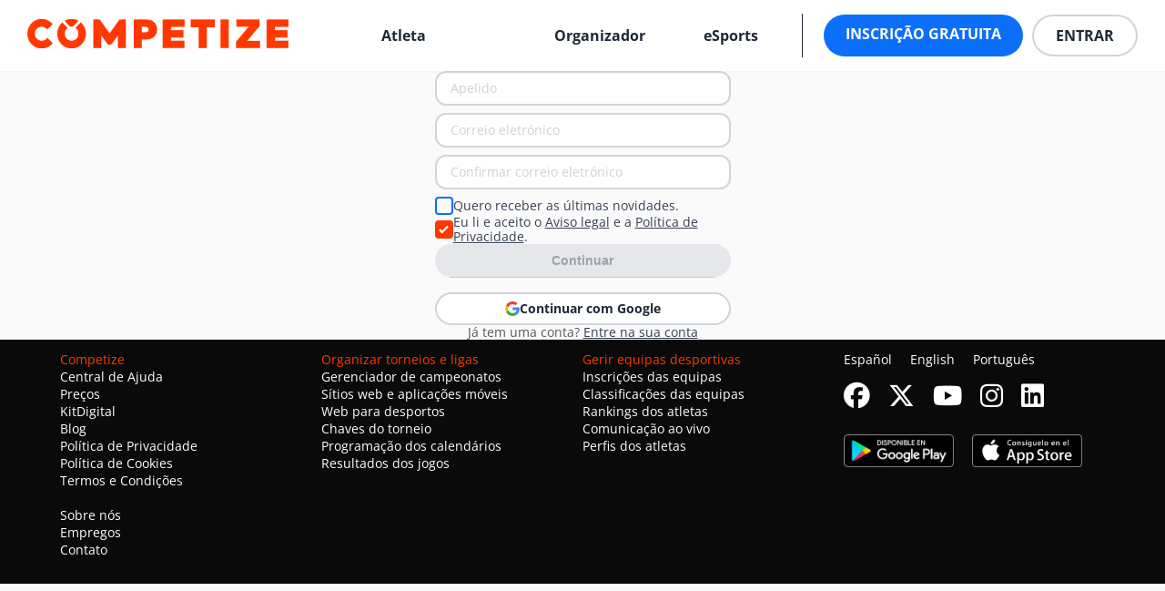

--- FILE ---
content_type: text/html; charset=UTF-8
request_url: https://www.competize.com/pt/signup/index/followcompetition--731
body_size: 9293
content:

<!DOCTYPE HTML>
<html lang='pt'>
<head>
    <title>Competize</title>
        <meta name='description' content=''/>
    <meta name='keywords' content=''/>
    
<link rel="canonical" href="https://www.competize.com/pt/signup/index/followcompetition"/>
<link rel="alternate" hreflang="x-default" href="https://www.competize.com/en/signup/index/followcompetition--731"/>
<link rel="alternate" hreflang="en" href="https://www.competize.com/en/signup/index/followcompetition--731"/>
<link rel="alternate" hreflang="es" href="https://www.competize.com/es/signup/index/followcompetition--731"/>
<link rel="alternate" hreflang="pt" href="https://www.competize.com/pt/signup/index/followcompetition--731"/>

    <meta name="twitter:title" content="Competize">
    <meta name="twitter:description" content="">
    <meta name="twitter:card" content="app">
    <meta name="twitter:image" content="https://competize.com/brands/competize/img/shareFb.png">
        <meta name="twitter:app:name:googleplay" content="Competize"/>
    <meta name="twitter:app:id:googleplay" content="com.jegumi.footballtracker">
    <meta name="twitter:app:name:iphone" content="Competize"/>
    <meta name="twitter:app:id:iphone" content="595756807">
    <meta name="twitter:domain" content="https://www.competize.com/">
<meta name="twitter:app:country" content="pt">

<meta name="viewport" content="width=device-width, initial-scale=1.0"/>
<meta property="og:url" content="https://www.competize.com/pt/signup/index/followcompetition--731"/>
<meta property="og:type" content="website"/>
<meta property="og:site_name" content="Competize"/>
<meta property="og:title" content="Competize"/>
<meta property="og:description" content=''/>
<meta property="og:image" content="https://competize.com/brands/competize/img/shareFb.png"/>
<meta property="fb:app_id" content="189663714671"/>

<meta property="al:android:url" content="https://www.competize.com/pt/signup/index/followcompetition--731" />
<meta property="al:android:package" content="com.jegumi.footballtracker"/>
<meta property="al:android:app_name" content="Competize"/>

<meta property="al:ios:url" content="signup/index/followcompetition--731"/>
<meta property="al:ios:app_store_id" content="595756807"/>
<meta property="al:ios:app_name" content="Competize"/>

<link rel="apple-touch-icon" sizes="180x180" href="https://www.competize.com/brands/competize/favicon/apple-touch-icon.png">
<link rel="icon" type="image/png" sizes="32x32" href="https://www.competize.com/brands/competize/favicon/favicon-32x32.png">
<link rel="icon" type="image/png" sizes="16x16" href="https://www.competize.com/brands/competize/favicon/favicon-16x16.png">
<link rel="manifest" href="https://www.competize.com/brands/competize/favicon/manifest.json" crossorigin="use-credentials">
<meta name="msapplication-TileColor" content="#ff3800">
<meta name="theme-color" content="#ff3800">
    <script type="application/ld+json">
        {
            "@context": "http://schema.org",
            "@type": "Organization",
            "name": "Competize",
            "url": "https://www.competize.com",
            "sameAs": [
                "https://twitter.com/competize",
                "https://www.facebook.com/competizeApp",
                "https://instagram.com/competize",
                "https://www.linkedin.com/company/competize",
                "https://www.youtube.com/competize"
            ]
        }
    </script>
    <script async src="https://www.googletagmanager.com/gtag/js?id=AW-10816376039"></script>
    <script>
        window.dataLayer = window.dataLayer || [];

        function gtag() {
            dataLayer.push(arguments);
        }

        gtag('js', new Date());
        gtag('config', 'AW-10816376039');
    </script>
    
    <script src="https://kit.fontawesome.com/77bda1b727.js" crossorigin="anonymous"></script>
    
    <link rel="preconnect" href="https://fonts.googleapis.com">
    <link rel="preconnect" href="https://fonts.gstatic.com" crossorigin>
    <link href="https://fonts.googleapis.com/css2?family=Open+Sans:ital,wght@0,300;0,400;0,500;0,600;0,700;0,800;1,700&family=Roboto:wght@100&display=swap" type="text/css" rel="stylesheet">
    <link rel="stylesheet" type='text/css' href="https://code.jquery.com/ui/1.13.2/themes/smoothness/jquery-ui.css" media='screen'/>
    <link href='https://www.competize.com/css/cropper/bootstrap.min.css' rel="stylesheet">
    <link rel="stylesheet" href="https://cdn.datatables.net/1.13.6/css/jquery.dataTables.min.css">
    <link rel="stylesheet" href="https://cdn.datatables.net/fixedcolumns/4.3.0/css/fixedColumns.dataTables.min.css">
    <link rel="stylesheet" href="https://cdn.jsdelivr.net/npm/flatpickr/dist/flatpickr.min.css">

    <link rel='stylesheet' href='https://www.competize.com/brands/competize/css/main.min.css?v=1769071855' type='text/css' media='screen'>        <link rel="stylesheet" type="text/css" href="//cdn.jsdelivr.net/gh/kenwheeler/slick@1.8.1/slick/slick.css"/>
        <link rel="stylesheet" type="text/css" href="//cdn.jsdelivr.net/gh/kenwheeler/slick@1.8.1/slick/slick-theme.css"/>
    
    <script src="https://code.jquery.com/jquery-3.7.1.min.js" integrity="sha256-/JqT3SQfawRcv/BIHPThkBvs0OEvtFFmqPF/lYI/Cxo=" crossorigin="anonymous"></script>
    <script type='text/javascript' src='https://www.competize.com/js/jquery.sticky.js' defer="defer"></script>
    <script src="https://code.jquery.com/ui/1.13.2/jquery-ui.min.js" integrity="sha256-lSjKY0/srUM9BE3dPm+c4fBo1dky2v27Gdjm2uoZaL0=" crossorigin="anonymous"></script>

    <script src="https://cdn.datatables.net/1.13.6/js/jquery.dataTables.min.js"></script>
    <script src="https://cdn.datatables.net/fixedcolumns/4.3.0/js/dataTables.fixedColumns.min.js"></script>

    <script type='text/javascript' src='https://www.competize.com/js/jquery.floatThead.min.js' defer="defer"></script>
    <script type="text/javascript" src='https://www.competize.com//js/jquery.ui.touch-punch.min.js' defer="defer"></script>
    <script src='https://cdn.jsdelivr.net/npm/fullcalendar@6.1.15/index.global.min.js'></script>


    <!-- Todo: @jegumi we should load the library only when required -->
    <script src="https://cdn.jsdelivr.net/npm/flatpickr"></script>
    <script src="https://cdn.jsdelivr.net/npm/flatpickr/dist/l10n/es.js"></script>
    <script src="https://cdn.jsdelivr.net/npm/flatpickr/dist/l10n/ca.js"></script>
    <script src="https://cdn.jsdelivr.net/npm/flatpickr/dist/l10n/pt.js"></script>

            <script type="text/javascript" src="//cdn.jsdelivr.net/gh/kenwheeler/slick@1.8.1/slick/slick.min.js" defer="defer"></script>
            <script src="https://cdn.jsdelivr.net/npm/bootstrap@5.1.3/dist/js/bootstrap.bundle.min.js"
            integrity="sha384-ka7Sk0Gln4gmtz2MlQnikT1wXgYsOg+OMhuP+IlRH9sENBO0LRn5q+8nbTov4+1p"
            crossorigin="anonymous"></script>

    <script type="text/javascript">
        <!--
        let CI = {
            'tokenName': 'ci_csrf_token',
            'tokenHash': '',
            'domain_url': 'https://www.competize.com/',
            'base_url': 'https://www.competize.com/pt',
            'img_url': 'https://www.competize.com/brands/competize/img/',
            'language': 'pt',
            'allLabel': 'Todos',
            'auto_logout_time': '0',
            'hoursLabel': '',
            'minutesLabel': '',
            'setButtonLabel': '',
            'currentRoute': 'signup',
            'webSocketConnData': '',
            'installationKey': 'competize',
            'recaptchaKey': '6LcHnpwpAAAAAMh--k-IVhUbZ2iQJfX81jH9G4-k'
        };
        -->
        window.FontAwesomeConfig = {searchPseudoElements: true}
    </script>
    <script type='text/javascript' src='https://www.competize.com/js/jquery.typing-0.2.0.min.js' defer="defer"></script>
        <!-- InMobi Choice. Consent Manager Tag v3.0 (for TCF 2.2) -->
    <script type="text/javascript" async=true>
        (function() {
            let host = window.location.hostname;
            let element = document.createElement('script');
            let firstScript = document.getElementsByTagName('script')[0];
            let url = 'https://cmp.inmobi.com'.concat('/choice/', 'hLkvc-f7N5GWk', '/', host, '/choice.js?tag_version=V3');
            let uspTries = 0;
            let uspTriesLimit = 3;
            element.async = true;
            element.type = 'text/javascript';
            element.src = url;

            firstScript.parentNode.insertBefore(element, firstScript);

            function makeStub() {
                let TCF_LOCATOR_NAME = '__tcfapiLocator';
                let queue = [];
                let win = window;
                let cmpFrame;

                function addFrame() {
                    let doc = win.document;
                    let otherCMP = !!(win.frames[TCF_LOCATOR_NAME]);

                    if (!otherCMP) {
                        if (doc.body) {
                            let iframe = doc.createElement('iframe');

                            iframe.style.cssText = 'display:none';
                            iframe.name = TCF_LOCATOR_NAME;
                            doc.body.appendChild(iframe);
                        } else {
                            setTimeout(addFrame, 5);
                        }
                    }
                    return !otherCMP;
                }

                function tcfAPIHandler() {
                    let gdprApplies;
                    let args = arguments;

                    if (!args.length) {
                        return queue;
                    } else if (args[0] === 'setGdprApplies') {
                        if (
                            args.length > 3 &&
                            args[2] === 2 &&
                            typeof args[3] === 'boolean'
                        ) {
                            gdprApplies = args[3];
                            if (typeof args[2] === 'function') {
                                args[2]('set', true);
                            }
                        }
                    } else if (args[0] === 'ping') {
                        let retr = {
                            gdprApplies: gdprApplies,
                            cmpLoaded: false,
                            cmpStatus: 'stub'
                        };

                        if (typeof args[2] === 'function') {
                            args[2](retr);
                        }
                    } else {
                        if(args[0] === 'init' && typeof args[3] === 'object') {
                            args[3] = Object.assign(args[3], { tag_version: 'V3' });
                        }
                        queue.push(args);
                    }
                }

                function postMessageEventHandler(event) {
                    let msgIsString = typeof event.data === 'string';
                    let json = {};

                    try {
                        if (msgIsString) {
                            json = JSON.parse(event.data);
                        } else {
                            json = event.data;
                        }
                    } catch (ignore) {}

                    let payload = json.__tcfapiCall;

                    if (payload) {
                        window.__tcfapi(
                            payload.command,
                            payload.version,
                            function(retValue, success) {
                                var returnMsg = {
                                    __tcfapiReturn: {
                                        returnValue: retValue,
                                        success: success,
                                        callId: payload.callId
                                    }
                                };
                                if (msgIsString) {
                                    returnMsg = JSON.stringify(returnMsg);
                                }
                                if (event && event.source && event.source.postMessage) {
                                    event.source.postMessage(returnMsg, '*');
                                }
                            },
                            payload.parameter
                        );
                    }
                }

                while (win) {
                    try {
                        if (win.frames[TCF_LOCATOR_NAME]) {
                            cmpFrame = win;
                            break;
                        }
                    } catch (ignore) {}

                    if (win === window.top) {
                        break;
                    }
                    win = win.parent;
                }
                if (!cmpFrame) {
                    addFrame();
                    win.__tcfapi = tcfAPIHandler;
                    win.addEventListener('message', postMessageEventHandler, false);
                }
            }

            makeStub();

            let uspStubFunction = function() {
                let arg = arguments;
                if (typeof window.__uspapi !== uspStubFunction) {
                    setTimeout(function() {
                        if (typeof window.__uspapi !== 'undefined') {
                            window.__uspapi.apply(window.__uspapi, arg);
                        }
                    }, 500);
                }
            };

            let checkIfUspIsReady = function() {
                uspTries++;
                if (window.__uspapi === uspStubFunction && uspTries < uspTriesLimit) {
                    console.warn('USP is not accessible');
                } else {
                    clearInterval(uspInterval);
                }
            };

            if (typeof window.__uspapi === 'undefined') {
                window.__uspapi = uspStubFunction;
                var uspInterval = setInterval(checkIfUspIsReady, 6000);
            }
        })();
    </script>
    <!-- End InMobi Choice. Consent Manager Tag v3.0 (for TCF 2.2) -->
    </head>



<body itemtype="http://schema.org/WebPage" >
<div class="fullview">
    <div id="competition-fullview">
        <div class="default-display-flex main-block">
            <div id="full-right">
                <div id="fullview-table"><div style="text-align: center; width: 100%;">
    <div class="lds-spinner">
        <div></div>
        <div></div>
        <div></div>
        <div></div>
        <div></div>
        <div></div>
        <div></div>
        <div></div>
        <div></div>
        <div></div>
        <div></div>
        <div></div>
    </div>
</div>
</div>
                <div id="fullview-knockout"><div style="text-align: center; width: 100%;">
    <div class="lds-spinner">
        <div></div>
        <div></div>
        <div></div>
        <div></div>
        <div></div>
        <div></div>
        <div></div>
        <div></div>
        <div></div>
        <div></div>
        <div></div>
        <div></div>
    </div>
</div>
</div>
            </div>
            <div id="full-left">
                <div id="fullview-rankings"><div style="text-align: center; width: 100%;">
    <div class="lds-spinner">
        <div></div>
        <div></div>
        <div></div>
        <div></div>
        <div></div>
        <div></div>
        <div></div>
        <div></div>
        <div></div>
        <div></div>
        <div></div>
        <div></div>
    </div>
</div>
</div>
                <div id="fullview-nextMatches"><div style="text-align: center; width: 100%;">
    <div class="lds-spinner">
        <div></div>
        <div></div>
        <div></div>
        <div></div>
        <div></div>
        <div></div>
        <div></div>
        <div></div>
        <div></div>
        <div></div>
        <div></div>
        <div></div>
    </div>
</div>
</div>
                <div id="fullview-lastMatches"><div style="text-align: center; width: 100%;">
    <div class="lds-spinner">
        <div></div>
        <div></div>
        <div></div>
        <div></div>
        <div></div>
        <div></div>
        <div></div>
        <div></div>
        <div></div>
        <div></div>
        <div></div>
        <div></div>
    </div>
</div>
</div>
            </div>
        </div>
    </div>
    <div id="event-fullview" class="card-content hiddenContainer">
        <div id="fullview-rankings-container" class="grid-card-container">
            <div id="fullview-clubs" class="full-width">
                <div class="card card-content">
                    <h2>Clubs</h2>
                    <div style="text-align: center; width: 100%;">
    <div class="lds-spinner">
        <div></div>
        <div></div>
        <div></div>
        <div></div>
        <div></div>
        <div></div>
        <div></div>
        <div></div>
        <div></div>
        <div></div>
        <div></div>
        <div></div>
    </div>
</div>
                </div>
            </div>
            <div id="fullview-teams" class="full-width">
                <div class="card card-content">
                    <h2></h2>
                    <div style="text-align: center; width: 100%;">
    <div class="lds-spinner">
        <div></div>
        <div></div>
        <div></div>
        <div></div>
        <div></div>
        <div></div>
        <div></div>
        <div></div>
        <div></div>
        <div></div>
        <div></div>
        <div></div>
    </div>
</div>
                </div>
            </div>
            <div id="fullview-players" class="full-width">
                <div class="card card-content">
                    <h2></h2>
                    <div style="text-align: center; width: 100%;">
    <div class="lds-spinner">
        <div></div>
        <div></div>
        <div></div>
        <div></div>
        <div></div>
        <div></div>
        <div></div>
        <div></div>
        <div></div>
        <div></div>
        <div></div>
        <div></div>
    </div>
</div>
                </div>
            </div>
        </div>
    </div>
    <div id="fullview-inGameMatches"></div>
    <div id="fullview-venue-nextMatches" class="hiddenContainer"><div style="text-align: center; width: 100%;">
    <div class="lds-spinner">
        <div></div>
        <div></div>
        <div></div>
        <div></div>
        <div></div>
        <div></div>
        <div></div>
        <div></div>
        <div></div>
        <div></div>
        <div></div>
        <div></div>
    </div>
</div>
</div>
    <div id="fullview-venue-lastMatches" class="hiddenContainer"><div style="text-align: center; width: 100%;">
    <div class="lds-spinner">
        <div></div>
        <div></div>
        <div></div>
        <div></div>
        <div></div>
        <div></div>
        <div></div>
        <div></div>
        <div></div>
        <div></div>
        <div></div>
        <div></div>
    </div>
</div>
</div>
</div>
<header class="pages-header-container site-header" data-sticky-reference>
    <nav class="navbar wrapper">
    <div class="container-hamburguer">
        <button type="button" class="hamburguer-icon">
            <i class="fa-regular fa-bars"></i>
        </button>
        <aside class="sidebar">
            <div class="sidebar-inner">
                <div class="sidebar-menus">
                    <ul class="sidebar-nav">
                        <li>
                            <a href="https://www.competize.com/pt/players">Atleta</a>
                        </li>
                        <li>
                            <a href="#" class="dropdown-toggle">
                                Organizador                                <i class="fa-regular fa-chevron-down"></i>
                            </a>
                            <ul class="sub-menu">
                                <li>
                                    <a href="#"
                                       class="dropdown-link">
                                        Soluções                                        <i class="fa-regular fa-plus"></i>
                                    </a>
                                    <ul class="sub-menu-link">
                                        <li>
                                            <a href="https://www.competize.com/pt/pricing">Preços</a>
                                        </li>
                                        <li>
                                            <a href="https://www.competize.com/pt/landing/tournament-league-management-software">Sítio web e apps do Competize</a>
                                        </li>
                                        <li>
                                            <a href="https://www.competize.com/pt/landing/website-integrations">Integração no web</a>
                                        </li>
                                        <li>
                                            <a href="https://www.competize.com/pt/landing/web-app-design">Sítio web e apps personalizadas</a>
                                        </li>
                                        <li>
                                            <a href="https://www.competize.com/pt/landing/website-design">Web design e desenvolvimento web para desportos</a>
                                        </li>
                                    </ul>
                                </li>
                                <li>
                                    <a href="#"
                                       class="dropdown-link">
                                        Desportos                                        <i class="fa-regular fa-plus"></i>
                                    </a>
                                    <ul class="sub-menu-link">
                                        <li>
                                            <a href="https://www.competize.com/pt/sports/football/league-management-software">Futebol</a>
                                        </li>
                                        <li>
                                            <a href="https://www.competize.com/pt/sports/esports/league-management-software">eSports</a>
                                        </li>
                                        <li>
                                            <a href="https://www.competize.com/pt/sports/basketball/league-management-software">Basquetebol</a>
                                        </li>
                                        <li>
                                            <a href="https://www.competize.com/pt/sports/tennis/league-management-software">Ténis, Padel</a>
                                        </li>
                                        <li>
                                            <a href="https://www.competize.com/pt/sports/volleyball/league-management-software">Voleibol</a>
                                        </li>
                                    </ul>
                                </li>
                                <li>
                                    <a href="#"
                                       class="dropdown-link">
                                        Clientes                                        <i class="fa-regular fa-plus"></i>
                                    </a>
                                    <ul class="sub-menu-link">
                                        <li>
                                            <a href="https://www.competize.com/pt/clients/leagues-tournaments">Torneios e ligas</a>
                                        </li>
                                        <li>
                                            <a href="https://www.competize.com/pt/clients/federations">Federações</a>
                                        </li>
                                        <li>
                                            <a href="https://www.competize.com/pt/clients/municipalities-councils">Municípios</a>
                                        </li>
                                    </ul>
                                </li>
                            </ul>
                        </li>
                        <li>
                            <a href="https://www.competize.com/pt/sports/esports/league-management-software">eSports</a>
                        </li>
                    </ul>
                </div>
                <div class="sidebar-oauth">
                                            <a href="https://www.competize.com/pt/signup" role="button"
                           class="button-register">Inscrição Gratuita</a>
                                        <a href="https://www.competize.com/pt/signin" role="button"
                       class="button-login">Entrar</a>
                </div>
            </div>
        </aside>
        <div class="sidebar-overlay"></div>
    </div>
    <div class="container-logo">
        <a href="https://www.competize.com/pt">
            <img src="https://www.competize.com/brands/competize/img/title2.png" alt="Competize"/>
        </a>
    </div>
    <div class="container-menus">
        <ul>
            <li>
                <a href="https://www.competize.com/pt/players">Atleta</a>
            </li>
            <li class="dropdown">
                <a href="#" data-dropdown-btn class="dropbtn">Organizador</a>
                <div data-dropdown-content class="dropdown-content">
                    <div class="dropdown-sections">
                        <div class="dropdown-section">
                            <h3 class="title-section">Soluções</h3>
                            <ul class="options-section">
                                <li>
                                    <a href="https://www.competize.com/pt/pricing">Preços</a>
                                </li>
                                <li>
                                    <a href="https://www.competize.com/pt/landing/tournament-league-management-software">Sítio web e apps do Competize</a>
                                </li>
                                <li>
                                    <a href="https://www.competize.com/pt/landing/website-integrations">Integração no web</a>
                                </li>
                                <li>
                                    <a href="https://www.competize.com/pt/landing/web-app-design">Sítio web e apps personalizadas</a>
                                </li>
                                <li>
                                    <a href="https://www.competize.com/pt/landing/website-design">Web design e desenvolvimento web para desportos</a>
                                </li>
                            </ul>
                        </div>
                        <div class="dropdown-section">
                            <h3 class="title-section">Desportos</h3>
                            <ul class="options-section">
                                <li>
                                    <a href="https://www.competize.com/pt/sports/football/league-management-software">Futebol</a>
                                </li>
                                <li>
                                    <a href="https://www.competize.com/pt/sports/esports/league-management-software">eSports</a>
                                </li>
                                <li>
                                    <a href="https://www.competize.com/pt/sports/basketball/league-management-software">Basquetebol</a>
                                </li>
                                <li>
                                    <a href="https://www.competize.com/pt/sports/tennis/league-management-software">Ténis, Padel</a>
                                </li>
                                <li>
                                    <a href="https://www.competize.com/pt/sports/volleyball/league-management-software">Voleibol</a>
                                </li>
                            </ul>
                        </div>
                        <div class="dropdown-section">
                            <h3 class="title-section">Clientes</h3>
                            <ul class="options-section">
                                <li>
                                    <a href="https://www.competize.com/pt/clients/leagues-tournaments">Torneios e ligas</a>
                                </li>
                                <li>
                                    <a href="https://www.competize.com/pt/clients/federations">Federações</a>
                                </li>
                                <li>
                                    <a href="https://www.competize.com/pt/clients/municipalities-councils">Municípios</a>
                                </li>
                            </ul>
                        </div>
                    </div>
                </div>
            </li>
            <li>
                <a href="https://www.competize.com/pt/sports/esports/league-management-software">eSports</a>
            </li>
        </ul>
        <hr class="divider">
        <div class="buttons-oauth">
                            <a href="https://www.competize.com/pt/signup" role="button"
                   class="button-register">Inscrição Gratuita</a>
                        <a href="https://www.competize.com/pt/signin" role="button"
               class="button-login">Entrar</a>
        </div>
    </div>
</nav></header>
    <div class="default-display-flex mobile-popup -nologin">
        <a href='javascript:hideMobilePopup()' class="popup-scape">
            <i class="fa-solid fa-circle-xmark" aria-hidden="true"></i>
        </a>
        <div class="default-flex-row default-flex-align-center full-width">
            <div class="message-content">
                <span class="title">Fique no topo do jogo!<br></span>
                <span>Notificações em tempo real no aplicativo</span>
            </div>
            <div class="last-item">
                <button type="button" class="btn btn-small btn-primary"
                        title="Baixe o aplicativo" onclick="downloadApp();">
                    Baixe o aplicativo                </button>
            </div>
        </div>
    </div>
    <main>
            <div class="main-structure-content-nologin">
                        <section id='content' class='content wrap'>
                <input type="hidden" id="section" value="index"/>
<div class="auth-container">
    <div class="auth-header">
        <h3 class="auth-title text-center">Registe-se em Competize</h3>
    </div>
    <div class="auth-form-wrapper">
        <form action="https://www.competize.com/pt/signup/index/followcompetition--731" id="form_signup" class="form-container" method="post" accept-charset="utf-8">
            <div class="form-group">
                <input type="text" name="name" value="" id="name" autofocus="autofocus" maxlength="45" required="required" data-errormessage-value-missing="O campo Nome é necessário." placeholder="Nome" class="form-control"  />
            </div>
            <div class="form-group">
                <input type="text" name="surname" value="" id="surname" autofocus="autofocus" maxlength="45" required="required" data-errormessage-value-missing="O campo Apelido é necessário." placeholder="Apelido" class="form-control"  />
            </div>
                        <div class="form-group">
                <input type="email" name="email" value="" id="email" maxlength="120" required="required" data-errormessage-type-mismatch="O campo Correio eletrónico deve conter um endereço de e-mail válido." placeholder="Correio eletrónico" class="form-control"  />
<input type="email" name="email_repeated" value="" id="email_repeated" maxlength="45" required="required" data-errormessage-type-mismatch="O campo Correio eletrónico não corresponde ao campo Confirmar correio eletrónico." placeholder="Confirmar correio eletrónico" class="form-control"  />
            </div>
                    <input id="errorEmail" type="hidden" value="false">
                <input id="signupError" type="hidden" value="false">
        <div class="form-group-check">
                            <div class="checkbox-component">
                    <label class="checkbox-wrapper">
                        <input type="checkbox" name="newsletter" value="newsletter" id="newsletter" class="input-checkbox"  />
                        <span class="checkbox-box"></span>
                    </label>
                    <span class="checkbox-label">Quero receber as últimas novidades.</span>
                </div>
                            <div class="checkbox-component">
                <label class="checkbox-wrapper">
                    <input type="checkbox" name="rgpd" value="rgpd" checked="checked" id="rgpd" class="input-checkbox"  />
                    <span class="checkbox-box"></span>
                </label>
                <span class="checkbox-label">Eu li e aceito o <a href='https://www.competize.com/pt/terms' class='auth-link' target='_blank'>Aviso legal</a> e a <a target='_blank' class='auth-link' href='https://www.competize.com/pt/privacy'>Política de Privacidade</a>.</span>
            </div>
        </div>
        <button type="submit" class="btn-register w-full" disabled>Continuar</button>
        
<input type="hidden" name="from" value="followcompetition--731" />
</form>        <div class="auth-footer">
                            <hr class="separator">
                                <div class="auth-social-buttons">
                    <a role="button"
                       href="https://www.competize.com/pt/register/google/followcompetition--731"
                       class="btn-login-google w-full">
                        <svg viewBox="0 0 256 262" preserveAspectRatio="xMidYMid">
                            <path d="M255.878 133.451c0-10.734-.871-18.567-2.756-26.69H130.55v48.448h71.947c-1.45 12.04-9.283 30.172-26.69 42.356l-.244 1.622 38.755 30.023 2.685.268c24.659-22.774 38.875-56.282 38.875-96.027"
                                  fill="#4285F4"/>
                            <path d="M130.55 261.1c35.248 0 64.839-11.605 86.453-31.622l-41.196-31.913c-11.024 7.688-25.82 13.055-45.257 13.055-34.523 0-63.824-22.773-74.269-54.25l-1.531.13-40.298 31.187-.527 1.465C35.393 231.798 79.49 261.1 130.55 261.1"
                                  fill="#34A853"/>
                            <path d="M56.281 156.37c-2.756-8.123-4.351-16.827-4.351-25.82 0-8.994 1.595-17.697 4.206-25.82l-.073-1.73L15.26 71.312l-1.335.635C5.077 89.644 0 109.517 0 130.55s5.077 40.905 13.925 58.602l42.356-32.782"
                                  fill="#FBBC05"/>
                            <path d="M130.55 50.479c24.514 0 41.05 10.589 50.479 19.438l36.844-35.974C195.245 12.91 165.798 0 130.55 0 79.49 0 35.393 29.301 13.925 71.947l42.211 32.783c10.59-31.477 39.891-54.251 74.414-54.251"
                                  fill="#EB4335"/>
                        </svg>
                        Continuar com Google                    </a>
                </div>
                            <span class="auth-text text-center">
                Já tem uma conta?                <a role="button"
                   class="auth-link"
                   href="https://www.competize.com/pt/signin/index/followcompetition--731">
                    Entre na sua conta                </a>
            </span>
        </div>
    </div>
</div>
                <nav id='nav-below'>
                                    </nav>
                <div class="modal" id="bootstrap-modal-loader">
                    <div style="text-align: center; width: 100%;">
    <div class="lds-spinner">
        <div></div>
        <div></div>
        <div></div>
        <div></div>
        <div></div>
        <div></div>
        <div></div>
        <div></div>
        <div></div>
        <div></div>
        <div></div>
        <div></div>
    </div>
</div>
                </div>
                <div class='clear'></div>
            </section>
        </div>
            <div id="inactivity-popup" class="ft-popup">
        <input id="title-popup" type="hidden" value="Aviso de inatividade">
        <br>
        <div class="card-sponsor">
            <div class="round-button round-button-big">
                <div class="round-button-circle">
                    <div id="inactivity-seconds">30</div>
                </div>
            </div>
            <br><br>
            Por razões de segurança, sua sessão será encerrada em alguns segundos.        </div>
        <br>
        <div class="save-cancel default-flex-center">
            <a id="btn-details-save"  href="javascript:cancelLogout()" class="btn btn-primary ">Continuar navegando</a>
        </div>
        <br>
    </div>
</main>
<footer>
    <div class='wrapper'>
    <div class="footer-container" id="regular-footer">
        <div class="footer-block">
            <span class="footer-title">Competize</span><br>
            <span class="footer-link"><a href='https://www.competize.com/help'>Central de Ajuda</a></span><br>
            <span class="footer-link"><a href="https://www.competize.com/pt/pricing">Preços</a></span><br>
            <span class="footer-link"><a href="https://www.competize.com/pt/landing/kitDigital">KitDigital</a></span><br>
            <span class="footer-link"><a href='https://www.competize.com/blog'>Blog</a></span><br>
            <span class="footer-link"><a href="https://www.competize.com/pt/privacy">Política de Privacidade</a></span><br>
            <span class="footer-link"><a href="https://www.competize.com/pt/cookies">Política de Cookies</a></span><br>
            <span class="footer-link"><a href="https://www.competize.com/pt/terms">Termos e Condições</a></span><br>
            <span class="footer-link"><a target="_blank" href='https://www.competize.com/files/ethics.pdf'></a></span>
            <br>
                        <span class="footer-link">
                <a href='https://www.competize.com/about'>Sobre nós</a>
            </span>
            <br>
            <span class="footer-link">
                <a href='https://www.competize.com/jobs'>Empregos</a>
            </span>
            <br>
            <span class="footer-link"><a href="https://www.competize.com/pt/contact">Contato</a></span>
            <br>
        </div>
        <div class="footer-block">
            <span class="footer-title">Organizar torneios e ligas</span><br>
            <span class="footer-link"><a href="https://www.competize.com/pt/landing/tournament-league-management-software">Gerenciador de campeonatos</a></span><br>
            <span class="footer-link"><a href="https://www.competize.com/pt/landing/web-app-design">Sítios web e aplicações móveis</a></span><br>
            <span class="footer-link"><a href="https://www.competize.com/pt/landing/website-design">Web para desportos</a></span><br>
            <span class="footer-link"><a href="https://www.competize.com/pt/landing/brackets">Chaves do torneio</a></span><br>
            <span class="footer-link"><a href="https://www.competize.com/pt/landing/scheduling">Programação dos calendários</a></span><br>
            <span class="footer-link"><a href="https://www.competize.com/pt/landing/standings">Resultados dos jogos</a></span><br>
                    </div>
                    <div class="footer-block">
                <span class="footer-title">Gerir equipas desportivas</span><br>
                <span class="footer-link"><a href="https://www.competize.com/pt/landing/registrations">Inscrições das equipas</a></span><br>
                <span class="footer-link"><a href="https://www.competize.com/pt/landing/standings">Classificações das equipas</a></span><br>
                <span class="footer-link"><a href="https://www.competize.com/pt/landing/rankings">Rankings dos atletas</a></span><br>
                <span class="footer-link"><a href="https://www.competize.com/pt/landing/communications">Comunicação ao vivo</a></span><br>
                <span class="footer-link"><a href="https://www.competize.com/pt/landing/playerProfiles">Perfis dos atletas</a></span><br>
            </div>
                <div class="footer-block">
            <div class="footer-inline">
                <span class="footer-link"><a href="es/signup/index/followcompetition--731">Español</a></span>
                <span class="footer-link"><a href="en/signup/index/followcompetition--731">English</a></span>
                <span class="footer-link"><a href="pt/signup/index/followcompetition--731">Português</a></span>
            </div>
            <div class="footer-inline">
                <span class="footer-link">
                    <a href='https://www.facebook.com/competizeApp' title='Siga-nos no Facebook' target="_blank">
                        <i class="fa-brands fa-facebook fa-2x"></i></a>
                </span>
                <span class="footer-link">
                    <a href='https://twitter.com/competize' title='Siga-nos no Twitter' target="_blank">
                        <i class="fa-brands fa-x-twitter fa-2x"></i></a>
                </span>
                <span class="footer-link">
                    <a href='https://www.youtube.com/competize/' title='Assine o nosso canal no Youtube' target="_blank">
                        <i class="fa-brands fa-youtube fa-2x"></i></a>
                </span>
                <span class="footer-link">
                    <a href='https://www.instagram.com/competize/' title='Disponível para Android' target="_blank">
                        <i class="fa-brands fa-instagram fa-2x"></i></a>
                </span>
                <span class="footer-link">
                    <a href='https://www.linkedin.com/company/competize/' title='Disponível para iOS' target="_blank">
                        <i class="fa-brands fa-linkedin fa-2x"></i></a>
                </span>
            </div>
            <div class="footer-inline">
                <span class="footer-link landing-app-button">
                    <a href='https://play.google.com/store/apps/details?id=com.jegumi.footballtracker'
                            title='Disponível para Android' target="_blank">
                        <img src='https://www.competize.com/brands/competize/img/descargar-android.png'
                             alt='Android app para torneios e ligas - Competize'/></a>
                </span>
                <span class="footer-link landing-app-button">
                    <a href='https://apps.apple.com/es/app/competize-crea-torneos-ligas/id595756807'
                            title='Disponível para iOS' target="_blank">
                        <img src='https://www.competize.com/brands/competize/img/descargar-ios.png'
                             alt='iOS app para torneios e ligas - Competize'/></a>
                </span>
            </div>
        </div>
    </div>
    <div class="widget-footer" id="reduced-footer">
        <div class="footer-logo">
            <img src='https://competize.com/brands/competize/img/logo.png' alt='Competize'/>
            <h2>Competize</h2>
            Siga os resultados dos seus jogos, classificações e estatísticas dos atletas em tempo real em www. e na app para Android e iOS de .        </div>
    </div>
</div><script type='text/javascript' src='https://www.competize.com/js/common.min.js?v=1769071845' defer='defer'></script>
<script type='text/javascript' src='https://www.competize.com/js/signup.js?v=1768812157' defer='defer'></script>
<script type='text/javascript' src='https://www.competize.com/js/custom.min.js?v=1769071795' defer='defer'></script>
    <script type='text/javascript' src='https://www.competize.com/js/jquery.toastmessage.min.js' defer="defer"></script>
    <script type='text/javascript' src='https://www.competize.com/js/jquery.typing-0.2.0.min.js' defer="defer"></script>
    <script type='text/javascript' src='https://www.competize.com/js/jquery.ptTimeSelect.min.js' defer="defer"></script>
    <script type='text/javascript' src='https://www.competize.com/js/jquery-ui.multidatespicker.js' defer="defer"></script>
    <script type='text/javascript' src='https://www.competize.com/js/safarimobile-multiline-select.min.js' defer="defer"></script>
    <script type='text/javascript' src='https://www.competize.com/js/jquery.magnific-popup.min.js' defer="defer"></script>
    <script src="https://www.gstatic.com/firebasejs/4.2.0/firebase-app.js"></script>
    <script src="https://www.gstatic.com/firebasejs/4.2.0/firebase-storage.js"></script>
    <script>
        const popUpBg = "#ff3800";
        const refreshFullScreen = "30000";
        const config = {
            apiKey: "AIzaSyBNj8zmdbX0XH6x5OtPSbHyLmJSQZbj8EU",
            authDomain: "fooballtracker.firebaseapp.com",
            databaseURL: "https://fooballtracker.firebaseio.com",
            projectId: "fooballtracker",
            storageBucket: "fooballtracker.appspot.com",
            messagingSenderId: "652861094477"
        };
        firebase.initializeApp(config);
    </script>
        <script async
            src="https://www.googletagmanager.com/gtag/js?id=G-CFEN38F9TH"></script>
    <script>
        window.dataLayer = window.dataLayer || [];

        function gtag() {
            dataLayer.push(arguments);
        }

        gtag('js', new Date());
        gtag('config', 'G-CFEN38F9TH');
        gtag('require', 'displayfeatures');
        gtag('require', 'linkid', 'linkid.js');
    </script>
    <script type="text/javascript">
    (function(c,l,a,r,i,t,y){
        c[a]=c[a]||function(){(c[a].q=c[a].q||[]).push(arguments)};
        t=l.createElement(r);t.async=1;t.src="https://www.clarity.ms/tag/"+i;
        y=l.getElementsByTagName(r)[0];y.parentNode.insertBefore(t,y);
    })(window, document, "clarity", "script", "pixvcx3syf");
</script><!--Start of Tawk.to Script-->
<script type="text/javascript">
    var Tawk_API = Tawk_API || {}, Tawk_LoadStart = new Date();
    (function () {
        var s1 = document.createElement("script"), s0 = document.getElementsByTagName("script")[0];
        s1.async = true;
        s1.src = 'https://embed.tawk.to/5947c859e9c6d324a4736280/1euqg9plk';
        s1.charset = 'UTF-8';
        s1.setAttribute('crossorigin', '*');
        s0.parentNode.insertBefore(s1, s0);
    })();
</script>
<!--End of Tawk.to Script-->

<script src="https://browser.sentry-cdn.com/7.37.1/bundle.min.js"
        integrity="sha384-Q3ztuRo1wjC58k3S025jSht5B6oTI653njSauFt+B1U9z48Pzf+pgAc038rfoG0U"
        crossorigin="anonymous">
</script>
<script type="text/javascript">
    window.addEventListener('load', () => {
        const checkVideo = () => {
            const video = document.querySelector('twitch-stream');

            if (video) {
                const script = document.createElement('script');

                script.type = 'module';
                script.src = 'https://unpkg.com/twitch-stream-embed';

                document.head.appendChild(script);
            }
        };
        checkVideo();
    });
</script>
</footer>
</body>
</html>



--- FILE ---
content_type: application/javascript
request_url: https://www.competize.com/js/common.min.js?v=1769071845
body_size: 99560
content:
function init() {
    moveHelpIcon();
    initMenu();
    collapsedMenu();
    updateCartAlert();
    updateTeamAlert();
    initializeDropdownsHeader();
    initSidebar();
    specificInit();
    customInit();
    runHeaderMenus();
    runItemMenu();
    showError();
    showWarning();
    showSuccess();
    setTimeZone();
    checkMobileSetup();
    closeMenusWhenClickingOutside();
    showMenu();
    scrollActiveTab();
    calculateStickyOffsets(false);
    checkStickyCollisions();
    GenericDropdown.init();
    if ($("#side-help").length) {
        setupSideHelp();
    }
    if ($("#firstTimeEvents").length) {
        showSideHelp();
    }
    if ($("#firstTimeCompetitions").length) {
        showSideHelp();
    }
    if ($("#editorView").length) {
        initEditor();
    }

    if (CI.auto_logout_time > 0) {
        autologonxtime();
    }
    countExtraPlan("start");
    setBlurBanner();
    loadViewImageSport($("#sportCover").val());
    changeIframeBackground();
    $('form').attr('autocomplete', 'off');
    checkUserPopup();
    $.ui.dialog.prototype._focusTabbable = function () {
    };
    initializeDeleteImage();
    if (window.MENU_HIGHLIGHTING_CONFIG?.enabled) {
        // setTimeout required due to dynamic menu classes
        // Set enabled to true in the custom.js of the WL being used
        setTimeout(initMenuHighlighting, 10);
    }
    activateHorizontalScrollTables();
    checkAndOpenModal();
    $('[id$="-filters-list"]').each(function() {
        const name = $(this).attr('id').replace('-filters-list', '');
        FilterStateManager.init(name, `#${this.id}`);
    });
    $(".side-menu#help").on("click", function (e) {
        e.preventDefault();

        showSideHelp();
    });
}

// Global setting to underline menu items
window.MENU_HIGHLIGHTING_CONFIG = {
    enabled: false,
    baseUrl: CI.base_url || '',
};

window.onload = init;

function moveHelpIcon() {
    if ($("#side-help-button").is(":visible")) {
        let sideHelpHeight = $("#side-help-button").outerHeight();
        $("#footer-logged").css("margin-top", sideHelpHeight + "px");
    }
}

function customInit() {

}

function changeIframeBackground() {
    if (window !== window.parent) {
        $('body').css('background', 'transparent');
    }
}

function initMenu() {
    $('.side-menu').each(function () {
        if ($(this).attr('id') != "side-menu-" + CI.currentRoute) {
            $(this).removeClass("active");
        }
    });
    if (!$("#side-menu-" + CI.currentRoute).hasClass("active")) {
        $("#side-menu-" + CI.currentRoute).addClass("active");
    }
    if (CI.currentRoute == "pricing") {
        $("#box-payment").addClass("active");
        $("#box-payment-mobile").addClass("active");
    } else {
        $("#box-payment").removeClass("active");
        $("#box-payment-mobile").removeClass("active");
    }

    if (CI.currentRoute == "team" && getCurrentTeamFamilySection() == "family" && $("#side-menu-teamfamily").length) {
        $("#side-menu-team, #side-menu-mobile-team").removeClass("active");
        $("#side-menu-teamfamily").addClass("active");
    }
}

function getCurrentTeamFamilySection() {
    let pathArray = window.location.pathname.split('/');
    return pathArray[pathArray.length - 1];
}

function collapsedMenu() {
    if (sessionStorage.getItem('collapsed') === "collapsed") {
        $("body").addClass("notransition menu-collapsed");
        $(".collapse-menu").addClass("menu-collapsed");

        $("body")[0].offsetHeight;
        setTimeout(() => {
            $("body").removeClass("notransition");
        }, 50);
    }
}

function getCsrToken() {
    let token = {};
    let key = CI.tokenName;
    token[key] = CI.tokenHash;
    return token;
}

function getCsrTokenWithFilters(name) {
    let token = {};
    let key = CI.tokenName;
    token[key] = CI.tokenHash;
    $("#" + name + "-filters-popup select").each(function () {
        token[$(this).attr('id')] = $(this).val();
    });
    $("#" + name + "-filters-popup input").each(function () {
        token[$(this).attr('id')] = $(this).val();
    });
    return token;
}

function initCheckAll(menu, showExportButton = false) {
    $("#" + menu + "-checkbox").change(function () {
        $("#" + menu + "-table input:checkbox").prop('checked', $(this).prop("checked"));

        if ($(this).prop("checked")) {
            $("." + menu + "-actions").show();
            if (showExportButton) {
                showExportMenuButton();
            }
            $("#menu-matches-visibility").addClass("menu-match-icons");
            $("#menu-matches-date-time").addClass("menu-match-icons");
            $("#menu-matches-print").addClass("menu-match-icons");
        } else {
            $("." + menu + "-actions").hide();
            if (showExportButton) {
                showExportMenuButton();
            }
            $("#menu-matches-visibility").removeClass("menu-match-icons");
            $("#menu-matches-date-time").removeClass("menu-match-icons");
            $("#menu-matches-print").removeClass("menu-match-icons");
        }
    });
}

let timeoutTimer;
let logoutInterval;
let fullViewMode = false;
let logoutTimeout = 30;

function autologonxtime() {
    setuptInactivityTimer();
}

function setuptInactivityTimer() {
    startInactivityTimer();
    $(document).mousemove(function () {
        resetInactivityTimer();
    });
    $(document).keypress(function (e) {
        resetInactivityTimer();
    });
    $(document).mousedown(function (e) {
        resetInactivityTimer();
    });
    $(document).click(function (e) {
        resetInactivityTimer();
    });
}

function startInactivityTimer() {
    if (!fullViewMode) {
        timeoutTimer = setTimeout("showInactivityWarning()", CI.auto_logout_time);
        localStorage.setItem("_expiredTime", new Date().setMilliseconds(CI.auto_logout_time));
    }
}

function startLogoutTimer() {
    if (fullViewMode || localStorage.getItem("_expiredTime") == "fullViewMode") {
        cancelLogout();
        return;
    }
    if (CI.auto_logout_time == 0) {
        cancelLogout();
        return;
    }
    logoutInterval = setInterval(function () {
        $("#inactivity-seconds").text(logoutTimeout);
        logoutTimeout--;
        if (parseInt(logoutTimeout) < 0) {
            clearInterval(logoutInterval);
            localStorage.setItem("_expiredTime", "logout");
            logout();
        }
        if (localStorage.getItem("_expiredTime") == "logout") {
            logout();
        }
        if (fullViewMode) {
            closePopup("inactivity-popup");
            return;
        }
    }, 1000);
}

function resetInactivityTimer() {
    if (fullViewMode) {
        clearTimeout(timeoutTimer);
        localStorage.setItem("_expiredTime", "fullViewMode");
    } else if (localStorage.getItem("_expiredTime") == "logout") {
        closePopup("inactivity-popup");
        logout();
    } else {
        clearTimeout(timeoutTimer);
        timeoutTimer = setTimeout("showInactivityWarning()", CI.auto_logout_time);
        localStorage.setItem("_expiredTime", new Date().setMilliseconds(CI.auto_logout_time));
    }
}


function cancelLogout() {
    clearTimeout(logoutInterval);
    startInactivityTimer();
    closePopup('inactivity-popup');
}

function showInactivityWarning() {
    if (fullViewMode || localStorage.getItem("_expiredTime") == "fullViewMode") {
        cancelLogout();
        return;
    }
    if (CI.auto_logout_time == 0) {
        cancelLogout();
        return;
    }
    if (Date.now() > localStorage.getItem("_expiredTime") || localStorage.getItem("_expiredTime") === null) {
        logoutTimeout = 30 - (Math.floor((Date.now() - localStorage.getItem("_expiredTime")) / 1000))
        if (logoutTimeout == 0) {
            localStorage.setItem("_expiredTime", "logout");
            logout();
        } else {
            showFtPopUp('inactivity-popup');
            startLogoutTimer();
        }
    } else {
        clearTimeout(timeoutTimer);
        timeoutTimer = setTimeout("showInactivityWarning()", CI.auto_logout_time);
    }
    if (localStorage.getItem("_expiredTime") == "logout") {
        closePopup("inactivity-popup");
        logout();
    }
}

function logout() {
    closePopup("inactivity-popup");
    window.location = CI.base_url + "/logout";
}

function getCurrentUrlMethod() {
    let $pathArray = window.location.pathname.split('/');
    return $pathArray[$pathArray.length - 1];
}

function goToMenuOption(option) {
    $('#menu-' + option).click();
}

function expandNews(idNews) {
    $(".readMoreA-" + idNews).addClass("hiddenContainer");
    $("#expandedNews-" + idNews).show();
    $("#collapsedNews-" + idNews).hide();
}

function updateCartAlert() {
    if (CI.tokenName == undefined) {
        return false;
    }

    $.ajax({
        type: "POST",
        url: CI.base_url + "/cart/getCartCounter",
        dataType: "json",
        data: getCsrToken(),
        success: function (data) {
            if (data.cartCounter > 0) {
                $("#cart-counter").show().css('display', 'inline-block');
                $("#cart-counter").removeClass("hiddenContainer");
                $("#cart-counter").html(data.cartCounter);
            } else {
                $("#cart-counter").addClass("hiddenContainer");
            }
        },
        error: function (message, status) {
            console.log("104: " + status + ": " + message.responseText);
        }
    });
}

function updateTeamAlert() {
    if (CI.tokenName == undefined) {
        return false;

    }
    $.ajax({
        type: "POST",
        url: CI.base_url + "/team/getTeamPaymentsCounter",
        dataType: "json",
        data: getCsrToken(),
        success: function (data) {
            if (data.teamCounter > 0) {
                $("#team-counter").removeClass("hiddenContainer");
                $("#team-counter").html(data.teamCounter);
            } else {
                $("#team-counter").addClass("hiddenContainer");
            }
        },
        error: function (message, status) {
            console.log("104: " + status + ": " + message.responseText);
        }
    });
}

function loadPlayerLicenses(limit) {
    let data = getCsrToken();
    data['limit'] = limit;
    $.ajax({
        type: "POST",
        url: CI.base_url + "/profile/loadPlayerLicenses",
        dataType: "json",
        data: data,
        success: function (data) {
            if (data.error) {

            } else {
                $('#player-licenses-content').html(data.page);
                clickableItems();
                loadAsynImages();
            }
        },
        error: function (message, status) {
            console.log("104: " + status + ": " + message.responseText);
        }
    });
}

function loadTutorPlayersLicenses(limit) {
    let data = getCsrToken();
    data['limit'] = limit;
    $.ajax({
        type: "POST",
        url: CI.base_url + "/profile/loadTutorPlayersLicenses",
        dataType: "json",
        data: data,
        success: function (data) {
            if (data.error) {

            } else {
                $('#player-licenses-content').html(data.page);
                clickableItems();
                loadAsynImages();
            }
        },
        error: function (message, status) {
            console.log("104: " + status + ": " + message.responseText);
        }
    });
}

function loadPlayerData(limit) {
    let data = getCsrToken();
    data['limit'] = limit;
    $.ajax({
        type: "POST",
        url: CI.base_url + "/profile/loadPlayerData",
        dataType: "json",
        data: data,
        success: function (data) {
            if (data.error) {
                $().toastmessage('showErrorToast', "<b>ERROR</b>" + data.error);
            } else {
                $('#player-matches-content').html(data.matches.page);
                $('#player-statistics').html(data.stats.page);
                filterProfileStats();
                initFilters("profilePlayer");
                clickableItems();
            }
        },
        error: function (message, status) {
            console.log("104: " + status + ": " + message.responseText);
        }
    });
}

function loadRefereeMatches(limit) {
    let data = getCsrToken();
    data['limit'] = limit;
    $.ajax({
        type: "POST",
        url: CI.base_url + "/profile/loadRefereeMatches",
        dataType: "json",
        data: data,
        success: function (data) {
            if (data.error) {

            } else {
                $('#player-matches-content').html(data.matches.page);
                clickableItems()
            }
        },
        error: function (message, status) {
            console.log("104: " + status + ": " + message.responseText);
        }
    });
}

function loadTutorPlayersData(limit) {
    let data = getCsrToken();
    data['limit'] = limit;
    $.ajax({
        type: "POST",
        url: CI.base_url + "/profile/loadTutorPlayersData",
        dataType: "json",
        data: data,
        success: function (data) {
            if (data.error) {

            } else {
                $('#player-matches-content').html(data.matches.page);
                $('#player-statistics').html(data.stats.page);
                filterProfileStats();
                initFilters("profilePlayer");
            }
        },
        error: function (message, status) {
            console.log("104: " + status + ": " + message.responseText);
        }
    });
}


function loadEventItems() {
    $('.my-events-list').find('.event-item').each(function () {
        let element = $(this);
        let competition = $(this).attr('data-competition');
        let data = getCsrToken();
        data['hideCheck'] = true;
        $.ajax({
            type: "POST",
            url: CI.base_url + "/event/loadCompetitions/" + competition,
            dataType: "json",
            data: data,
            success: function (data) {
                if (data.error) {
                    $().toastmessage('showErrorToast', "<b>ERROR</b>" + data.error);
                } else {
                    element.find('.event-item-content').html(data.page);
                    resizeTableColumns();
                }
            },
            error: function (message, status) {
                console.log("104: " + status + ": " + message.responseText + " @" + CI.base_url + "/event/getCompetitions/" + competition);
            }
        });
    });
}

function loadEventList(idEvent) {
    let data = getCsrToken();
    data['hideCheck'] = true;
    $('#' + idEvent + ' .event-item-content').html("<div style=\"text-align: center; width: 100%;\">\n" +
        "    <div class=\"lds-spinner\"><div></div><div></div><div></div><div></div><div></div><div></div><div></div><div></div><div></div><div></div><div></div><div></div></div>\n" +
        "</div>");
    $.ajax({
        type: "POST",
        url: CI.base_url + "/event/loadCompetitions/" + idEvent,
        dataType: "json",
        data: data,
        success: function (data) {
            $("#eventTable_emptyState_" + idEvent).remove();
            if (data.error) {
                $().toastmessage('showErrorToast', "<b>ERROR</b>" + data.error);
            } else {
                $('#' + idEvent + ' .event-item-content').html(data.page);
                resizeTableColumns();
            }
        },
        error: function (message, status) {
            console.log("104: " + status + ": " + message.responseText + " @" + CI.base_url + "/event/getCompetitions/" + idEvent);
        }
    });
}

function goToTabMenu(section) {
    $('[data-content="' + section + '"]').click();
    window.scrollTo(0, 0);
}

var adminMenuArray = [];

function loadMenu() {
    $('.admin-menu-links a').each(function () {
        adminMenuArray[$(this).attr("data-content")] = 0;
    });
    $('.admin-menu-links a').click(function () {
        if (!$(this).hasClass('active')) {
            $(this).parent().find('a').each(function () {
                $(this).removeClass('active');
            });
            $(this).addClass('active');
            loadActiveContent();
        }

        return false;
    });

    loadCurrentSection();
    updateAdminStickyTopOffset();

    if (sessionStorage.getItem("collapsed") === "collapsed") {
        document.body.classList.add("collapsed", "notransition");
        document.body.offsetHeight;
        requestAnimationFrame(function () {
            document.body.classList.remove("notransition");
        });
    }

    manageStickyAdminSectionsCollision();
    getElementHeight([".header-landing", ".pre-header"]);
}

function loadMenuContent() {

}

function loadUrlFromHash(section) {
    const hash = window.location.hash.replace('#', '');

    if (!hash || hash === 'undefined') {
        window.location.hash = "#view";
        return;
    }

    // Extract the name of the tab (without query parameters) (we use them in Event News, for example)
    const tabName = hash.split('?')[0];
    // Check whether the tab exists in the navigation
    const tabExists = $(`.container-tabs .list-tabs .tab a[href="#${tabName}"]`).length > 0;

    if (!tabExists) {
        window.location.hash = "#view";
        return;
    }

    activateTab(section, '#' + hash);
}

function loadCurrentSection() {
    let url = window.location.href;
    let tokens = url.split("/");
    if (tokens[tokens.length - 1].includes("#")) {
        let index = url.lastIndexOf('#');
        if (index != -1) {
            let sectionArray = url.substr(index + 1).split("-");
            let section = sectionArray[0];
            if (sectionArray.length > 1) {
                localStorage.setItem("sectionExtra", sectionArray[1]);
            }
            $("#menu-" + section).click();
            if ($("#menu-" + section).hasClass('active')) {
                loadActiveContent();
            }
        }
    } else {
        loadActiveContent();
    }
}

function loadActiveContent() {
    let activeElement = $('.admin-menu-links a.active').first();
    activeElement.parent().find('a').each(function () {
        let tab = $(this).attr('data-content');
        $('.admin-content-' + tab).hide();
    });
    let tab = activeElement.attr('data-content');
    $('.admin-content-' + tab).show();
    history.replaceState(undefined, undefined, "#" + tab);
    loadMenuContent(tab);
}

function editHotels() {
    $('.editable').off('click');
    $('.editable').click(editHotelsCore);
}

function reloadActionMenu(menuName, showExportButton = false) {
    $("#" + menuName + "-table input:checkbox").change(function () {
        if ($(this).prop("checked")) {
            $("#" + menuName + "-checkbox").prop('checked', true);
            $("." + menuName + "-actions").show();
        } else {
            let searchIDs = $("#" + menuName + "-table input:checkbox:checked").map(function () {
                return $(this).val();
            });
            if (searchIDs.length === 0) {
                hideMenu(menuName, showExportButton);
            }
        }
    });
}

function setupSortTable() {
    $("th.sorted").off();
    $('th.sorted').click(function () {
        var arrow = $(this).find('i');
        var asc = arrow.hasClass("down");

        $('th.sorted').removeClass("selected");
        $("i.arrow").removeClass("up");
        $("i.arrow").addClass("down");
        $("i.arrow").css("border-color", "rgba(48, 48, 48, 0.5)");
        $(this).find('i').css("border-color", "#E28E2E");
        $(this).addClass("selected");

        if (!asc) {
            $(this).find('i').removeClass("up");
            $(this).find('i').addClass("down");
        } else {
            $(this).find('i').removeClass("down");
            $(this).find('i').addClass("up");
        }

        var table = $(this).parents('table').eq(0);
        if (table.attr('id') == null) {
            table = $("#matches-table");
        }

        if (table.attr('id') == "matches-table") {
            // Because there is a column with colspan 4
            var rows = table.find('tr:gt(0)').toArray().sort(comparer($(this).index() + 2));
        } else {
            var rows = table.find('tr:gt(0)').toArray().sort(comparer($(this).index()));
        }
        if (asc) {
            rows = rows.reverse();
        }
        for (var i = 0; i < rows.length; i++) {
            table.append(rows[i]);
        }
    })

    function comparer(index) {
        return function (a, b) {
            var valA = getCellValue(a, index), valB = getCellValue(b, index);
            if (isColumnDate(a, index)) {
                return compareDates(new Date(valA), new Date(valB));
            }
            if (isColumnFormattedDate(a, index)) {
                var valA = getCellDataContent(a, index);
                var valB = getCellDataContent(b, index);
                return compareDates(new Date(valA), new Date(valB));
            }
            if (isColumnGroup(a, index)) {
                return compareGroups(a, b, index);
            }
            return $.isNumeric(valA) && $.isNumeric(valB) ? valA - valB : valA.localeCompare(valB);
        }
    }

    function isColumnFormattedDate(row, index) {
        return $(row).children('td').eq(index).attr('data-value') == "format-date";
    }

    function isColumnDate(row, index) {
        return $(row).children('td').eq(index).attr('data-value') == "date";
    }

    function isColumnGroup(row, index) {
        return $(row).children('td').eq(index).attr('data-value') == "group";
    }

    function compareDates(dateA, dateB) {
        if (dateA.getFullYear() == dateB.getFullYear()) {
            var monthA = parseInt(dateA.getMonth());
            var monthB = parseInt(dateB.getMonth());
            if (monthA == monthB) {
                var dayA = parseInt(dateA.getDate());
                var dayB = parseInt(dateB.getDate());

                return dayA - dayB;
            }
            return monthA - monthB;
        }
        return dateA.getFullYear() < dateB.getFullYear()
    }

    function compareGroups(a, b, index) {
        var groupA = $(a).children('td').eq(index).attr('data-content');
        var groupB = $(b).children('td').eq(index).attr('data-content');

        return parseInt(groupA) - parseInt(groupB);
    }

    function getCellValue(row, index) {
        return $(row).children('td').eq(index).text();
    }

    function getCellDataContent(row, index) {
        return $(row).children('td').eq(index).attr('data-content');
    }
}

function hideMenu(menuName, showExportButton = false) {
    $("#" + menuName + "-checkbox").prop('checked', false);
    $("#" + menuName + " input:checkbox").prop('checked', false);
    $("." + menuName + "-actions").hide();
    if (showExportButton) {
        showExportMenuButton();
    }
}

function hidePlayersMenu() {
    $("#players-checkbox").prop('checked', false);
    $("#players-actions").hide();
    $("#players-table input:checkbox").prop('checked', false);

    var statusMenu = $('#menu-players-status.action-menu li.has-sub>a');
    if ($(statusMenu).parent('li').hasClass('open')) {
        $('#menu-players-status.action-menu li.has-sub>a').click();
    }
}

function deleteMultiplePopUp(menuName) {
    $('.action-delete-' + menuName).click(function () {
        let dialog = $(".delete-popup-" + menuName);
        dialog.dialog({
            resizable: false,
            height: 'auto',
            width: loadWidthScreen(),
            fluid: true,
            modal: true,
            close: function (ev, ui) {
                $(this).dialog("destroy");
            }
        }).prev(".ui-dialog-titlebar").css("background", popUpBg);
        dialog.find(".save-cancel a").click(function () {
            $(this).parent().parent().dialog("destroy");
        });
        return false;
    });
}

function setUpMultipleDelete(formName, menuName, url) {
    deleteMultiplePopUp(menuName);
    $('#' + formName).submit(function (e) {
        showLoader();
        e.preventDefault();
        let searchIDs = $("#" + menuName + "-table input:checkbox:checked").map(function () {
            return $(this).val();
        }).toArray();

        let data = getCsrToken();
        data['selectedIds'] = searchIDs;
        $.ajax({
            type: "POST",
            url: CI.base_url + "/" + url,
            dataType: "json",
            data: data,
            success: function (data) {
                if (data.error) {
                    $().toastmessage('showErrorToast', data.error);
                    hideLoader();
                } else {
                    hideMenu(menuName);
                    manageCustomHandler(menuName, data);
                    $().toastmessage(
                        'showSuccessToast',
                        "<b>" + data.success.successTitle + "</b>"
                        + data.success.successMessage);
                    hideLoader();
                }
            },
            error: function (message, status) {
                hideLoader();
                console.log(status + ": " + message.responseText);
            }
        });
    });
}

function manageCustomHandler(menuName, data) {
}

function hideTeamMenu() {
    hideMenu("teams");
    let statusMenu = $('#menu-teams-status.action-menu li.has-sub>a');
    if ($(statusMenu).parent('li').hasClass('open')) {
        $('#menu-teams-status.action-menu li.has-sub>a').click();
    }
}

/**
 * Función específica en cada página.
 */
function specificInit() {
}

function copyClipboard(texto) {
    var inp = document.createElement('input');
    document.body.appendChild(inp);
    inp.value = texto;
    inp.select();
    navigator.clipboard.writeText(texto);
    inp.remove();
}

function copyUrlClipboard(status) {
    let url = window.location.href;
    if (status != "default") {
        url = status;
    }
    var inp = document.createElement('input');
    document.body.appendChild(inp);
    inp.value = url;
    inp.select();
    navigator.clipboard.writeText(url);
    $().toastmessage(
        'showSuccessToast',
        "<b>" + $("#copytolang").val() + "</b>");
    inp.remove();
}

function onActionsMenuClick(id) {
    let clickedMenu = $("#" + id).parent().find('.actions-menu');
    if ($(".expanding-right-menu").is(":visible")) {
        $('.expanding-right-menu').hide();
    }
    if ($(".actions-menu").is(":visible")) {
        $('.actions-menu').not(clickedMenu).hide();
        $('.float-button').css({'z-index': '16'});
    } else {
        $('.float-button').css({'z-index': '49'});
        $('.actions-wl-menu').css({'position': 'fixed'});
    }
    clickedMenu.slideToggle();

    // We closed the dropdown menus as the checkboxes were still open when using them
    $(document).off('click').on('click', function (e) {
         if (!$(e.target).closest(".actions-menu, .float-button").length) {
            $('.actions-menu').hide();
            $('.expanding-right-menu').hide();
            $('.float-button').css({'z-index': '16'});
            $(document).off('click');
        }
    });
}

function onActionsSubMenuClick(id, num) {
    let clickedMenu = $("#" + id).parent().find('.actions-menu' + num);
    if ($(".actions-menu" + num).is(":visible")) {
        $(".actions-menu" + num).not(clickedMenu).hide();
        $(".float-button").css({'z-index': '16'});
    } else {
        $(".float-button").css({'z-index': '49'});
    }
    clickedMenu.slideToggle();
}

function onActionsSubMenuMobileClick(id, name) {
    let clickedMenu = $("#" + id).parent().find('.actions-menu' + name + "-mobile");
    if ($(".actions-menu-" + name + "-mobile").is(":visible")) {
        $(".actions-menu-" + name + "-mobile").not(clickedMenu).hide();
        $(".float-button").css({'z-index': '16'});
    } else {
        $(".float-button").css({'z-index': '49'});
        $(".actions-menu-" + name + "-mobile").css({'display': 'block'});
    }
    clickedMenu.slideToggle();
}

function onSelectAllBoxClick(id) {
    let clickedMenu = $("#" + id);
    if ($(".actions-menu").is(":visible")) {
        $('.actions-menu').not(clickedMenu).hide();
        $('.float-button').css({'z-index': '16'});
    } else {
        $('.float-button').css({'z-index': '49'});
    }
    clickedMenu.slideToggle();
}

function closeMenusWhenClickingOutside() {
    $(document).on('click', function (e) {
        $('.float-button').css({'z-index': '16'});
        if (($(e.target).closest(".landing-search-width").length === 0)) {
            $("#landing-search-results").addClass("hiddenContainer");
        }

        if (($(e.target).closest(".cssmenu").length === 0)
            && ($(e.target).closest(".ftcheckbox-container").length === 0)
            && ($(e.target).closest(".account-menu").length === 0)
            && ($(e.target).closest(".landingmenubutton").length === 0)
            && ($(e.target).closest(".account-menu-button").length === 0)
            && ($(e.target).closest(".expanding-right-menu").length === 0)
            && ($(e.target).closest(".menu-item-container div a").length === 0) && !$(e.target).is(':checked')
            && ($(e.target).closest(".entypo-export").length === 0) && !$(e.target).is(':checked')) {


            if ($(".actions-menu").is(":visible")) {
                $('.actions-menu').hide();
                $(".expanding-right-menu").hide();
            }
            if ($(".account-menu").is(":visible")) {
                $(".header-bar .avatar-account-menu").removeClass("active");
                $(".account-menu").hide();
            }
            if ($(".landing-mainmenu").is(":visible")) {
                $(".landing-mainmenu").hide();
            }
            if ($(".account-menu-button").is(":visible")) {
                $(".header-bar .avatar-account-menu").removeClass("active");
                $(".account-menu").hide();
            }
            if ($(".menu-social").is(":visible")){
                $(".entypo-check").prop('checked', false);
            }

            $('.extra-menu-page-container').addClass("hiddenContainer");
            $("#checkbox-menu").prop('checked', false);
            $(".sticky.is-fixed").css('z-index', "");
        }
    });
}

function initSecondLevelMenus() {
    $(".match-referee-menu").hover(function () {
        let id = $(this).prop('id').replace("match-referee-menu", "expanded-referee-menu");
        if ($(".expanding-right-menu").is(":visible")) {
            $('.expanding-right-menu').hide();
        }
        $("#" + id).css('top', $(this).position().top - 10);
        $("#" + id).show();
    });

    $(".last-match-referee-menu").hover(function() {
        if ($(".expanding-right-menu").is(":visible")) {
            $('.expanding-right-menu').hide();
        }
    });
}

function initializeDropdownsHeader() {
    detectExceededMenu();
    distributeMenusInColumns();

    document.querySelectorAll("[data-dropdown-btn]").forEach((btn) => {
        btn.addEventListener("click", function (event) {
            event.preventDefault();

            const dropdown = this.nextElementSibling;

            // Close all other dropdowns
            document.querySelectorAll("[data-dropdown-content].show").forEach((open) => {
                if (open !== dropdown) {
                    open.classList.remove("show");
                }
            });

            // Alternate the current one
            if (dropdown && dropdown.matches("[data-dropdown-content]")) {
                dropdown.classList.toggle("show");
            }
        })
    });

    // Close all dropdowns if you click away
    window.addEventListener("click", (event) => {
        if (event.target.closest(".dropdown-sections")) {
            return;
        }

        if (!event.target.closest("[data-dropdown-btn]")) {
            document.querySelectorAll("[data-dropdown-content].show").forEach((dropdown) => {
                dropdown.classList.remove("show");
            });
        }
    });
}

function showLoader() {
    $("#bootstrap-modal-loader").show().css('display', 'flex').addClass("ui-widget-overlay");
}

function hideLoader() {
    $("#bootstrap-modal-loader").hide();
}

function signin() {
    var origin = window.location.href;
    origin = origin.replace(CI.base_url, "");

    var data = getCsrToken();
    data['origin'] = origin;

    $.ajax({
        type: "POST",
        dataType: "json",
        url: CI.base_url + "/signin/signinsec",
        data: data,
        success: function (data) {
            window.location.href = CI.base_url + "/signin";
        },

        error: function (message, status) {
            console.log(status + ": " + message.responseText);
        }
    });
}

function loadWidget() {
    if (self == top) {
        $.ajax({
            type: "POST",
            dataType: "json",
            data: getCsrToken(),
            url: CI.base_url + "/profile/cleanWidget",
            success: function (data) {
                if (data.reload == "yes") {
                    location.reload();
                }
            },
            error: function (message, status) {
                console.log(status + ": " + message.responseText);
            }
        });
    } else {
        $.ajax({
            type: "POST",
            dataType: "json",
            data: getCsrToken(),
            url: CI.base_url + "/profile/loadWidget",
            success: function (data) {
                if (data.reload == "yes") {
                    location.reload();
                }
            },
            error: function (message, status) {
                console.log(status + ": " + message.responseText);
            }
        });
    }
}

function setTimeZone() {
    var data = getCsrToken();
    data['timezone'] = -(new Date().getTimezoneOffset()) / 60;
    $.ajax({
        type: "POST",
        url: CI.base_url + "/profile/setTimezone",
        dataType: "json",
        data: data,
        success: function (data) {
        },
        error: function (message, status) {
            console.log(status + ": " + message.responseText);
        }
    });
}

function launchIframeApproach(url, alt) {
    var iframe = document.createElement("iframe");
    iframe.style.border = "none";
    iframe.style.width = "1px";
    iframe.style.height = "1px";
    iframe.onload = function () {
        document.location = alt;
    }
    document.body.appendChild(iframe);
}

function launchAndroidApp(url) {
    var androidAppStore = "https://market.android.com/details?id=com.jegumi.footballtracker";
    var g_intent = "scheme=footballtracker;package=com.jegumi.footballtracker;S.browser_fallback_url=" + CI.base_url + url + ";end";

    if (navigator.userAgent.match(/Chrome/)) {
        var intent = 'intent://' + url + '#Intent;' + g_intent;
        document.location = intent;
    } else if (navigator.userAgent.match(/Firefox/)) {
        url = "competize://" + url;
        document.location = url;
    } else {
        url = "competize://" + url;
        launchIframeApproach(url, androidAppStore);
    }
}

function checkMobileSetup() {
    let path;
    const IS_IPAD = navigator.userAgent.match(/iPad/i) != null,
        IS_IPHONE = !IS_IPAD && ((navigator.userAgent.match(/iPhone/i) != null) || (navigator.userAgent.match(/iPod/i) != null)),
        IS_ANDROID = !IS_IPHONE && navigator.userAgent.match(/android/i) != null;

    if (IS_IPHONE) {
        path = $("meta[property='al:ios:url']").attr("content");
        if (path) {
            showMobilePopup();
        }
    }

    if (IS_ANDROID) {
        path = $("meta[property='al:android:url']").attr("content");
        if (path) {
            showMobilePopup();
        }
    }

    return false;
}

function showMobilePopup() {
    updatePopupOffset();

    $("div.mobile-popup").show().css('display', 'flex');

    calculateStickyOffsets(true);
    checkStickyCollisions();
    updateAdminStickyTopOffset(true);
}

function hideMobilePopup() {
    $("div.mobile-popup").hide();

    calculateStickyOffsets(false);
    checkStickyCollisions();
    updateAdminStickyTopOffset();

    $.ajax({
        type: "POST",
        url: CI.base_url + "/profile/nodownload",
        dataType: "json",
        data: getCsrToken(),
        success: function (data) {
            // console.log(data);
        },
        error: function (message, status) {
            // console.log(status + ": " + message.responseText);
        }
    });
}

function downloadApp() {
    const IS_IPAD = navigator.userAgent.match(/iPad/i) != null,
        IS_IPHONE = !IS_IPAD && ((navigator.userAgent.match(/iPhone/i) != null) || (navigator.userAgent.match(/iPod/i) != null)),
        IS_ANDROID = !IS_IPHONE && navigator.userAgent.match(/android/i) != null;

    hideMobilePopup();
    if (IS_IPHONE) {
        window.location = 'itms-apps://apps.apple.com/app/id' + $("meta[property='al:ios:app_store_id']").attr("content");
    }
    if (IS_ANDROID) {
        window.location = 'market://details?id=' + $("meta[property='al:android:package']").attr("content");
    }
}

/**
 * Comprueba las validaciones de los campos de un formulario existentes en la
 * página personalizando el mensaje si alguno de ellos es inválido.
 */
function checkValidityForm() {
    var formElements = [];
    var inputElements = document.getElementsByTagName("input");
    for (var i = 0; i < inputElements.length; i++)
        formElements.push(inputElements[i]);
    var textareaElements = document.getElementsByTagName("textarea");
    for (var i = 0; i < textareaElements.length; i++)
        formElements.push(textareaElements[i]);
    var selectElements = document.getElementsByTagName("select");
    for (var i = 0; i < selectElements.length; i++)
        formElements.push(selectElements[i]);
    for (var i = 0; i < formElements.length; i++) {
        var formElement = formElements[i];
        if (!formElement.willValidate) {
            continue;
        }
        formElement.oninput = function (event) {
            getMessageValidationForm(event);
        };
        formElement.oninvalid = function (event) {
            getMessageValidationForm(event);
        };
    }
}

/**
 * Muestra un mensaje personalizado si existe una validación incorrecta en algún
 * campo del formulario.
 *
 * @param event
 *            Evento que produce el cambio en algún campo del formulario o la no
 *            validación del formulario.
 */
function getMessageValidationForm(event) {
    var element = event.target;
    element.setCustomValidity("");
    var validity = element.validity;
    var suffix = validity.valueMissing ? "value-missing" : validity.typeMismatch ? "type-mismatch" : validity.patternMismatch ? "pattern-mismatch" : validity.tooLong ? "too-long" : validity.rangeUnderflow ? "range-underflow" : validity.rangeOverflow ? "range-overflow" : validity.stepMismatch ? "step-mismatch" : validity.customError ? "custom-error" : "";
    var specificErrormessage, genericErrormessage;
    if (suffix && (specificErrormessage = element.getAttribute("data-errormessage-" + suffix))) {
        element.setCustomValidity(specificErrormessage);
    } else if (genericErrormessage = element.getAttribute("data-errormessage")) {
        element.setCustomValidity(genericErrormessage);
    } else {
        element.setCustomValidity(element.validationMessage);
    }
}

function runHeaderMenus() {
    $(".header-bar .account-menu-button").click(function () {
        $(".header-bar .avatar-account-menu").addClass("active");
        $(".role-menu").hide();
        $(".sticky.is-fixed").css('z-index', "");
        if ($("#notificationLink").hasClass('active')) {
            $("#notificationLink").removeClass('active');
        }
        hideMobilePopup();
        $(".header-bar .account-menu.main-menu-account").slideToggle();
        $(".sticky.is-fixed").css('z-index', 1);
        return false;
    });

    $(".role-menu-button").click(function () {
        $(".header-bar .account-menu.main-menu-account").hide();
        $(".sticky.is-fixed").css('z-index', "");
        if ($("#notificationLink").hasClass('active')) {
            $("#notificationLink").removeClass('active');
        }
        hideMobilePopup();
        $(".role-menu").slideToggle();
        $(".sticky.is-fixed").css('z-index', 1);
        return false;
    });

    $(".landingmenubutton").click(function () {
        $(".landing-mainmenu").slideToggle();
    });
}

function runItemMenu() {
    $("nav.action-list").hover(function () {
        $(this).find("li.action-item").show();
        $(this).css("border-bottom-left-radius", "4px");
        $(this).css("-moz-border-radius-bottomleft", "4px");
        $(this).css("-webkit-border-bottom-left-radius", "4px");
        $(this).css("z-index", "10");
    }, function () {
        $(this).find("li.action-item").hide();
        $(this).css("border-bottom-left-radius", "0");
        $(this).css("-moz-border-radius-bottomleft", "0");
        $(this).css("-webkit-border-bottom-left-radius", "0");
        $(this).css("z-index", "auto");
    });
}

function uploadImage() {
    $('img.upload').click(function () {
        $('input.file').click();
    });
    $('input.file').change(function () {
        $(this).parent().find('input[type=submit]').click();
    });
}

function customdatepicker(selector, buttonSelector = null, suffix = '') {
    let maxDate;
    let minDate;
    if (selector === '#birth' || selector === '.birth-datepicker') {
        maxDate = 0;
        minDate = null;
    } else if (selector === '#toDate') {
        $('#toDate').datepicker('destroy');
        if ($('#fromDate').length) {
            const d = $('#fromDate').datepicker('getDate');
            if (d) {
                minDate = new Date(d.getFullYear(), d.getMonth(), d.getDate());
            }
        }
    } else {
        maxDate = null;
        minDate = null;
    }

    $(selector).each(function () {
        const input = $(this);
        if (input.hasClass('hasDatepicker')) return;

        input.datepicker({
            inline: true,
            changeYear: true,
            yearRange: "-100:+1",
            showOtherMonths: true,
            dateFormat: 'dd/mm/yy',
            prevText: '<',
            nextText: '>',
            maxDate: maxDate,
            minDate: minDate,
            beforeShow: function (elem, inst) {
                const popupBody = $(elem).closest('.popup-body');

                if (popupBody.length) {
                    requestAnimationFrame(() => {
                        inst.dpDiv.appendTo(popupBody);
                    });
                }
            },
            onSelect: function (dateText, inst) {
                if (buttonSelector) {
                    $(buttonSelector).find('span').text(dateText);
                }
            }
        });
    });

    if (buttonSelector) {
        $(buttonSelector).click(function(e) {
            e.preventDefault();
            $(selector).datepicker("show");
        });
    }
}

function customMultidatepicker(selector) {
    $(selector).multiDatesPicker('destroy');
    $(selector).multiDatesPicker({
        inline: true,
        useCurrent: false,
        showOtherMonths: true,
        dateFormat: 'dd/mm/yy',
        prevText: '<',
        nextText: '>',
        onSelect: function(){
            let datepickerObj = $(this).data("datepicker");
            let datepickerSettings = datepickerObj.settings;
            let tempDay = datepickerObj.selectedDay;
            let tempMonth = datepickerObj.selectedMonth+1;
            let tempYear = datepickerObj.selectedYear;
            let pickedDate = tempDay+"/"+tempMonth+"/"+tempYear;
            delete datepickerSettings["defaultDate"];
            datepickerSettings.defaultDate=pickedDate;
            $(selector).blur();
            setTimeout(function(){
                $(selector).focus();
            },1);
        }
    });
}

function customdatepickerWithOnChange(selector, method, buttonSelector = null) {
    let maxDate;
    if (selector === '#birth') {
        maxDate = 0;
    } else {
        maxDate = null;
    }

    $(selector).datepicker({
        inline: true,
        changeYear: true,
        yearRange: "-100:+1",
        showOtherMonths: true,
        dateFormat: 'dd/mm/yy',
        prevText: '<',
        nextText: '>',
        maxDate: maxDate,
        onSelect: function (dateText) {
            window[method]();
        }
    });

    if (buttonSelector) {
        $(buttonSelector).click(function (e) {
            e.preventDefault();

            $(selector).datepicker("show");
        });
    }
}

function customdatepickerMinMaxDate(selector, minDate, maxDate, buttonSelector = null, suffix = '') {
    $(selector).datepicker({
        inline: true,
        showOtherMonths: true,
        changeYear: true,
        yearRange: "-100:+1",
        dateFormat: 'dd/mm/yy',
        prevText: '<',
        nextText: '>',
        maxDate: maxDate,
        minDate: minDate,
    }).on("change", function(e) {
        // clear time portion for correct results
        const curDate = $(this).datepicker("getDate");
        if (maxDate != null && curDate > maxDate) {
            $(this).datepicker("setDate", maxDate);
        }

        if (buttonSelector) {
            let selectedDate = $(this).val();
            $(buttonSelector).find('span').text(selectedDate);

            if (buttonSelector === '#btn-bookingDate' || buttonSelector === '#btn-bookingDate-tab') {
                searchBookingFromPublicVenue(suffix);
            }
        }
    });

    if (buttonSelector) {
        $(buttonSelector).click(function (e) {
            e.preventDefault();

            $(selector).datepicker("show");
        });
    }
}

function customdatepickerWithOnChangeMaxMin(selector, method, minDate, maxDate, buttonSelector = null, suffix = '') {
    $(selector).datepicker({
        inline: true,
        showOtherMonths: true,
        changeYear: true,
        yearRange: "-100:+1",
        dateFormat: 'dd/mm/yy',
        prevText: '<',
        nextText: '>',
        maxDate: maxDate,
        minDate: minDate,
        onSelect: function (dateText) {
            if (buttonSelector) {
                $(buttonSelector).find('span').text(dateText);
                const idVenuePitch = $('#idVenuePitch').val();
                if (buttonSelector === '#btn-bookingDate' && idVenuePitch) {
                    updateAvailableHours(dateText, idVenuePitch);
                }
            }

            if (method) {
                window[method]();
            }
        }
    });

    if (buttonSelector) {
        $(buttonSelector).click(function (e) {
            e.preventDefault();
            $(selector).datepicker("show");
        });
    }
}

/* Inicialización en español para la extensión 'UI date picker' para jQuery. */
/* Traducido por Vester (xvester [en] gmail [punto] com). */
jQuery(function ($) {
    $.datepicker.regional['es'] = {
        closeText: 'Cerrar',
        prevText: '<Ant',
        nextText: 'Sig>',
        currentText: 'Hoy',
        monthNames: ['Enero', 'Febrero', 'Marzo', 'Abril', 'Mayo', 'Junio', 'Julio', 'Agosto', 'Septiembre', 'Octubre', 'Noviembre', 'Diciembre'],
        monthNamesShort: ['Ene', 'Feb', 'Mar', 'Abr', 'May', 'Jun', 'Jul', 'Ago', 'Sep', 'Oct', 'Nov', 'Dic'],
        dayNames: ['Domingo', 'Lunes', 'Martes', 'Miércoles', 'Jueves', 'Viernes', 'Sábado'],
        dayNamesShort: ['Dom', 'Lun', 'Mar', 'Mié', 'Juv', 'Vie', 'Sáb'],
        dayNamesMin: ['D', 'L', 'M', 'X', 'J', 'V', 'S'],
        weekHeader: 'Sm',
        dateFormat: 'dd/mm/yy',
        firstDay: 1,
        isRTL: false,
        showMonthAfterYear: false,
        yearSuffix: ''
    };
    $.datepicker.setDefaults($.datepicker.regional[CI.language]);
});

function showError() {
    if (CI.messageError !== undefined) {
        $().toastmessage('showToast', {
            text: "<b>ERROR</b>" + CI.messageError,
            sticky: true,
            type: 'error'
        });
    }
}

function showWarning() {
    if (CI.messageWarning !== undefined) {
        $().toastmessage('showToast', {
            text: CI.messageWarning,
            sticky: true,
            type: 'warning'
        });
    }
}

function showSuccess() {
    if (CI.messageSuccess !== undefined && (CI.messageTitle.length > 0 || CI.messageSuccess.length > 0)) {
        $().toastmessage('showSuccessToast', "<b>" + CI.messageTitle + "</b>" + CI.messageSuccess);
    }
}

/**
 * Muestra un popup con los miembros de un equipo, competición, etc.
 * eeeee
 */
function membersPopup() {
    $('.members a').click(function () {
        $(this).parent().parent().find(".members-popup").dialog({
            height: 'auto',
            width: loadWidthScreen(),
            fluid: true,
            modal: true,
            resizable: false,
            close: function (ev, ui) {
                $(this).dialog("destroy");
            }
        });
        return false;
    });
}

function addPlayerPopup() {
    $('.addPlayer a').click(function () {
        $(this).parent().parent().find(".addPlayer-popup").dialog({
            height: 'auto',
            width: loadWidthScreen(),
            fluid: true,
            modal: true,
            resizable: false,
            close: function (ev, ui) {
                $(this).dialog("destroy");
            }
        });
        return false;
    });
}

/**
 * Muestra un mensaje de confirmación
 */
function confirmPopup() {
    $('.action-stats a').click(function () {
        var dialog = $(this).parent().parent().parent().parent().parent().find(".stats-popup");
        dialog.dialog({
            resizable: false,
            height: 'auto',
            width: loadWidthScreen(),
            fluid: true,
            modal: true,
            close: function (ev, ui) {
                $(this).dialog("destroy");
            }
        });
        dialog.find(".save-cancel a").click(function () {
            $(this).parent().parent().dialog("destroy");
        });
        return false;
    });

    $('.action-leave a').click(function () {
        var dialog = $(this).parent().parent().parent().parent().parent().find(".leave-popup");
        dialog.dialog({
            resizable: false,
            height: 'auto',
            width: loadWidthScreen(),
            fluid: true,
            modal: true,
            close: function (ev, ui) {
                $(this).dialog("destroy");
            }
        });
        dialog.find(".save-cancel a").click(function () {
            $(this).parent().parent().dialog("destroy");
        });
        return false;
    });

    $('.action-delete').click(function () {
        var dialog = $(".delete-popup");
        dialog.dialog({
            resizable: false,
            height: 'auto',
            width: loadWidthScreen(),
            fluid: true,
            modal: true,
            close: function (ev, ui) {
                $(this).dialog("destroy");
            }
        }).prev(".ui-dialog-titlebar").css("background", popUpBg);
        dialog.find(".save-cancel a").click(function () {
            $(this).parent().parent().dialog("destroy");
        });
        return false;
    });
}

// on window resize run function
$(window).resize(function () {
    fluidDialog();
    scrollActiveTab();
    calculateStickyOffsets(false);
    checkStickyCollisions();
    updateAdminStickyTopOffset();
    updatePopupOffset();
});

$(window).scroll(function () {
    checkStickyCollisions();
});

// catch dialog if opened within a viewport smaller than the dialog width
$(document).on("dialogopen", ".ft-dialog", function (event, ui) {
    fluidDialog();
});

function fluidDialog() {
    var $visible = $(".ui-dialog:visible");
    // each open dialog
    $visible.each(function () {
        var $this = $(this);
        var dialog = $this.find(".ui-dialog-content");
        var options = dialog.dialog("option");
        // if fluid option == true
        if (options.fluid) {
            var wWidth = $(window).width();
            // check window width against dialog width
            if (wWidth < options.maxWidth + 50) {
                // keep dialog from filling entire screen
                $this.css("max-width", "90%");
            } else {
                // fix maxWidth bug
                $this.css("max-width", options.maxWidth);
            }
            // reposition dialog
            dialog.dialog("option", "maxWidth", options.maxWidth);
            dialog.dialog("option", "position", options.position);
        }
    });

}

function customAutocomplete(field, source) {
    $(field).autocomplete({
        minLength: 3,
        delay: 500,
        source: CI.base_url + source,
        appendTo: 'body'
    });
}

function placeSearchAutocomplete(field, source) {
    $(field).autocomplete({
        minLength: 3,
        delay: 500,
        source: CI.base_url + source,
        appendTo: 'body',
        select: function (event, ui) {
            event.preventDefault();
            $(field).val(ui.item.value);
            $(field + "-key").val(ui.item.key);

            setTimeout(() => {
                $(field).autocomplete('destroy').off();
                placeSearchAutocomplete(field, source);
            }, 1);
        },
        change: function (event, ui) {
            event.preventDefault();
            if (!ui.item && $(field).val().trim() === '') {
                $(field + "-key").val(0);
            }
        },
    });
    $(field).off('input').on('input', function () {
        $(field + "-key").val(0);
    });
}

function teamSearchAutocomplete(field, source) {
    if ($(field)) {
        $(field).autocomplete({
            minLength: 3,
            delay: 500,
            source: CI.base_url + source,
            appendTo: 'body',
            select: function (event, ui) {
                event.preventDefault();
                $(field).val(ui.item.name);
                $("#id_team").val(ui.item.key);
                $("#team-key").val(ui.item.key);
                $("#addTeamTournamentButton").removeClass("disabled-element");
                $("#addTeamClub").removeClass("disabled-element");
                // Destruction and recursive call after selection to prevent the click from ceasing to function
                // setTimeout so that it is not destroyed before the process is complete
                setTimeout(function () {
                    $(field).autocomplete('destroy').off();
                    teamSearchAutocomplete(field, source);
                }, 1);
            },
        }).data('ui-autocomplete')._renderItem = function (ul, item) {
            let photoUrl = item.photoUrl || CI.img_url + "/default_team.png";
            let subParts = [item.sport, item.modality, item.category, item.gender].filter(Boolean);
            let html = `<div class='default-display-flex search-item'>
                <img class='image-item' src='${photoUrl}'>
                <div>
                    <span class='regularText-grey'>${item.name}</span>
                    ${item.location ? `<span class='regularSubText-grey'>${item.location}</span><br>` : ''}
                    ${subParts.length ? `<span class='regularSubText-grey'>${subParts.join(', ')}</span>` : ''}
                </div>
            </div>`;

            return $('<li></li>').append(html).appendTo(ul);
        };
        $(field).off('input').on('input', function () {
            $("#team-key").val("");
            if (!$("#addTeamTournamentButton").hasClass("disabled-element")) {
                $("#addTeamTournamentButton").addClass("disabled-element");
            }
        });
    }
}

function clubsSearchAutocomplete(field, source, keyName) {
    if ($(field)) {
        $(field).autocomplete({
            minLength: 3,
            delay: 500,
            source: CI.base_url + source,
            appendTo: "body",
            select: function (event, ui) {
                event.preventDefault();
                $(field).val(ui.item.name);
                $(keyName).val(ui.item.key);

                setTimeout(() => {
                    $(field).autocomplete('destroy').off();
                    clubsSearchAutocomplete(field, source, keyName);
                }, 1);
            },
            change: function (event, ui) {
                event.preventDefault();
                if (!ui.item && $(field).val().trim() === '') {
                   $(keyName).val(0);
                }
            },
        }).data('ui-autocomplete')._renderItem = function (ul, item) {
            let photoUrl = item.photoUrl ? item.photoUrl : CI.img_url + "/default_team.png";
            let div = "<div class='default-display-flex search-item'>"
                + "<img class='image-item' src='" + photoUrl + "'>"
                + "<div>"
                + "<span class='regularText-grey'>" + item.name + "</span>";

            if (item.location !== '') {
                div += "<span class='regularSubText-grey'>" + item.location + "</span><br>"
            }
            let subContent = "";
            if (item.sport !== undefined && item.sport !== null) {
                subContent += item.sport;
            }
            if (item.modality !== undefined && item.modality !== null) {
                subContent += subContent.length > 0 ? (", " + item.modality) : item.modality;
            }
            if (item.category !== undefined && item.category !== null) {
                subContent += subContent.length > 0 ? (", " + item.category) : item.category;
            }
            if (subContent.length > 0) {
                div += "<span class='regularSubText-grey'>" + subContent + "</span>";
            }

            div += "</div></div>";
            return $('<li></li>').append(div).appendTo(ul);
        };
    }
}

function venueSearchAutocomplete(field, source) {
    if ($(field)) {
        $(field).autocomplete({
            minLength: 3,
            delay: 500,
            source: CI.base_url + source,
            appendTo: 'body',
            select: function (event, ui) {
                event.preventDefault();
                $(field).val(ui.item.name);
                $("#venue-key").val(ui.item.key);
                $("#addVenueButton").removeClass("disabled-element");

                setTimeout(() => {
                    $(field).autocomplete('destroy').off();
                    venueSearchAutocomplete(field, source);
                }, 1);
            }
        }).data('ui-autocomplete')._renderItem = function (ul, item) {
            let photoUrl = item.photoUrl ? item.photoUrl : CI.img_url + "/default_team.png";
            return $('<li></li>')
                .append("<div class='default-display-flex search-item'>"
                    + "<img class='image-item' src='" + photoUrl + "'>"
                    + "<div>"
                    + "<span class='regularText-grey'>" + item.name + "</span><br>"
                    + "<span class='regularSubText-grey'>" + item.location + "</span>"
                    + "</div>"
                    + "</div>")
                .appendTo(ul);
        };
        $(field).off('input').on('input', function () {
            $("#venue-key").val("");
            if (!$("#addVenueButton").hasClass("disabled-element")) {
                $("#addVenueButton").addClass("disabled-element");
            }
        });
    }
}

function playerSearchAutocomplete(field, source) {
    if ($(field)) {
        $(field).autocomplete({
            minLength: 3,
            delay: 500,
            source: CI.base_url + source,
            appendTo: 'body',
            select: function (event, ui) {
                event.preventDefault();
                $(field).val(ui.item.name);
                $("#player-key").val(ui.item.key);
                $("#addParticipantTournamentButton").removeClass("disabled-element");
                $("#form-sanction-submit").removeClass("disabled-element");
                getClubsIBelong(false);
                $(field).autocomplete("close");
                event.stopPropagation();

                setTimeout(() => {
                    $(field).autocomplete('destroy').off();
                    playerSearchAutocomplete(field, source);
                }, 1);
            }
        }).data('ui-autocomplete')._renderItem = function (ul, item) {
            let photoUrl = item.photoUrl ? item.photoUrl : CI.img_url + "/default_male.png";
            return $('<li></li>')
                .append("<div class='default-display-flex search-item'>"
                    + "<img class='image-item' src='" + photoUrl + "'>"
                    + "<div>"
                    + "<span class='regularText-grey'>" + item.name + "</span><br>"
                    + "<span class='regularSubText-grey'>" + item.location + "</span>"
                    + "</div>"
                    + "</div>")
                .appendTo(ul);
        };
       $(field).off('input').on('input', function () {
            if (validateEmail($(field).val())) {
                $("#addParticipantTournamentButton").removeClass("disabled-element");
            } else {
                if (!$("#addParticipantTournamentButton").hasClass("disabled-element")) {
                    $("#addParticipantTournamentButton").addClass("disabled-element");
                    $("#participant-club-container, #participant-club-container-me").addClass("hiddenContainer");
                }
                if (!$("form-sanction-submit").hasClass("disabled-element")) {
                    $("#form-sanction-submit").addClass("disabled-element");
                }
            }
        });
    }
}

function userSearchAutocomplete(field, source) {
    if ($(field)) {
        let userLink = CI.base_url + "/profile/view/";
        $(field).autocomplete({
            minLength: 3,
            delay: 500,
            source: CI.base_url + source,
            appendTo: 'body',
            select: function (event, ui) {
                const elem = $(event.originalEvent.originalEvent.target);
                if (elem.hasClass('linkable-autocomplete')) {
                    window.open(userLink + ui.item.key, '_blank ');
                }
                event.preventDefault();
                $(field).val(ui.item.name);
                $("#addEventAdmin").removeClass("disabled-element");
                $("#addTeamAdmin").removeClass("disabled-element");
                $("#addAdmin").removeClass("disabled-element");
                $("#addPlayer").removeClass("disabled-element");
                $("#addReferee").removeClass("disabled-element");
                $("#user-key").val(ui.item.key);
                $("#referee-key").val(ui.item.key);

                setTimeout(() => {
                    $(field).autocomplete('destroy').off();
                    userSearchAutocomplete(field, source);
                }, 1);
            }
        }).data('ui-autocomplete')._renderItem = function (ul, item) {
            $(ul).addClass("scroll-list");
            let photoUrl = item.photoUrl ? item.photoUrl : CI.img_url + "/default_male.png";
            let legend = item.location ? "<span class='regularSubText-grey'>" + item.location + "</span><br>" : "";
            return $('<li></li>').append("<div class='default-display-flex search-item'>"
                + "<img class='image-item' src='" + photoUrl + "'>"
                + "<div class='search-item-content'>"
                + "<span class='regularText-grey'>" + item.name + "</span><br>"
                + legend
                + "<a class='linkable-autocomplete' href='" + userLink + item.key + "' target='_blank'>Ver Pefil</a>"
                + "</div>"
                + "</div>")
                .appendTo(ul);
        };
        $(field).off('input').on('input', function () {
            $("#user-key").val("");
            $("#referee-key").val("");
            if (validateEmail($(field).val())) {
                $("#addEventAdmin").removeClass("disabled-element");
                $("#addTeamAdmin").removeClass("disabled-element");
                $("#addAdmin").removeClass("disabled-element");
                $("#addPlayer").removeClass("disabled-element");
                $("#addReferee").removeClass("disabled-element");
            } else {
                $("#addEventAdmin").addClass("disabled-element");
                $("#addTeamAdmin").addClass("disabled-element");
                $("#addAdmin").addClass("disabled-element");
                $("#addPlayer").addClass("disabled-element");
                $("#addReferee").addClass("disabled-element");
            }
        });
    }
}

function userSearchAutocompleteNew(field, key, button, source) {
    if ($(field)) {
        $(field).autocomplete({
            minLength: 3,
            delay: 500,
            source: CI.base_url + source,
            appendTo: 'body',
            select: function (event, ui) {
                event.preventDefault();
                $(field).val(ui.item.name);
                $(button).removeClass("disabled-element");
                $(key).val(ui.item.key);

                setTimeout(() => {
                    $(field).autocomplete('destroy').off();
                    userSearchAutocompleteNew(field, key, button, source);
                }, 1);
            }
        }).data('ui-autocomplete')._renderItem = function (ul, item) {
            let photoUrl = item.photoUrl ? item.photoUrl : CI.img_url + "/default_male.png";
            return $('<li></li>')
                .append("<div class='default-display-flex search-item'>"
                    + "<img class='image-item' src='" + photoUrl + "'>"
                    + "<div>"
                    + "<span class='regularText-grey'>" + item.name + "</span><br>"
                    + "<span class='regularSubText-grey'>" + item.location + "</span>"
                    + "</div>"
                    + "</div>")
                .appendTo(ul);
        };
        $(field).off('input').on('input', function () {
            $(key).val("");
            if (validateEmail($(field).val())) {
                $(button).removeClass("disabled-element");
            } else {
                $(button).addClass("disabled-element");
            }
        });
    }
}

function landingSearchAutocomplete(field, source) {
    if ($(`${field}`).length > 0) {
        $(field).autocomplete({
            minLength: 0,
            delay: 500,
            source: function (request, response) {
                $("#landing-results-loader").show();
                $.ajax({
                    url: CI.base_url + source,
                    dataType: "json",
                    data: {
                        term: request.term,
                        type: $("input[name='searchType']:checked").val()
                    },
                    success: function (data) {
                        response(data);
                        let seeall = $("#seeall-text").val();
                        $('#ui-id-1').append('<div class="\search-subtitle\"><div></div><a href=\"javascript:openAdvancedSearch()\">' + seeall + ' ></a></div>');
                    }
                });
            },
            appendTo: $("#landing-results-container"),
            select: function (event, ui) {
                event.preventDefault();
                $(field).val(ui.item.name);
                $("#search-key").val(ui.item.key);
                $("#search-type").val(ui.item.type);
                $(".reset-search").addClass("active");
                $(".deleteicon").addClass("active");
                if (!$(field).val()) {
                    $(".deleteicon").removeClass("active");
                }

                setTimeout(() => {
                    $(field).autocomplete('destroy').off();
                    landingSearchAutocomplete(field, source);
                }, 1);
            },
            open: function () {
                $('ul.ui-autocomplete').prepend('<li><span id="list-header" class="search-subtitle"></span></li>');
                $("ul.ui-menu").width($(".search-input").innerWidth());
                $("ul.ui-menu").css("left", "-1px");
                $("ul.ui-menu").css("width", "100%");
                $("ul.ui-menu").css("top", "0");
                if (!$(field).val()) {
                    let url = CI.base_url + '/landing/getSearchResultsHeader/' + $("input[name='searchType']:checked").val();
                    $("#list-header").load(url);
                }
            },
            close: function (event, ui) {
                if (($(event.target).closest(".landing-search-width").length === 0)) {
                    $("#landing-search-results").addClass("hiddenContainer");
                } else {
                    $("ul.ui-autocomplete, .ui-widget-content").filter(':hidden').show();
                }
            },
        }).focus(function () {
            $("#landing-search-results").removeClass("hiddenContainer");
            $(this).data("ui-autocomplete").search($(this).val());
        }).data('ui-autocomplete')._renderItem = function (ul, item) {
            if ($(field).val()) {
                $(".deleteicon").addClass("active");
            } else {
                $(".deleteicon").removeClass("active");
            }
            $("#landing-results-loader").hide();
            let photoUrl;
            if (item.type === "empty") {
                $('ul.ui-autocomplete').prepend('<li><div class="search-notfound-container landing-search-not-found-container">' + item.type_text + '</div></li>');
                return "";
            } else {
                photoUrl = item.photoUrl ? item.photoUrl : CI.img_url + "/default_team.png";
                let itemclass = (item.type === "team") ? "" : "tag-event";
                let link = "";
                if (item.number > 1) {
                    link = "<div class='default-display-flex search-item' onclick='multipleResultSearch(\"" + item.name + "\");'>";
                } else {
                    link = "<div class='default-display-flex search-item' onclick='openSearch(\"" + item.key + "\", \"" + item.type + "\");'>";
                }
                let itemname = String(item.name).replace(
                    new RegExp(this.term, "gi"),
                    "<span class='highlight-landing-search'>$&</span>");
                return $('<li class="landing-search-item"></li>')
                    .append(link
                        + "<img class='search-logo-team' src='" + photoUrl + "'>"
                        + "<span class='regularText-grey'>" + itemname + "</span>"
                        + "<span class='results'>(" + item.number + " " + item.number_text + ") </span>"
                        + "</div>")
                    .appendTo(ul);
            }
        };

        $(field).off('input').on('input', function () {
            $("#search-key").val("");
            $("#search-type").val("");
        });
    }
}

function multipleResultSearch(name) {
    location.href = CI.base_url + "/search#" + $("input[name='searchType']:checked").val() + "/" + name;
}

function helpdeskAutocomplete(field, source) {
    $(field).autocomplete({
        minLength: 3,
        delay: 500,
        source: CI.base_url + source,
        appendTo: 'body',
        select: function (event, ui) {
            event.preventDefault();
            $(field).val(ui.item.name);
            $("#search-key").val(ui.item.key);
            $("#landing-search").val("");

            setTimeout(() => {
                $(field).autocomplete('destroy').off();
                helpdeskAutocomplete(field, source);
            }, 1);
        },
        response: function (event, ui) {
            if ($(field).val() === "") {
                $("#help-search-icon-clean").hide();
            } else {
                $("#help-search-icon-clean").css("display", "flex");
            }
        }
    }).data('ui-autocomplete')._renderItem = function (ul, item) {
        return $('<li></li>')
            .append("<div class='help-desk-search-item' onclick='openArticle(\"" + item.key + "\");'>"
                + "<span class='regularText-grey'>" + item.name + "</span>"
                + "</div>")
            .appendTo(ul);
    };
    $(field).off('input').on('input', function () {
        $("#search-key").val("");
    });
}

function customAutocompleteWithId($field, $source, $idField) {
    $($field).autocomplete({
        minLength: 0,
        source: CI.base_url + $source,
        appendTo: 'body',
        focus: function (event, ui) {
            event.preventDefault();
            $($field).val(ui.item.value);
            $($idField).val(ui.item.key);
        },
        select: function (event, ui) {
            event.preventDefault();
            $($field).val(ui.item.value);
            $($idField).val(ui.item.key);

            setTimeout(() => {
                $($field).autocomplete('destroy').off();
                customAutocompleteWithId($field, $source, $idField);
            }, 1);
        }
    });
}

function clickableItems() {
    $(".item").hover(function () {
        $(this).css('cursor', 'pointer');
        $(this).css('border-color', '#E28E2E');
    }, function () {
        $(this).css('border-color', '#CCC');
    });
    $(".item").click(function () {
        if ($(this).find(".action-list:hover").length == 0) {
            if ($(this).find(".action-admin a").length) {
                window.location = $(this).find(".action-admin a").attr("href");
            } else {
                window.location = $(this).find(".action-view a").attr("href");
            }
            return false;
        }
    });
}

function tabs(element) {
    if (window.map) {
        $(element).tabs({
            activate: function (event, ui) {
                google.maps.event.trigger(map, 'resize');
            }
        });
    }

    if (element == "#tabs") {
        $(element).removeClass("ui-widget ui-widget-content");
    }

    $(element).css('display', 'block');
}

function moduleMenu() {
    var menu = $(".module-menu");
    menu.find("ul").css('display', 'none');
    menu.append("<i class='fa-solid fa-bars'></i>");

    var menuButton = menu.find('i');
    menuButton.click(function () {
        $(this).parent().find("ul").slideToggle();
    });

    menu.css('display', 'block');
}

//Todo should work without that (now on css)
function clickableItemsList(element) {
    $(element).click(function () {
        window.location = $(this).data('href');
    });
}

/**
 * Method called after uploading an image. It refreshes the src or show an
 * error.
 */
function uploadImageFinished(e, data) {
    $.each(data.result.files, function (index, file) {
        if (file.error == false) {
            $("#picture").attr('src', file.name);
            $("#pictureNews").attr('src', file.name);
            $("#pictureBanner").attr('src', file.name);
            $("#photoUrl").val(file.name);

        } else {
            CI.messageError = file.error;
            showError();
        }
    });
}

function formatUrl(str) {
    let lastChar = str.slice(-1);
    lastChar = lastChar.replace(/[^-A-Za-z0-9]+/g, '-');
    if (lastChar == '-') {
        str = str.slice(0, -1);
    }

    str = str.replace(" -", "-");
    str = str.replace("- ", "-");
    str = str.replace("/", "");
    return removeDiacritics(str).replace(/[^-A-Za-z0-9]+/g, '-').toLowerCase();
}

function removeDiacritics(str) {

    var defaultDiacriticsRemovalMap = [
        {
            'base': 'A',
            'letters': /[\u0041\u24B6\uFF21\u00C0\u00C1\u00C2\u1EA6\u1EA4\u1EAA\u1EA8\u00C3\u0100\u0102\u1EB0\u1EAE\u1EB4\u1EB2\u0226\u01E0\u00C4\u01DE\u1EA2\u00C5\u01FA\u01CD\u0200\u0202\u1EA0\u1EAC\u1EB6\u1E00\u0104\u023A\u2C6F]/g
        },
        {'base': 'AA', 'letters': /[\uA732]/g},
        {'base': 'AE', 'letters': /[\u00C6\u01FC\u01E2]/g},
        {'base': 'AO', 'letters': /[\uA734]/g},
        {'base': 'AU', 'letters': /[\uA736]/g},
        {'base': 'AV', 'letters': /[\uA738\uA73A]/g},
        {'base': 'AY', 'letters': /[\uA73C]/g},
        {'base': 'B', 'letters': /[\u0042\u24B7\uFF22\u1E02\u1E04\u1E06\u0243\u0182\u0181]/g},
        {'base': 'C', 'letters': /[\u0043\u24B8\uFF23\u0106\u0108\u010A\u010C\u00C7\u1E08\u0187\u023B\uA73E]/g},
        {
            'base': 'D',
            'letters': /[\u0044\u24B9\uFF24\u1E0A\u010E\u1E0C\u1E10\u1E12\u1E0E\u0110\u018B\u018A\u0189\uA779]/g
        },
        {'base': 'DZ', 'letters': /[\u01F1\u01C4]/g},
        {'base': 'Dz', 'letters': /[\u01F2\u01C5]/g},
        {
            'base': 'E',
            'letters': /[\u0045\u24BA\uFF25\u00C8\u00C9\u00CA\u1EC0\u1EBE\u1EC4\u1EC2\u1EBC\u0112\u1E14\u1E16\u0114\u0116\u00CB\u1EBA\u011A\u0204\u0206\u1EB8\u1EC6\u0228\u1E1C\u0118\u1E18\u1E1A\u0190\u018E]/g
        },
        {'base': 'F', 'letters': /[\u0046\u24BB\uFF26\u1E1E\u0191\uA77B]/g},
        {
            'base': 'G',
            'letters': /[\u0047\u24BC\uFF27\u01F4\u011C\u1E20\u011E\u0120\u01E6\u0122\u01E4\u0193\uA7A0\uA77D\uA77E]/g
        },
        {
            'base': 'H',
            'letters': /[\u0048\u24BD\uFF28\u0124\u1E22\u1E26\u021E\u1E24\u1E28\u1E2A\u0126\u2C67\u2C75\uA78D]/g
        },
        {
            'base': 'I',
            'letters': /[\u0049\u24BE\uFF29\u00CC\u00CD\u00CE\u0128\u012A\u012C\u0130\u00CF\u1E2E\u1EC8\u01CF\u0208\u020A\u1ECA\u012E\u1E2C\u0197]/g
        },
        {'base': 'J', 'letters': /[\u004A\u24BF\uFF2A\u0134\u0248]/g},
        {
            'base': 'K',
            'letters': /[\u004B\u24C0\uFF2B\u1E30\u01E8\u1E32\u0136\u1E34\u0198\u2C69\uA740\uA742\uA744\uA7A2]/g
        },
        {
            'base': 'L',
            'letters': /[\u004C\u24C1\uFF2C\u013F\u0139\u013D\u1E36\u1E38\u013B\u1E3C\u1E3A\u0141\u023D\u2C62\u2C60\uA748\uA746\uA780]/g
        },
        {'base': 'LJ', 'letters': /[\u01C7]/g},
        {'base': 'Lj', 'letters': /[\u01C8]/g},
        {'base': 'M', 'letters': /[\u004D\u24C2\uFF2D\u1E3E\u1E40\u1E42\u2C6E\u019C]/g},
        {
            'base': 'N',
            'letters': /[\u004E\u24C3\uFF2E\u01F8\u0143\u00D1\u1E44\u0147\u1E46\u0145\u1E4A\u1E48\u0220\u019D\uA790\uA7A4]/g
        },
        {'base': 'NJ', 'letters': /[\u01CA]/g},
        {'base': 'Nj', 'letters': /[\u01CB]/g},
        {
            'base': 'O',
            'letters': /[\u004F\u24C4\uFF2F\u00D2\u00D3\u00D4\u1ED2\u1ED0\u1ED6\u1ED4\u00D5\u1E4C\u022C\u1E4E\u014C\u1E50\u1E52\u014E\u022E\u0230\u00D6\u022A\u1ECE\u0150\u01D1\u020C\u020E\u01A0\u1EDC\u1EDA\u1EE0\u1EDE\u1EE2\u1ECC\u1ED8\u01EA\u01EC\u00D8\u01FE\u0186\u019F\uA74A\uA74C]/g
        },
        {'base': 'OI', 'letters': /[\u01A2]/g},
        {'base': 'OO', 'letters': /[\uA74E]/g},
        {'base': 'OU', 'letters': /[\u0222]/g},
        {'base': 'P', 'letters': /[\u0050\u24C5\uFF30\u1E54\u1E56\u01A4\u2C63\uA750\uA752\uA754]/g},
        {'base': 'Q', 'letters': /[\u0051\u24C6\uFF31\uA756\uA758\u024A]/g},
        {
            'base': 'R',
            'letters': /[\u0052\u24C7\uFF32\u0154\u1E58\u0158\u0210\u0212\u1E5A\u1E5C\u0156\u1E5E\u024C\u2C64\uA75A\uA7A6\uA782]/g
        },
        {
            'base': 'S',
            'letters': /[\u0053\u24C8\uFF33\u1E9E\u015A\u1E64\u015C\u1E60\u0160\u1E66\u1E62\u1E68\u0218\u015E\u2C7E\uA7A8\uA784]/g
        },
        {
            'base': 'T',
            'letters': /[\u0054\u24C9\uFF34\u1E6A\u0164\u1E6C\u021A\u0162\u1E70\u1E6E\u0166\u01AC\u01AE\u023E\uA786]/g
        },
        {'base': 'TZ', 'letters': /[\uA728]/g},
        {
            'base': 'U',
            'letters': /[\u0055\u24CA\uFF35\u00D9\u00DA\u00DB\u0168\u1E78\u016A\u1E7A\u016C\u00DC\u01DB\u01D7\u01D5\u01D9\u1EE6\u016E\u0170\u01D3\u0214\u0216\u01AF\u1EEA\u1EE8\u1EEE\u1EEC\u1EF0\u1EE4\u1E72\u0172\u1E76\u1E74\u0244]/g
        },
        {'base': 'V', 'letters': /[\u0056\u24CB\uFF36\u1E7C\u1E7E\u01B2\uA75E\u0245]/g},
        {'base': 'VY', 'letters': /[\uA760]/g},
        {'base': 'W', 'letters': /[\u0057\u24CC\uFF37\u1E80\u1E82\u0174\u1E86\u1E84\u1E88\u2C72]/g},
        {'base': 'X', 'letters': /[\u0058\u24CD\uFF38\u1E8A\u1E8C]/g},
        {
            'base': 'Y',
            'letters': /[\u0059\u24CE\uFF39\u1EF2\u00DD\u0176\u1EF8\u0232\u1E8E\u0178\u1EF6\u1EF4\u01B3\u024E\u1EFE]/g
        },
        {
            'base': 'Z',
            'letters': /[\u005A\u24CF\uFF3A\u0179\u1E90\u017B\u017D\u1E92\u1E94\u01B5\u0224\u2C7F\u2C6B\uA762]/g
        },
        {
            'base': 'a',
            'letters': /[\u0061\u24D0\uFF41\u1E9A\u00E0\u00E1\u00E2\u1EA7\u1EA5\u1EAB\u1EA9\u00E3\u0101\u0103\u1EB1\u1EAF\u1EB5\u1EB3\u0227\u01E1\u00E4\u01DF\u1EA3\u00E5\u01FB\u01CE\u0201\u0203\u1EA1\u1EAD\u1EB7\u1E01\u0105\u2C65\u0250]/g
        },
        {'base': 'aa', 'letters': /[\uA733]/g},
        {'base': 'ae', 'letters': /[\u00E6\u01FD\u01E3]/g},
        {'base': 'ao', 'letters': /[\uA735]/g},
        {'base': 'au', 'letters': /[\uA737]/g},
        {'base': 'av', 'letters': /[\uA739\uA73B]/g},
        {'base': 'ay', 'letters': /[\uA73D]/g},
        {'base': 'b', 'letters': /[\u0062\u24D1\uFF42\u1E03\u1E05\u1E07\u0180\u0183\u0253]/g},
        {'base': 'c', 'letters': /[\u0063\u24D2\uFF43\u0107\u0109\u010B\u010D\u00E7\u1E09\u0188\u023C\uA73F\u2184]/g},
        {
            'base': 'd',
            'letters': /[\u0064\u24D3\uFF44\u1E0B\u010F\u1E0D\u1E11\u1E13\u1E0F\u0111\u018C\u0256\u0257\uA77A]/g
        },
        {'base': 'dz', 'letters': /[\u01F3\u01C6]/g},
        {
            'base': 'e',
            'letters': /[\u0065\u24D4\uFF45\u00E8\u00E9\u00EA\u1EC1\u1EBF\u1EC5\u1EC3\u1EBD\u0113\u1E15\u1E17\u0115\u0117\u00EB\u1EBB\u011B\u0205\u0207\u1EB9\u1EC7\u0229\u1E1D\u0119\u1E19\u1E1B\u0247\u025B\u01DD]/g
        },
        {'base': 'f', 'letters': /[\u0066\u24D5\uFF46\u1E1F\u0192\uA77C]/g},
        {
            'base': 'g',
            'letters': /[\u0067\u24D6\uFF47\u01F5\u011D\u1E21\u011F\u0121\u01E7\u0123\u01E5\u0260\uA7A1\u1D79\uA77F]/g
        },
        {
            'base': 'h',
            'letters': /[\u0068\u24D7\uFF48\u0125\u1E23\u1E27\u021F\u1E25\u1E29\u1E2B\u1E96\u0127\u2C68\u2C76\u0265]/g
        },
        {'base': 'hv', 'letters': /[\u0195]/g},
        {
            'base': 'i',
            'letters': /[\u0069\u24D8\uFF49\u00EC\u00ED\u00EE\u0129\u012B\u012D\u00EF\u1E2F\u1EC9\u01D0\u0209\u020B\u1ECB\u012F\u1E2D\u0268\u0131]/g
        },
        {'base': 'j', 'letters': /[\u006A\u24D9\uFF4A\u0135\u01F0\u0249]/g},
        {
            'base': 'k',
            'letters': /[\u006B\u24DA\uFF4B\u1E31\u01E9\u1E33\u0137\u1E35\u0199\u2C6A\uA741\uA743\uA745\uA7A3]/g
        },
        {
            'base': 'l',
            'letters': /[\u006C\u24DB\uFF4C\u0140\u013A\u013E\u1E37\u1E39\u013C\u1E3D\u1E3B\u017F\u0142\u019A\u026B\u2C61\uA749\uA781\uA747]/g
        },
        {'base': 'lj', 'letters': /[\u01C9]/g},
        {'base': 'm', 'letters': /[\u006D\u24DC\uFF4D\u1E3F\u1E41\u1E43\u0271\u026F]/g},
        {
            'base': 'n',
            'letters': /[\u006E\u24DD\uFF4E\u01F9\u0144\u00F1\u1E45\u0148\u1E47\u0146\u1E4B\u1E49\u019E\u0272\u0149\uA791\uA7A5]/g
        },
        {'base': 'nj', 'letters': /[\u01CC]/g},
        {
            'base': 'o',
            'letters': /[\u006F\u24DE\uFF4F\u00F2\u00F3\u00F4\u1ED3\u1ED1\u1ED7\u1ED5\u00F5\u1E4D\u022D\u1E4F\u014D\u1E51\u1E53\u014F\u022F\u0231\u00F6\u022B\u1ECF\u0151\u01D2\u020D\u020F\u01A1\u1EDD\u1EDB\u1EE1\u1EDF\u1EE3\u1ECD\u1ED9\u01EB\u01ED\u00F8\u01FF\u0254\uA74B\uA74D\u0275]/g
        },
        {'base': 'oi', 'letters': /[\u01A3]/g},
        {'base': 'ou', 'letters': /[\u0223]/g},
        {'base': 'oo', 'letters': /[\uA74F]/g},
        {'base': 'p', 'letters': /[\u0070\u24DF\uFF50\u1E55\u1E57\u01A5\u1D7D\uA751\uA753\uA755]/g},
        {'base': 'q', 'letters': /[\u0071\u24E0\uFF51\u024B\uA757\uA759]/g},
        {
            'base': 'r',
            'letters': /[\u0072\u24E1\uFF52\u0155\u1E59\u0159\u0211\u0213\u1E5B\u1E5D\u0157\u1E5F\u024D\u027D\uA75B\uA7A7\uA783]/g
        },
        {
            'base': 's',
            'letters': /[\u0073\u24E2\uFF53\u00DF\u015B\u1E65\u015D\u1E61\u0161\u1E67\u1E63\u1E69\u0219\u015F\u023F\uA7A9\uA785\u1E9B]/g
        },
        {
            'base': 't',
            'letters': /[\u0074\u24E3\uFF54\u1E6B\u1E97\u0165\u1E6D\u021B\u0163\u1E71\u1E6F\u0167\u01AD\u0288\u2C66\uA787]/g
        },
        {'base': 'tz', 'letters': /[\uA729]/g},
        {
            'base': 'u',
            'letters': /[\u0075\u24E4\uFF55\u00F9\u00FA\u00FB\u0169\u1E79\u016B\u1E7B\u016D\u00FC\u01DC\u01D8\u01D6\u01DA\u1EE7\u016F\u0171\u01D4\u0215\u0217\u01B0\u1EEB\u1EE9\u1EEF\u1EED\u1EF1\u1EE5\u1E73\u0173\u1E77\u1E75\u0289]/g
        },
        {'base': 'v', 'letters': /[\u0076\u24E5\uFF56\u1E7D\u1E7F\u028B\uA75F\u028C]/g},
        {'base': 'vy', 'letters': /[\uA761]/g},
        {'base': 'w', 'letters': /[\u0077\u24E6\uFF57\u1E81\u1E83\u0175\u1E87\u1E85\u1E98\u1E89\u2C73]/g},
        {'base': 'x', 'letters': /[\u0078\u24E7\uFF58\u1E8B\u1E8D]/g},
        {
            'base': 'y',
            'letters': /[\u0079\u24E8\uFF59\u1EF3\u00FD\u0177\u1EF9\u0233\u1E8F\u00FF\u1EF7\u1E99\u1EF5\u01B4\u024F\u1EFF]/g
        },
        {
            'base': 'z',
            'letters': /[\u007A\u24E9\uFF5A\u017A\u1E91\u017C\u017E\u1E93\u1E95\u01B6\u0225\u0240\u2C6C\uA763]/g
        }
    ];

    for (var i = 0; i < defaultDiacriticsRemovalMap.length; i++) {
        str = str.replace(defaultDiacriticsRemovalMap[i].letters, defaultDiacriticsRemovalMap[i].base);
    }

    return str;
}

function loadExcelFile(url, section) {
    if (!window.FileReader) {
        $('#' + section + '-excelupload').fileupload({
            url: CI.base_url + url,
            dataType: 'json',
            done: function (e, data) {
                // uploadImageFinished(e, data);
            }
        });
    } else {
        $('#' + section + '-excelupload').on("change", function () {
            $(".error").text('');
            let files = !!this.files ? this.files : [];
            if (!files.length) {
                return; // no file selected
            }
            let reader = new FileReader();
            reader.readAsDataURL(files[0]);
            reader.onloadend = function () {
                let pieces = $('#' + section + '-excelupload').val().split('\\');
                let filename = pieces[pieces.length - 1];
                $('#' + section + '-file_path').html(filename);
                if (section == "panel") {
                    $('#text').val(filename);
                }
            }
        });
    }
}

function removePicture(dataType, id) {
    let elementId = $("#idElement").val();

    $("#pic-" + id).find('.pic-overlay').show();
    $("#pic-" + id).find('.hover-content').hide();

    $.ajax({
        type: "POST",
        url: CI.base_url + "/" + dataType + "/removePhoto/" + elementId + "/" + id,
        dataType: "json",
        data: getCsrToken(),
        success: function (data) {
            $("#pic-" + id).find('.pic-overlay').hide();
            if (data.error) {
                $().toastmessage('showErrorToast', data.error);
            } else {
                $('#pic-' + id).remove();
                $().toastmessage('showSuccessToast', "<b>" + data.success.successTitle + "</b>" + data.success.successMessage);
                switch (dataType) {
                    case 'event':
                        elementId = $("#league").val();
                        break;
                    case 'team':
                        dataType = "club";
                        elementId = $("#team").val();
                        break;
                    case 'venue':
                        elementId = $("#venue").val();
                        break;
                }
                if (dataType === "matches") {
                    $('#numPics').val(data.num_pics);
                    loadMatchPictures();
                } else if (dataType !== "news") {
                    loadPictures(elementId, dataType);
                }
            }
        },
        error: function (message, status) {
            console.log("error");
        }
    });
}

function removeVideo(dataType, id) {
    var elementId = $("#idElement").val();
    $("#video-" + id).find('.video-overlay').show();
    $("#video-" + id).find('.hover-content').hide();

    $.ajax({
        type: "POST",
        url: CI.base_url + "/" + dataType + "/removeVideo/" + elementId + "/" + id,
        dataType: "json",
        data: getCsrToken(),
        success: function (data) {
            $("#video-" + id).find('.pic-overlay').hide();
            if (data.error) {
                $().toastmessage('showErrorToast', data.error);
            } else {
                $('#video-' + id).remove();
                $().toastmessage('showSuccessToast', "<b>" + data.success.successTitle + "</b>" + data.success.successMessage);
            }
            loadVideos(dataType, elementId, 'admin');
        },
        error: function (message, status) {
            console.log("error");
        }
    });
}

function addPictures() {
    $("#picsupload").click();
}

function showAddPictures(title) {
    $("#add-pictures-popup").dialog({
        title: title,
        height: 'auto',
        maxHeight: 420,
        width: loadWidthScreen(),
        fluid: true,
        modal: true,
        resizable: false,
        close: function (ev, ui) {
            $("#picsupload").val('');
            $('#filePreview').empty();
            $(this).dialog("destroy");
        }
    }).prev(".ui-dialog-titlebar").css("background", popUpBg);
}

function initDragAndDrop() {
    $('[data-type="upload-docid"]').on("change", function () {
        let files = !!this.files ? this.files : [];
        if (!files.length) {
            return; // no file selected
        }

        let reader = new FileReader();
        reader.readAsDataURL(files[0]);
        reader.onloadend = function () {
            addPersonalFile($("#docs-container tr").children().length, files[0].type, files[0].name, this.result, -1);
        }
    });

    $("#drop_zone").on('dragover dragenter', function () {
        $("#drop_zone").addClass('is-dragover');
    }).on('dragleave dragend drop', function () {
        $("#drop_zone").removeClass('is-dragover');
    })
}

function dropHandler(ev) {
    ev.preventDefault();
    if (ev.dataTransfer.items) {
        let fileupload = Object.apply(null, ev.dataTransfer.items);
        [fileupload].forEach(function (item, i) {
            // If dropped items aren't files, reject them
            if (item.kind === "file") {
                const file = item.getAsFile();
                let reader = new FileReader();
                reader.readAsDataURL(file);

                reader.onloadend = function () {
                    addPersonalFile(i, file.type, file.name, this.result, -1);
                }
            }
        });
    }
}

function dragOverHandler(ev) {
    $("#drop_zone").addClass('is-dragover');
    ev.preventDefault();
}

function addPersonalFile(position, type, name, url, idFile) {
    $("#files-container").append("<input id='file-element-" + position + "' value='" + url + "' type='hidden' data-idFile='" + idFile + "' data-name='" + name + "'/>");
    let placeholder = "";
    if (type === "application/pdf") {
        placeholder = CI.img_url + "placeholder_pdfup.jpg"
    } else {
        placeholder = url;
    }
    if ($(".multi-image-buttons").hasClass('hiddenContainer')) {
        $("#drop_zone").addClass('disabled-element');
    }
    let id = 'file-container-' + position;
    let removeMethod = "javascript:removeDocumentField(" + position + ")";
    $("#docs-container").append("<tr id='" + id + "'>" +
        "<td><a href='" + removeMethod + "' class='fa-solid fa-circle-minus removePlayer' onclick=" + removeMethod + "></a></td>" +
        "<td><img class='small-image' src='" + placeholder + "'/></td><td class='img_name'>" + name + "</td><td class='last-child-fullwidth'></td></tr>");
}

const imageUploadConfig = {
    crestupload: {
        target: '#pictureToCrop',
        modal: '#bootstrap-modal'
    },
    bannerupload: {
        target: '#bannerToCrop',
        modal: '#bootstrap-modal-banner'
    },
    licenseupload: {
        target: '#licenseToCrop',
        modal: '#bootstrap-modal-license',
        beforeModal: function (input) {
            const isBack = input.attr("id") === "licenseBackUpload";

            $("#getLicenseBackDataURL").toggle(isBack);
            $("#getLicenseDataURL").toggle(!isBack);

            if (!$('#bootstrap-modal-license').is(':visible')) {
                closePopup('customize-license-popup');
            }
        }
    },
    licenseBackUpload: {
        target: '#licenseToCrop',
        modal: '#bootstrap-modal-license',
        beforeModal: function (input) {
            const isBack = input.attr("id") === "licenseBackUpload";

            $("#getLicenseBackDataURL").toggle(isBack);
            $("#getLicenseDataURL").toggle(!isBack);

            if (!$('#bootstrap-modal-license').is(':visible')) {
                closePopup('customize-license-popup');
            }
        }
    },
    'config-picture': {
        target: '#bannerToCrop',
        modal: '#bootstrap-modal'
    },
    cardBannerSport: {
        target: '#cardBannerToCrop',
        modal: '#bootstrap-modal-cardBanner'
    },
    bannerVenuePitch: {
        target: '#bannerVenuePitchToCrop',
        modal: '#bootstrap-modal-bannerVenuePitch'
    },
    footerBlock: {
        target: '#footerBlockToCrop',
        modal: '#bootstrap-modal-footerBlock',
        useDelegate: true
    },
    teamProfile: {
        target: '#teamProfileToCrop',
        modal: '#bootstrap-modal-teamProfile'
    },
    bannerProduct: {
        target: '#bannerProductToCrop',
        modal: '#bootstrap-modal-bannerProduct'
    },
    minorProfile: {
        target: '#minorProfileToCrop',
        modal: '#bootstrap-modal-minorProfile'
    }
};

function handleImageUpload(inputId, config) {
    const handler = function () {
        const files = this.files || [];
        if (!files.length || !/^image/.test(files[0].type)) return;

        // Pre-modal callback (for special cases)
        if (config.beforeModal) {
            config.beforeModal($(this));
        }

        const reader = new FileReader();

        reader.readAsDataURL(files[0]);
        reader.onloadend = function () {
            $(config.target).attr('src', this.result);
            $(config.modal).modal('show');
        };

        $(this).val('');
    };

    if (config.useDelegate) {
        $(document).off('change', `#${inputId}`).on('change', `#${inputId}`, handler);
    } else {
        $(`#${inputId}`).off('change').on('change', handler);
    }
}

let uploadImageInitialized = false;

function loadUploadImage(url) {
    if (!window.FileReader) {
        $('#fileupload').fileupload({
            url: CI.base_url + url,
            dataType: 'json',
            done: function (e, data) {
                uploadImageFinished(e, data);

            }
        }).on('fileuploadprogressall', function (e, data) {

        }).on('fileuploadfail', function (e, data) {

        });
    } else {
        if (uploadImageInitialized) return;
        uploadImageInitialized = true;

        $("#fileupload").on("change", function (event) {
            let files = !!this.files ? this.files : [];
            if (!files.length)
                return; // no file selected

            if (/^image/.test(files[0].type)) {
                let reader = new FileReader();
                reader.readAsDataURL(files[0]);
                reader.onloadend = function () {
                    $("#pictureToCrop").attr('src', this.result);
                    $("#bootstrap-modal").modal('show');
                    $("#fileType").val("");
                }
            } else if (files[0].type === "application/pdf") {
                showLoader();
                let reader = new FileReader();
                reader.onloadend = function () {
                    $("#pictureNews").attr('src', CI.img_url + "placeholder_pdfup.jpg");
                    $("#photoUrl").val(this.result);
                    $("#fileType").val("pdf");
                    hideLoader();
                }
                reader.readAsDataURL(files[0]);
            }

            $(this).val('');
        });

        Object.keys(imageUploadConfig).forEach(function (inputId) {
            handleImageUpload(inputId, imageUploadConfig[inputId]);
        });

        $(document).off('change', 'input[data-image]').on('change', 'input[data-image]', function () {
            let files = !!this.files ? this.files : [];
            if (!files.length) return;

            if (/^image/.test(files[0].type)) {
                const imageKey = $(this).data('image');

                if (imageKey.startsWith('minorProfile-')) {
                    const playerId = imageKey.replace('minorProfile-', '');
                    const reader = new FileReader();
                    reader.readAsDataURL(files[0]);

                    reader.onloadend = function () {
                        $('#minorProfileToCrop').attr('src', this.result);
                        $('#bootstrap-modal-minorProfile').data('current-player-id', playerId);
                        $('#bootstrap-modal-minorProfile').modal('show');
                    };

                    $(this).val('');
                    return;
                }

                const targetImage = $('#' + imageKey + '-picture');
                const currentWidth = targetImage.attr('width') || '320';
                const currentHeight = targetImage.attr('height') || '';

                const reader = new FileReader();
                reader.readAsDataURL(files[0]);

                reader.onloadend = function () {
                    const dataURL = this.result;
                    const openModalSafely = function (width, height, ratio, imageKey) {
                        $('#bootstrap-modal-settings-width').val(currentWidth);
                        $('#bootstrap-modal-settings-height').val(currentHeight);
                        $('#bootstrap-modal-settings-ratio').val(ratio);
                        $('#bootstrap-modal-settings-currentkey').val(imageKey);

                        const cropperImg = $("#pictureSettingsToCrop");
                        cropperImg.attr('src', dataURL);

                        const cropperImgElement = cropperImg[0];

                        if (cropperImgElement.complete && cropperImgElement.naturalWidth > 0) {
                            $("#bootstrap-modal-settings").modal('show');
                        } else {
                            cropperImg.one('load', function () {
                                $("#bootstrap-modal-settings").modal('show');
                            });

                            setTimeout(() => {
                                if (!$("#bootstrap-modal-settings").hasClass('in') && !$("#bootstrap-modal-settings").is(':visible')) {
                                    $("#bootstrap-modal-settings").modal('show');
                                }
                            }, 1000);
                        }
                    };

                    if (currentHeight && currentHeight !== '') {
                        const ratio = currentWidth / currentHeight;
                        openModalSafely(currentWidth, currentHeight, ratio, imageKey);
                    } else {
                        // Temporary element for obtaining actual image dimensions
                        const tempImg = new Image();

                        tempImg.onload = function () {
                            const realWidth = this.naturalWidth;
                            const realHeight = this.naturalHeight;
                            const realRatio = realWidth / realHeight;
                            // Use currentWidth to calculate proportional height
                            const desiredWidth = parseInt(currentWidth);
                            const proportionalHeight = Math.round(desiredWidth / realRatio);

                            openModalSafely(desiredWidth, proportionalHeight, realRatio, imageKey);
                        };

                        tempImg.onerror = function () {
                            openModalSafely(currentWidth, currentHeight, 1, imageKey);
                        };

                        tempImg.src = dataURL;
                    }
                };
            }
            $(this).val('');
        });

        loadOnPictureChange();
    }
}

function loadOnPictureChange() {
    $(document).off('change', '#picsupload').on("change", '#picsupload', function () {
        showAddPictures($('#popUpTitle').val());

        let dataType = $(this).attr("data-type");
        let files = !!this.files ? this.files : [];
        if (!files.length)
            return; // no file selected

        let picLimit = parseInt($('#picLimit').val());
        if (picLimit > 0 && files.length + parseInt($('#numPics').val()) > picLimit) {
            $("#pictures-error").show();
            $("#pictures-preview").hide();
            return false;
        } else {
            $("#pictures-error").hide();
            $("#pictures-preview").show();
        }

        $("#picturesUploaded").text("0");
        $("#picturesTotal").text(files.length);

        for (let i = 0, len = files.length; i < len; i++) {
            let filename = files[i].name;
            let reader = new FileReader();
            reader.readAsDataURL(files[i]);

            if (/^image/.test(files[i].type)) {
                $("#filePreview").append(
                    $('<li>').attr('id', filename)
                        .append("<div class='thumbnail'><img src='" + CI.img_url + "loader24.gif'></div>")
                        .append($('<p>')
                            .append($('<div>').addClass('loadingIndicator').css('width', '5%').css('backgroundColor', '#E28E2E'))
                            .append($('<p>').addClass('loader blink').text('Uploading...'))));

                // workaround
                reader.onloadend = (function (filename, len, dataType) {
                    return function () {
                        let image = new Image();
                        let imageMaxSize = dataType === "page" ? 1920 : 640;
                        image.onload = function (imageEvent) {

                            // Resize the image
                            let canvas = document.createElement('canvas'),
                                max_size = imageMaxSize,
                                width = image.width,
                                height = image.height;
                            if (width > height) {
                                if (width > max_size) {
                                    height *= max_size / width;
                                    width = max_size;
                                }
                            } else {
                                if (height > max_size) {
                                    width *= max_size / height;
                                    height = max_size;
                                }
                            }
                            canvas.width = width;
                            canvas.height = height;
                            canvas.getContext('2d').drawImage(image, 0, 0, width, height);

                            let thumbnail = document.createElement('canvas');
                            thumbnail.width = width / 4;
                            thumbnail.height = height / 4;
                            thumbnail.getContext('2d').drawImage(image, 0, 0, width / 4, height / 4);

                            let li = $('li[id="' + filename + '"]');
                            li.find('div.thumbnail').html(thumbnail);
                            li.find('div.thumbnail').css('border', 'none');
                            li.find('div.loadingIndicator').css('width', '30%').css('backgroundColor', '#E28E2E');

                            var dataUrl = canvas.toDataURL('image/jpeg');
                            uploadPics(dataUrl, filename, len, dataType);
                        }
                        image.src = this.result;
                    };
                })(filename, len, dataType);
            } else if (files[i].type === "application/pdf") {
                $("#filePreview").append(
                    $('<li>').attr('id', filename)
                        .append("<div class='thumbnail'><img src='" + CI.img_url + "loader24.gif'></div>")
                        .append($('<p>')
                            .append($('<div>').addClass('loadingIndicator').css('width', '5%').css('backgroundColor', '#E28E2E'))
                            .append($('<p>').addClass('loader blink').text('Uploading...'))));

                reader.onloadend = function () {
                    let li = $('li[id="' + filename + '"]');
                    li.find('div.thumbnail').html("<img src='" + CI.img_url + "placeholder_pdfup.jpg'>");
                    li.find('div.thumbnail').css('border', 'none');
                    li.find('div.loadingIndicator').css('width', '30%').css('backgroundColor', '#E28E2E');

                    uploadPics(dataUrl, filename, len, dataType);
                }
            }
        }
    });
}

function uploadPics(dataURL, filename, numfiles, dataType) {
    $("#picsUrl").val(dataURL);

    let elementId = $("#idElement").val();
    let li = $('li[id="' + filename + '"]');
    let indicator = li.find('div.loadingIndicator');
    indicator.css('width', '60%').css('backgroundColor', '#E28E2E');

    if (elementId === "createPlayer" || $("#elementId").val() === "editPlayer") {
        $('#personal_id_url').val(dataURL);
        indicator.css('width', '100%').css('backgroundColor', '#E28E2E');
        indicator.addClass("done");
        li.find('p.loader').text('Uploaded');
        li.find('p.loader').removeClass('blink');
        if ($("#enrollment_id").length) {
            $("#addPlayerPersonalidDoc").val(dataURL);
        }
    } else {
        let data = getCsrToken();
        data['picUrl'] = dataURL;
        data['filename'] = filename;
        data['numfiles'] = numfiles;

        let url;
        if (dataType == "newsPhotos" || dataType == "news") {
            url = CI.base_url + "/news/addPhotoNews";
        } else {
            url = CI.base_url + "/" + dataType + "/addPhoto/" + elementId;
        }

        $.ajax({
            type: "POST",
            url: url,
            dataType: "json",
            data: data,
            success: function (data) {
                if (data.error) {
                    $().toastmessage('showErrorToast', data.error);
                } else {
                    indicator.css('width', '100%').css('backgroundColor', '#E28E2E');
                    indicator.addClass("done");
                    li.find('p.loader').text('Uploaded');
                    li.find('p.loader').removeClass('blink');

                    let picturesDone = $('.done').length;
                    $("#totalLoading").css('width', ((picturesDone / numfiles) * 100) + "%").css('backgroundColor', '#E28E2E');
                    $("#picturesUploaded").text(picturesDone);
                    $('#numPics').val(data.num_pics);

                    //$('#pictures-ajax').html(data.page);
                    loadPhotosGalleryCore('.thumb-pic');
                    if (dataType == "profile") {
                        initPersonalIdEdition();
                    } else if (dataType == "newsPhotos") {
                        $('#sortablePhotosNews').append(data.page);
                        // initDragNewsPhotos();
                    } else if (dataType === "matches") {
                        loadMatchPictures();
                    } else {
                        loadPictures(elementId, dataType);
                    }
                }
            },
            error: function (message, status) {
                console.log("error");
            }
        });
    }
}

function uploadPicFromEditor(dataURL, filename) {
    let data = getCsrToken();
    data['picUrl'] = dataURL;
    data['filename'] = filename;

    $.ajax({
        type: "POST",
        url: CI.base_url + "/news/addPhoto",
        dataType: "json",
        data: data,
        success: function (data) {
            if (data.error) {
                $().toastmessage('showErrorToast', data.error);
            } else {
                success(data.location);
            }
        },
        error: function (message, status) {
            console.log("error");
        }
    });
}

function getCurrentUrlMethodInSection(section) {
    let path = window.location.pathname.split('/' + section + '/');
    if (path.length > 1) {
        let pathArray = path[1].split('/');
        return pathArray[0];
    }
    return "";
}

function getCurrentController() {
    let controller = window.location.href.replace(CI.base_url, "").split("/");
    return controller.length == 1 ? controller[0].split("#")[0] : controller[1].split("#")[0];
}

function getCurrentUrlSection() {
    let pathArray = window.location.pathname.split('/');
    if (pathArray[pathArray.length - 1] === "matches") {
        return pathArray[pathArray.length - 3];
    }
    return pathArray[pathArray.length - 2];
}

function getCurrentUrlId() {
    let pathArray = window.location.pathname.split('/');
    return pathArray[$pathArray.length];
}

function setTime() {
    $('input[name="time"]').ptTimeSelect({
        containerClass: undefined,
        containerWidth: undefined,
        hoursLabel: CI.hoursLabel,
        minutesLabel: CI.minutesLabel,
        setButtonLabel: CI.setButtonLabel,
        popupImage: undefined,
        onFocusDisplay: true,
        zIndex: 10,
        onBeforeShow: undefined,
        onClose: function (input, widget) {
            // Set time in 24h format
            let myTime = $('#time').val().split(":");
            let hours = myTime[0];
            let minutes = myTime[1].split(" ")[0];
            let am_pm = myTime[1].split(" ")[1];
            if (am_pm == "PM") {
                hours = parseInt(hours) + 12;
            }
            $('#time').val(hours + ":" + minutes);
        }
    });
}

function initTablePayments() {
    var table = $('#table-payments').DataTable({
        scrollX: true,
        scrollCollapse: true,
        info: false,
        lengthChange: false,
        searching: false,
        paging: false,
        fixedColumns: {
            leftColumns: 1,
            rightColumns: 1
        }
    });
    $('.dataTables_scrollBody').scrollLeft($('#payments-length').val() * 150);
}

var publicMenuArray = [];

function initTabs() {
    const tabItems = $('.cd-tabs-navigation a'),
        tabContentWrapper = $('.cd-tabs-content');

    const ua = navigator.userAgent.toLowerCase();
    /*
     * var isAndroid = ua.indexOf("android") > -1; //&& ua.indexOf("mobile"); if
     * (isAndroid) { $('#androidModal').modal('show'); } else if
     * ((navigator.userAgent.match(/iPhone/i)) ||
     * (navigator.userAgent.match(/iPod/i))) { if
     * (document.cookie.indexOf("iphone_redirect=false") == -1)
     * $('#iphoneModal').modal('show'); }
     */

    $(tabItems).each(function () {
        publicMenuArray[$(this).attr("data-content")] = 0;
    })

    tabItems.on('click', function (event) {
        event.preventDefault();
        const selectedItem = $(this);
        const selectedTab = selectedItem.data('content');
        const currentTabsContainer = selectedItem.closest('.cd-tabs');
        const currentTabItems = currentTabsContainer.find('.cd-tabs-navigation a');
        const currentTabContentWrapper = currentTabsContainer.find('.cd-tabs-content');
        if (!selectedItem.hasClass('selected')) {
            const selectedContent = tabContentWrapper.find('li[data-content="' + selectedTab + '"]');

            currentTabItems.removeClass('selected');
            selectedItem.addClass('selected');
            selectedContent.addClass('selected').siblings('li').removeClass('selected');
            // animate currentTabContentWrapper height when content changes
            currentTabContentWrapper.animate({
                'height': 'auto'
            }, 200);

            // Execute only in case there are internal tabs
            if (selectedContent.find('.cd-tabs').length > 0) {
                initInnerTabs(selectedContent);
            }
        }
        if (publicMenuArray[$(this).attr("data-content")] === 0) {
            loadPublicView(selectedTab);
        }
    });
    $(".cd-tabs-navigation a.selected").trigger('click');

    // hide the .cd-tabs::after element when tabbed navigation has scrolled to
    // the end (mobile version)
    checkScrolling($('.cd-tabs nav'));
    $(window).on('resize', function () {
        checkScrolling($('.cd-tabs nav'));
        tabContentWrapper.css('height', 'auto');
    });
    $('.cd-tabs nav').on('scroll', function () {
        checkScrolling($(this));
    });

    function checkScrolling(tabs) {
        const totalTabWidth = parseInt(tabs.children('.cd-tabs-navigation').width()),
            tabsViewport = parseInt(tabs.width());
        if (tabs.scrollLeft() >= totalTabWidth - tabsViewport) {
            tabs.parent('.cd-tabs').addClass('is-ended');
        } else {
            tabs.parent('.cd-tabs').removeClass('is-ended');
        }
    }
}

function initInnerTabs(container) {
    if (!container || container.length === 0) return;

    // We are looking for internal tabs
    const innerTabs = container.find('.cd-tabs');
    if (innerTabs.length === 0) return;

    innerTabs.each(function () {
        const innerContainer = $(this);
        const innerNavigation = innerContainer.find('.cd-tabs-navigation a');
        const innerContent = innerContainer.find('.cd-tabs-content > li');

        // In case there is navigation and content
        if (innerNavigation.length > 0 && innerContent.length > 0) {
            innerNavigation.removeClass('selected');
            innerContent.removeClass('selected');

            innerNavigation.first().addClass('selected');
            innerContent.first().addClass('selected');
        }
    });
}

jQuery(document).ready(function ($) {
    // return $.fn.button to previously assigned value
    if ($.fn.button && $.fn.button.noConflict !== undefined) {
        $.fn.bootstrapBtn = $.fn.button.noConflict();
    }
    initTabs();

    $(document).click(function () {
        if ($("#notificationLink").hasClass('active')) {
            $("#notificationLink").removeClass('active');
        }
    });

    $(".facebook, .twitter, .instagram").click(function (e) {
        e.stopPropagation();
    });

    function h(e) {
        $(e).css({'height': 'auto', 'overflow-y': 'hidden'}).height(e.scrollHeight);
    }

    $('textarea').each(function () {
        h(this);
    }).on('input', function () {
        h(this);
    });
});

function loadPublicView(tab) {

}

function getElementId() {
    let parts = window.location.href.split('/');
    let lastSegment = parts.pop();

    if (lastSegment.substr(0, 2) == "c-") {
        lastSegment = parts.pop();
    }
    return lastSegment.replace('#', '');
}

function loadPhotosGallery() {
    loadPhotosGalleryCore('.thumb-pic');
    loadPhotosGalleryCore('.medium-pic');
    getMorePhotos();
}

function goToCart() {
    window.location = CI.base_url + "/cart";
}

function loadPhotosGalleryCore(className) {
    $(className).magnificPopup({
        type: 'image',
        gallery: {
            enabled: true
        },
        image: {
            verticalFit: true,
            titleSrc: function (item) {
                let addToCartLink = "";
                let goToCartLink = "<a href='#' onclick='goToCart()' class='menu-button button-secondary margin-right' >Ir al carrito</a>";
                let isOnSale = $(item.el).attr("data-content");

                if (isOnSale == 1) {
                    addToCartLink = addToCartLink + "<a href='#' onclick='addPhotoToCart(\"" + item.src + "\");return false;' class='menu-button margin-right'>Añadir al carrito</a>";
                    addToCartLink = goToCartLink + addToCartLink;
                }

                return addToCartLink;
            }
        },
        callbacks: {
            elementParse: function (item) {
                // Function will fire for each target element
                // "item.el" is a target DOM element (if present)
                // "item.src" is a source that you may modify
                item.src = item.el[0].currentSrc;
            }
        }
    });
}

function removePhoto(url) {
    var data = getCsrToken();
    data['url'] = url;

    $.ajax({
        type: "POST",
        url: CI.base_url + "/event/removePhoto/",
        dataType: "json",
        data: data,
        success: function (data) {
            if (data.error) {
                $().toastmessage('showErrorToast', data.error);
            } else {
                $.magnificPopup.close();
                location.reload();
            }
        },

        error: function (message, status) {
            console.log("104: " + status + ": " + message.responseText);
        }
    });
}

function addPhotoToCart(url) {
    var data = getCsrToken();
    data['url'] = url;
    $.ajax({
        type: "POST",
        url: CI.base_url + "/event/addPhotoToCart/",
        dataType: "json",
        data: data,
        success: function (data) {
            if (data.error) {
                $().toastmessage('showErrorToast', data.error);
                if (CI.signedIn == 0) {
                    location.href = "/signup";
                }
            } else {
                $().toastmessage('showSuccessToast', data.message);
            }
        },

        error: function (message, status) {
            console.log("104: " + status + ": " + message.responseText);
        }
    });
}

function getMorePhotos() {
    $(".morepics-button").click(function () {
        let page = parseInt($(this).attr('data-page'));
        let dataType = $(this).attr('data-type');
        let elementId = this.href.substring(this.href.lastIndexOf('/') + 1);
        elementId = elementId.split("-")[0].replace('#', '');
        let data = getCsrToken();
        data['page'] = page;
        data['elementId'] = elementId;
        $.ajax({
            type: "POST",
            url: CI.base_url + "/" + dataType + "/getPics/" + elementId,
            dataType: "json",
            data: data,
            success: function (data) {
                if (data.error) {
                    $().toastmessage('showErrorToast', data.error);
                } else {
                    let morepics_text = $(".morepics-button").text();
                    $(".morepics-button").remove();
                    for (let i = 0, len = data.pics.length; i < len; i++) {
                        $("#pictures-ajax").append('<div class="hover-me" id="' + data.pics[i]._id + '"><img class="medium-pic" src="' + data.pics[i].url + '" data-content="' + (data.pics[i].on_sale ? 1 : 0) + '"></div>');
                    }
                    if (data.more_pics == true) {
                        $("#pictures-ajax").append('<a href="#" class="menu-button morepics-button" data-page="' + (page + 1) + '" data-type="' + dataType + '">' + morepics_text + '</a>');
                    }
                    loadPhotosGallery();
                }
            },

            error: function (message, status) {
                console.log("104: " + status + ": " + message.responseText);
            }
        });
        return false;
    });
}

function validateEmail(mail) {
    return (/^\w+([\.-]?\w+)*@\w+([\.-]?\w+)*(\.\w{2,})+$/.test(mail));
}

// Create browser compatible event handler.
var eventMethod = window.addEventListener ? "addEventListener" : "attachEvent";
var eventer = window[eventMethod];
var messageEvent = eventMethod == "attachEvent" ? "onmessage" : "message";

function collapsableItems() {
    $('.item-card-header').off();

    $('.item-card-header').click(function () {
        if ($(this).parent().hasClass('collapsed')) {
            $(this).parent().find('.item-card-text').slideDown();
        } else {
            $(this).parent().find('.item-card-text').slideUp();
        }
        $(this).parent().toggleClass('collapsed');
    });
}

function resizeTableColumns() {
    var maxWidth = 0;
    $('.table-responsive tr td:first-child').each(function () {
        if (parseInt($(this).css('width').slice(0, -2)) > maxWidth) {
            maxWidth = parseInt($(this).css('width'));
        }
    });
    $('.table-responsive tr td:first-child').each(function () {
        if (!$(this).hasClass("index") && !$(this).hasClass("iconRow")) {
            $(this).css('width', maxWidth + 'px');
        } else {
            $(this).css('width', '25px');
        }
    });

    let tableElement = $('.table-responsive:first-child').css('width');
    if (tableElement == null) {
        return false;
    }

    var tableWidth = parseInt(tableElement.slice(0, -2));
    var numColumns = $('.table-responsive:first tbody tr:first-child td').length;
    var widthOtherColumns = (tableWidth - maxWidth) / numColumns;
    $('.table-responsive tr td:not(:first-child)').each(function () {
        if (!$(this).hasClass("small-image") && !$(this).hasClass("index") && !$(this).hasClass("iconRow")) {
            $(this).css('width', widthOtherColumns + 'px');
        }
    });
}

function onSportUpdated(reloadModality) {
    let data = getCsrToken();
    data['countryCode'] = $('#countryCode').val()
    data['idAgeGroup'] = $('#group_age').val()
    $.ajax({
        type: "POST",
        url: CI.base_url + "/event/getModalityBySport/" + $('#idSport').val(),
        dataType: "json",
        data: data,
        success: function (data) {
            if (data.enableWeight) {
                $('#weightcontent').removeClass('hidden');
                $('#allCompetitionscontent').removeClass('hiddenContainer');
            } else {
                $('#weightcontent').addClass('hidden');
                $('#allCompetitionscontent').addClass('hiddenContainer');
                $("#weight").val("");
            }
            if (reloadModality) {
                if (data.modalities) {
                    $('#format').empty();
                    $('#format').append(data.modalities);
                    $('#format').val(0);
                    $('#modes').hide();

                    $('#single_matches').val(-1);
                    $('#double_matches').val(-1);
                    $('#replacements').val(-1);
                    $('#single_matches_content').addClass("hiddenContainer");
                    $('#double_matches_content').addClass("hiddenContainer");
                    $('#replacements_content').addClass("hiddenContainer");
                }
                if (data.categories && $('#idSport').val() != 27) {
                    $('#group_age').empty();
                    $('#group_age').append(data.categories);
                    $('#group_age').val(0);
                }
            }
            if (data.hasSet) {
                $('#setLegend').html(data.leagueLegend);
                $('#set_row').removeClass("hiddenContainer");
            } else {
                $('#set_row').addClass("hiddenContainer");
            }
        },
        error: function (message, status) {
            console.log("210: " + status + ": " + message.responseText);
        }
    });
}

function onFormatUpdated(type, reloadCategories) {
    if ($('#format').val()) {
        let data = getCsrToken();
        data['idSport'] = $('#idSport').val();
        data['idElement'] = $('#_id').val();
        data['format'] = $('#format').val();

        $.ajax({
            type: "POST",
            url: CI.base_url + "/" + type + "/getModeByModality/" + $('#format').val(),
            dataType: "json",
            data: data,
            success: function (data) {
                if (data.mode !== 0) {
                    $('#modes').hide();
                } else {
                    $('#modes').show();
                }
                if (reloadCategories && data.categories && $('#idSport').val() != 27) {
                    $('#group_age').empty();
                    $('#group_age').append(data.categories);
                    $('#group_age').val(0);
                    $('#mode').val(data.mode);
                }
                if (data.showMultipleMatches) {
                    $('#single_matches_content').removeClass("hiddenContainer");
                    $('#double_matches_content').removeClass("hiddenContainer");
                    $('#replacements_content').removeClass("hiddenContainer");
                } else {
                    $('#single_matches_content').addClass("hiddenContainer");
                    $('#double_matches_content').addClass("hiddenContainer");
                    $('#replacements_content').addClass("hiddenContainer");
                }
            },
            error: function (message, status) {
                console.log("210: " + status + ": " + message.responseText);
            }
        });
    }
}

function onPlatformUpdated() {
    let data = getCsrToken();
    data['idSport'] = $('#idSport').val();
    $.ajax({
        type: "POST",
        url: CI.base_url + "/event/getPlatformBySport",
        dataType: "json",
        data: data,
        success: function (data) {
            if (data.platform) {
                $('#platform').empty();
                $('#platform').append(data.platform);
                $('#platform').val(0);
            }
        },
        error: function (message, status) {
            console.log("210: " + status + ": " + message.responseText);
        }
    });
}

function onCategoryUpdated() {
    let data = getCsrToken();
    data['idSport'] = $('#idSport').val();
    data['idModality'] = $('#format').val();
    data['idCategory'] = $('#group_age').val();
    $.ajax({
        type: "POST",
        url: CI.base_url + "/event/getWeightByModality",
        dataType: "json",
        data: data,
        success: function (data) {
            if (data.weight) {
                $('#weight').empty();
                $('#weight').append(data.weight);
                $('#weight').val(0);
            }
        },
        error: function (message, status) {
            console.log("210: " + status + ": " + message.responseText);
        }
    });
}

function initCompetitionsSpinnersChange() {
    sportChange();
    $('#divisions').hide();
    $('#phases-container').hide();
    if (!$('#idSport').hasClass('hiddenContainer')) {
        onSportUpdated(false);
        $('#idSport').change(function () {
            onSportUpdated(true);
            if ($('#idSport').val() == 15) {
                onPlatformUpdated();
                $('#platformcontent').removeClass('hidden');
            } else {
                $('#platformcontent').addClass('hidden');
            }
            sportChange();
        });
    }
    $('#allCompetitions').change(function () {
        if (this.checked) {
            $('#gendercontent').addClass('hidden');
            $('#categorycontent').addClass('hidden');
            $('#modalityContent').addClass('hidden');
            $('#weightcontent').addClass('hidden');
        } else {
            $('#gendercontent').removeClass('hidden');
            $('#categorycontent').removeClass('hidden');
            $('#modalityContent').removeClass('hidden');
            $('#weightcontent').removeClass('hidden');
        }
    });
    if (!$('#format').hasClass('hiddenContainer')) {
        onFormatUpdated("event", false);
        $('#format').change(function () {
            onFormatUpdated("event", true);
        });
    }
    if (!$('#group_age').hasClass('hiddenContainer')) {
        $('#group_age').change(function () {
            onCategoryUpdated();
        });
    }
    $('#type_tournament').change(function () {
        let type_tournament = $('#type_tournament').val();
        $('#divisions').hide();
        $('#phases-container').hide();
        $('#matchdays').hide();

        if (type_tournament == 0) {
            $('#num_group').attr('disabled', false);
            $('#num_round').attr('disabled', false);
            $('#num_final_round').attr('disabled', false);
            $('#consolation').attr('disabled', false);

            $('#num_group option').eq(0).prop('selected', true);
            $('#num_round option').eq(0).prop('selected', true);
            $('#num_final_round').eq(0).prop('selected', true);
            $('#consolation option').eq(0).prop('selected', true);
            return;
        }

        if (type_tournament == 11 || type_tournament == 12 || type_tournament == 13) {
            $('#num_group').attr('disabled', true);
            $('#num_round').attr('disabled', false);
            $('#num_final_round').attr('disabled', false);
            $('#consolation').attr('disabled', true);

            $('#num_group option').eq(0).prop('selected', true);
            $('#consolation option').eq(0).prop('selected', true);
            return;
        }

        if (type_tournament == 3 || type_tournament == 8) {
            $('#num_group').attr('disabled', false);
            $('#num_round').attr('disabled', false);
            $('#num_final_round').attr('disabled', false);
            $('#consolation').attr('disabled', false);
            return;
        }

        if (type_tournament == 14) {
            $('#num_group').attr('disabled', true);
            $('#num_round').attr('disabled', true);
            $('#consolation').attr('disabled', true);
            $('#num_legs').attr('disabled', true);
            $('#num_final_round').attr('disabled', true);

            $('#num_group option').eq(1).prop('selected', true);
            $('#num_round option').eq(1).prop('selected', true);
            $('#num_final_round').eq(1).prop('selected', true);
            $('#consolation option').eq(1).prop('selected', true);
            return true;
        }
        if (type_tournament == 1) {
            $('#num_group').attr('disabled', false);
            $('#num_round').attr('disabled', true);
            $('#num_final_round').attr('disabled', true);

            $('#num_round option').eq(1).prop('selected', true);
            $('#num_final_round').eq(1).prop('selected', true);
            $('#consolation option').eq(1).prop('selected', true);
            return true;
        }
        if (type_tournament == 4 || type_tournament == 6) {
            $('#num_group').attr('disabled', true);
            $('#num_round').attr('disabled', false);
            $('#num_final_round').attr('disabled', false);

            $('#num_group option').eq(0).prop('selected', true);
            return true;
        }
        if (type_tournament == 11) {
            $('#num_group').attr('disabled', true);
            $('#num_round').attr('disabled', true);
            $('#num_final_round').attr('disabled', true);

            $('#num_group option').eq(1).prop('selected', true);
            $('#num_round option').eq(2).prop('selected', true);
            $('#num_final_round').eq(1).prop('selected', true);
            return true;
        }
        if (type_tournament == 2 || type_tournament == 7) {
            $('#num_group').attr('disabled', true);
            $('#num_group option').eq(1).prop('selected', true);
            return true;
        }

        if (type_tournament == 12) {
            $('#num_group').attr('disabled', true);
            $('#num_round').attr('disabled', true);
            $('#num_final_round').attr('disabled', true);

            $('#num_group option').eq(2).prop('selected', true);
            $('#num_round option').eq(3).prop('selected', true);
            $('#num_final_round').eq(1).prop('selected', true);
            return true;
        }
        if (type_tournament == 13) {
            $('#num_group').attr('disabled', true);
            $('#num_round').attr('disabled', true);
            $('#num_final_round').attr('disabled', true);

            $('#num_group option').eq(4).prop('selected', true);
            $('#num_round option').eq(3).prop('selected', true);
            $('#num_final_round').eq(1).prop('selected', true);
            return true;
        }

        if (type_tournament == 5 || type_tournament == 10) {
            $('#divisions').show();
            $('#phases-container').show();
            $('#num_group').attr('disabled', true);
            $('#num_round').attr('disabled', true);
            $('#num_final_round').attr('disabled', true);
            $('#consolation').attr('disabled', true);
            return true;
        }

        if (type_tournament == 15) {
            $('#matchdays').show();
            $('#num_group').attr('disabled', true);
            $('#num_round').attr('disabled', true);
            $('#num_final_round').attr('disabled', true);
            $('#consolation').attr('disabled', true);
            return true;
        }

        if (type_tournament == 20 || type_tournament == 21) {
            if (type_tournament == 20) {
                $('#num_group option').eq(24).prop('selected', true);
            } else {
                $('#num_group option').eq(32).prop('selected', true);
            }
            $('#num_group').attr('disabled', true);
            $('#num_round').attr('disabled', true);
            $('#num_final_round').attr('disabled', true);
            $('#consolation').attr('disabled', true);
            return true;
        }
    });
    $('#initial_phase').change(function () {
        if ($('#type_tournament').val() == 5 || $('#type_tournament').val() == 10) {
            let phase = $(this).val();

            $('#num_group').attr('disabled', true);
            $('#num_round').attr('disabled', true);
            $('#num_final_round').attr('disabled', true);
            if (phase == 1) {
                $('#num_group').attr('disabled', false);
            } else if (phase == 4) {
                $('#num_round').attr('disabled', false);
                $('#num_final_round').attr('disabled', false);
            }
        }
    });
    $('#type_tournament').trigger('change');
    $('#initial_phase').trigger('change');
}

function sportChange() {
    if ($('#idSport').val() == 27) {
        $('#categorycontent').addClass('hidden');
        $('#gendercontent').addClass('hidden');
        $('#gender option').eq(3).prop('selected', true);
        $('#group_age option:first').prop('selected', true);
    } else {
        $('#categorycontent').removeClass('hidden');
        $('#gendercontent').removeClass('hidden');
    }
}

function deleteElements(popupId, formId) {
    closePopup(popupId);
    $("#" + formId).submit();
}

function deleteTrainingsPopUp() {
    $("#delete-trainings-popup").dialog({
        title: $("#delete-trainings-popup-title").val(),
        height: 'auto',
        width: loadWidthScreen(),
        fluid: true,
        modal: true,
        resizable: false,
        close: function (ev, ui) {
            $(this).dialog("destroy");
        }
    }).prev(".ui-dialog-titlebar").css("background", popUpBg);
}

function cancelDeleteTrainings() {
    $("#delete-trainings-popup").dialog('close');
}

function deleteTrainings() {
    $("#delete-trainings-popup").dialog('close');
    $('#form-deleteTrainings').submit();
}

function deleteInventoryPopUp() {
    $("#delete-inventory-popup").dialog({
        title: $("#delete-inventory-popup-title").val(),
        height: 'auto',
        width: loadWidthScreen(),
        fluid: true,
        modal: true,
        resizable: false,
        close: function (ev, ui) {
            $(this).dialog("destroy");
        }
    }).prev(".ui-dialog-titlebar").css("background", popUpBg);
}

function cancelDeleteInventory() {
    $("#delete-inventory-popup").dialog('close');
}

function deleteInventory() {
    $("#delete-inventory-popup").dialog('close');
    $('#form-deleteInventory').submit();
}

function showFtPopUpNoTitle(idPopup) {
    $("#" + idPopup).dialog({
        height: 'auto',
        width: loadWidthScreen(),
        fluid: true,
        modal: true,
        corners: false,
        resizable: false,
        close: function (ev, ui) {
            $(this).dialog("destroy");
        }
    }).prev(".ui-dialog-titlebar").css("display", "none");
}

function showFtPopUp(idPopup) {
    showFtPopUpWithCustomTitle(idPopup, "title-popup");
}

function showFtPopUpConfigTVMode(idPopup, userID) {
    $.ajax({
        type: "POST",
        url: CI.base_url + "/profile/checkProLimits/" + userID,
        dataType: "json",
        data: getCsrToken(),
        success: function (data) {
            if (data.limit) {
                showFtPopUp("imports-plan-limit-popup-tvmode");
                return;
            }
            showFtPopUpWithCustomTitle(idPopup, "title-popup");
        },
        error: function (message, status) {
            console.log(status + ": " + message.responseText);
        }
    });
}

function showFtPopUpWithCustomTitle(idPopup, idTitle) {
    $("#" + idPopup).dialog({
        title: $("#" + idPopup).find("#" + idTitle).val(),
        height: 'auto',
        width: loadWidthScreen(),
        corners: false,
        fluid: true,
        modal: true,
        resizable: false,
        close: function (ev, ui) {
            $(this).dialog("destroy");
            cancelLogout();
        }
    }).prev(".ui-dialog-titlebar");
}

function showFtPopUpWithCustom(idPopup) {
    $("#" + idPopup).dialog({
        height: 'auto',
        width: loadWidthScreen(),
        fluid: true,
        modal: true,
        resizable: false,
        close: function (ev, ui) {
            $(this).dialog("destroy");
        }
    });

}

function closePopup(idPopup) {
    if ($("#" + idPopup).hasClass('ui-dialog-content') || $("#" + idPopup).hasClass('ui-widget-content')) {
        $("#" + idPopup).dialog('close');
    }
}

function showGenericPopUp(title, idPopup) {
    $("div." + idPopup).dialog({
        title: title,
        height: 'auto',
        width: loadWidthScreen(),
        fluid: true,
        modal: true,
        resizable: false,
        close: function (ev, ui) {
            $(this).dialog("destroy");
        }
    }).prev(".ui-dialog-titlebar").css("background", popUpBg);
}

function cancelPopup(idPopup) {
    $("div." + idPopup).dialog('close');
}

// Test avoid duplicationg for clubs/teams

function loadNews(element, type) {
    $.ajax({
        type: "POST",
        url: CI.base_url + "/" + type + "/loadNews/" + element,
        dataType: "json",
        data: getCsrToken(),
        success: function (data) {
            if (data.error) {
                $().toastmessage('showErrorToast', "<b>ERROR</b>" + data.error);
            } else {
                $('#news-list').html(data.page);
                reloadActionMenu("news");
            }
        },
        error: function (message, status) {
            console.log("104: " + status + ": " + message.responseText);
        }
    });
}

function loadNewsDatatable() {
    $("#news-table").DataTable({
        'processing': true,
        'serverSide': true,
        'searching': false,
        'order': [[5, 'desc']],
        "pageLength": getTablePageLength("news"),
        'lengthMenu': [[10, 25, 50, 100, -1], [10, 25, 50, 100, CI.allLabel]],
        'stateSave': true,
        'stateLoadParams': function (settings, data) {
            return false;
        },
        'ajax': {
            'url': CI.base_url + "/organiser/loadNewsDatatable",
            'type': 'post',
            'data': function (d) {
                d[CI.tokenName] = CI.tokenHash;
                d.published = $("#filters_news").val();
                d.tag = $("#news_tags").val();
                d.startDate = $("#news_from_date").val();
                d.endDate = $("#news_to_date").val();
                d.search = $('#inpt_search_news').val();
            }
        },
        'columns': [
            {data: 'row_id', className: "index", "visible": false, "searchable": false, "sortable": false},
            {data: 'select', className: "index", "sortable": false},
            {data: 'edit', className: "index", "sortable": false},
            {data: 'headline', className: "left", "sortable": true},
            {data: 'published', className: "center", "sortable": true},
            {data: 'date', className: "center", "sortable": true},
            {data: 'tags', "sortable": false},
        ],
        "drawCallback": function (settings) {
            reloadActionMenu("news");
            saveTablePageLength("news");
            $('#news-table thead th.sorting, #news-table thead th.sorting_asc, #news-table thead th.sorting_desc').each(function() {
                if ($(this).find('.sort-icon').length === 0) {
                    const headerText = $(this).text().trim();
                    if (headerText === '' || headerText.length === 0) {
                        $(this).addClass('no-sort-arrows');
                    }
                    $(this).prepend('<span class="sort-icon"></span>');
                }
            });
        },
        "createdRow": function (row, data, dataIndex) {

        },
        "language": {
            url: getDataTableLanguageFile()
        }
    });
}

function loadTeams(element, type) {
    $.ajax({
        type: "POST",
        url: CI.base_url + "/" + type + "/loadTeams/" + element,
        dataType: "json",
        data: getCsrToken(),
        success: function (data) {
            if (data.error) {
                $().toastmessage('showErrorToast', "<b>ERROR</b>" + data.error);
            } else {
                $('#teams-list').html(data.page);
                reloadActionMenu("teams")
                setupSortTable();
            }
        },

        error: function (message, status) {
            console.log("104: " + status + ": " + message.responseText);
        }
    });
}

function loadPictures(element, type) {
    if (type === "team") {
        type = "club";
    }
    $.ajax({
        type: "POST",
        url: CI.base_url + "/" + type + "/loadPhotos/" + element,
        dataType: "json",
        data: getCsrToken(),
        success: function (data) {
            if (data.error) {
                $().toastmessage('showErrorToast', "<b>ERROR</b>" + data.error);
            } else {
                $('#pictures-ajax').html(data.page);
                $("#personal-button-container").removeClass("no-dni");
            }
        },
        error: function (message, status) {
            console.log("104: " + status + ": " + message.responseText);
        }
    });
}

function loadSponsors(element, type) {
    let data = getCsrToken();
    data["level"] = $("#level_sponsors").val();
    data["status"] = $("#status_sponsors").val();
    $.ajax({
        type: "POST",
        url: CI.base_url + "/" + type + "/loadSponsors/" + element,
        dataType: "json",
        data: data,
        success: function (data) {
            if (data.error) {
                $().toastmessage('showErrorToast', "<b>ERROR</b>" + data.error);
            } else {
                $('#sponsors-list').html(data.page);
                reloadActionMenu("sponsors");
            }
        },

        error: function (message, status) {
            console.log("104: " + status + ": " + message.responseText);
        }
    });
}

function loadLog(element, type) {
    $.ajax({
        type: "POST",
        url: CI.base_url + "/" + type + "/loadLog/" + element,
        dataType: "json",
        data: getCsrToken(),
        success: function (data) {
            if (data.error) {
                $().toastmessage('showErrorToast', "<b>ERROR</b>" + data.error);
            } else {
                $('#log-list').html(data.page);
                setupSortTable();
                reloadActionMenu("log");
            }
        },

        error: function (message, status) {
            console.log("104: " + status + ": " + message.responseText);
        }
    });
}

function setNoEmpty() {
    $("#player_filters_button, #teams_filters_button").click(function () {
        $("#isFiltered").val(1);
    })
}

function loadTrainings(element, type) {
    $.ajax({
        type: "POST",
        url: CI.base_url + "/" + type + "/loadTrainings/" + element,
        dataType: "json",
        data: getCsrToken(),
        success: function (data) {
            if (data.error) {
                $().toastmessage('showErrorToast', "<b>ERROR</b>" + data.error);
            } else {
                $('#trainings-list').html(data.page);
                reloadActionMenu("trainings");
            }
        },
        error: function (message, status) {
            console.log("104: " + status + ": " + message.responseText);
        }
    });
}

function checkScheduleMatchDurations(type) {
    closePopup("schedule-options-popup");
    if (($("#numPitches").val() == 0 || !$(".chips-content").length)) {
        showFtPopUp('create-schedule-warning');
        return;
    }
    let element = "";
    if (type == 'competition') {
        element = $("#tournament").val();
    } else {
        element = $("#event").val();
    }
    $.ajax({
        type: "POST",
        url: CI.base_url + "/" + type + "/checkScheduleMatchDurations/" + element,
        dataType: "json",
        data: getCsrToken(),
        success: function (data) {
            if (data.error) {
                $().toastmessage('showErrorToast', "<b>ERROR</b>" + data.error);
            } else {
                if (data.showError) {
                    $().toastmessage('showErrorToast', "<b>ERROR</b>" + data.showError);
                } else {
                    if (type == "event" && $("#orderCompetitions").is(':checked')) {
                        showFtPopUp('order-competitions-popup')
                    } else {
                        prepareScheduleSubmit(1, type);
                    }

                }
            }
        },
        error: function (message, status) {
            console.log("104: " + status + ": " + message.responseText);
        }
    });
}

function prepareScheduleSubmit(withVenues, type) {
    closePopup('match-duration-popup');
    if (withVenues == 1 && ($("#numPitches").val() == 0 || !$(".chips-content").length)) {
        showFtPopUp('create-schedule-warning');
    } else {
        showLoader();
        let data = getCsrToken();
        data['withVenues'] = withVenues;
        data['resolveConflicts'] = $("#resolveConflicts").is(':checked') ? 'resolveConflicts' : 'not';
        data['homePitches'] = $("#homePitches").is(':checked') ? 'homePitches' : 'not';
        data['rankingOrder'] = $("#rankingOrder").is(':checked') ? 'rankingOrder' : 'not';
        data['shuffleGroups'] = $("#shuffleGroups").is(':checked') ? 'shuffleGroups' : 'not';
        data['updateKnockoutConfig'] = $("#updateKnockoutConfig").is(':checked') ? 'updateKnockoutConfig' : 'not';
        let restTime = $("#restTimeCheck").is(':checked') ? true : false;
        let marginTime = $("#marginTimeCheck").is(':checked') ? true : false;
        data['restTime'] = restTime;
        data['marginTime'] = marginTime;
        let competitions;
        if (type == "event" && $("#orderCompetitions").is(':checked')) {
            competitions = $('#competitions-sortable li').map(function (i, el) {
                return $(el).attr('data-id');
            }).get();
        }
        data['competitions'] = competitions;
        if (restTime) {
            data['restHours'] = $("#restHours").val();
            data['restMinutes'] = $("#restMinutes").val();
        }

        if (marginTime) {
            data['marginHours'] = $("#marginHours").val();
            data['marginMinutes'] = $("#marginMinutes").val();
        }
        let scheduleUrl;
        if (type == "event") {
            scheduleUrl = CI.base_url + "/event/generateSchedule/" + $('#event').val();
        } else {
            scheduleUrl = CI.base_url + "/competition/" + $("#scheduleAction").val() + "/" + $('#tournament').val();
        }

        $.ajax({
            type: "POST",
            url: scheduleUrl,
            dataType: "json",
            data: data,
            success: function (data) {
                hideLoader();
                if (data.error) {
                    $().toastmessage('showErrorToast', "<b>ERROR</b>" + data.error);
                } else {
                    if (type == "event") {
                        window.location = CI.base_url + "/event/view/" + $('#event').val() + "#matches";
                    } else {
                        window.location = CI.base_url + "/competition/admin/overview/" + $('#tournament').val() + "#matches";
                    }
                }
            },
            error: function (message, status) {
                console.log(status + ": " + message.responseText);
                hideLoader();
            }
        });
    }
}

function checkOrderingNextWeek(type) {
    closePopup("schedule-options-popup");
    if (type == "event" && $("#orderCompetitions").is(':checked')) {
        showFtPopUp('order-competitions-popup');
        return;
    } else {
        checkWeekDay(type);
    }
}

function checkWeekDay(type) {
    closePopup("schedule-options-popup");
    closePopup('order-competitions-popup');

    let element = type == "event" ? $('#event').val() : $('#tournament').val();
    $.ajax({
        type: "POST",
        url: CI.base_url + "/" + type + "/isGenerateWeekdayPosible/" + element,
        dataType: "json",
        data: getCsrToken(),
        success: function (data) {
            if (data.isPossible) {
                generateWeekdayDo(type, 1);
            } else {
                showFtPopUp("generate-weekday-error-popup");
            }
        },
        error: function (message, status) {
            console.log(status + ": " + message.responseText);
        }
    });
}

function generateWeekday(title, type) {
    areGroupsReady('generateWeekdayDo', title, type);
}

function generateWeekdayDo(type, withVenues) {
    closePopup("generate-weekday-error-popup")
    showLoader();

    let element = type == "event" ? $('#event').val() : $('#tournament').val();
    let data = getCsrToken();
    let competitions;
    if (type == "event" && $("#orderCompetitions").is(':checked')) {
        competitions = $('#competitions-sortable li').map(function (i, el) {
            return $(el).attr('data-id');
        }).get();
    }
    data['competitions'] = competitions;
    data['withVenues'] = withVenues;
    data['resolveConflicts'] = $("#resolveConflicts").is(':checked') ? 'resolveConflicts' : 'not';
    data['homePitches'] = $("#homePitches").is(':checked') ? 'homePitches' : 'not';
    data['rankingOrder'] = $("#rankingOrder").is(':checked') ? 'rankingOrder' : 'not';
    data['shuffleGroups'] = $("#shuffleGroups").is(':checked') ? 'shuffleGroups' : 'not';
    data['updateKnockoutConfig'] = $("#updateKnockoutConfig").is(':checked') ? 'updateKnockoutConfig' : 'not';
    data['restTime'] = $("#restTimeCheck").is(':checked');
    data['marginTime'] = $("#marginTimeCheck").is(':checked');
    data['weekNumber'] = $("#weekNumberCheck").is(':checked') ? $("#weekDay").val() : 0;

    $.ajax({
        type: "POST",
        url: CI.base_url + "/" + type + "/generateNextWeek/" + element,
        dataType: "json",
        data: data,
        success: function (data) {
            hideLoader();
            if (type == "event") {
                window.location = CI.base_url + "/event/view/" + $('#event').val() + "#matches";
            } else {
                showFtPopUp('generate-weekday-popup');
                $(".item-fixtures-weekdays").html(data.page);
                setDraggablesNextWeekday();
            }
        },
        error: function (message, status) {
            console.log(status + ": " + message.responseText);
        }
    });
}

function setDraggables() {
    $("#sortable1, #sortable2").sortable({
        connectWith: ".connectedSortable",
        items: "> li:not(.invalid-target)",
        cursor: "move",
        revert: 100,
        placeholder: "ui-state-highlight",
        update: function(event, ui) {
            let idTeams = [];
            $(this).children('li').each(function(i) {
                if ($(this).attr('id')) {
                    let id = $(this).attr('id').split("-");
                    idTeams.push(id[0]);
                }
            });
            if (idTeams.length > 0) {
                updateGroup($(this).data("id"), idTeams);
            }
        }
    });
    $("#sortable2").sortable({
        connectWith: ".connectedSortable",
        items: "> li:not(.invalid-target)",
        cursor: "move",
        revert: 100,
        placeholder: "ui-state-highlight",
        update: function(event, ui) {
            let ids = ui.item[0].id.split("-");
            ui.item[0].id = ids[0] + '-' + $(this).data("id");
        }
    });
}

function areGroupsReady(method, title, type) {
    if (type == "event") {
        element = $('#event').val();
    } else {
        element = $('#tournament').val();
    }

    $.ajax({
        type: "POST",
        url: CI.base_url + "/" + type + "areGroupsReady/" + element,
        dataType: "json",
        data: getCsrToken(),
        success: function (data) {
            if (data.ready) {
                if (data.inactive) {
                    showFtPopUp("matches-plan-limit-popup");
                    return false;
                } else {
                    window[method](title);
                }
            } else {
                $("#generate-group-days-popup").dialog({
                    closeOnEscape: false,
                    title: $("#popup-warning").val(),
                    height: 'auto',
                    width: 600,
                    maxWidth: 800,
                    fluid: true,
                    modal: true,
                    resizable: false,
                    close: function (ev, ui) {
                        $(this).dialog("destroy");
                    }
                }).prev(".ui-dialog-titlebar").css("background", popUpBg);
            }
        },
        error: function (message, status) {
            console.log(status + ": " + message.responseText);
        }
    });
}

function loadRankings(type, element, admin) {
    let data = getCsrToken();
    data["filterRankingGroup"] = $('#filterRankingGroup').val();
    if ($("#filter_category")) {
        data["idCategory"] = $("#filter_category").val();
    }
    $.ajax({
        type: "POST",
        url: CI.base_url + "/" + type + "/loadRankings/" + element,
        dataType: "json",
        data: data,
        success: function (data) {
            hideLoader();
            if (data.error) {
                $().toastmessage('showErrorToast', "<b>ERROR</b>" + data.error);
            } else {
                if (data.isEmpty) {
                    $("#rankings-list").addClass("empty-state section-content");
                    $('#rankings-list').html(data.isEmpty);

                    $('#item-rankings').html("");
                    $('#item-rankingsCategory').html("");
                } else {
                    $('#rankings-list').html(data.page);
                    $('#item-rankings').html(data.page);
                    if (data.pageCategory) {
                        $('#item-rankingsCategory').html(data.pageCategory);
                    }
                    if (admin) {
                        $('#fullview-rankings').html(data.fullpage);
                        if (!$("#fullscreen-showmvps").prop("checked")) {
                            $("#fullscreen-mvps").addClass("hiddenContainer");
                        } else {
                            $("#fullscreen-mvps").removeClass("hiddenContainer");
                        }
                        if (!$("#fullscreen-showscorers").prop("checked")) {
                            $("#fullscreen-scorers").addClass("hiddenContainer");
                        } else {
                            $("#fullscreen-scorers").removeClass("hiddenContainer");
                        }
                        if (!$("#fullscreen-showKeepers").prop("checked")) {
                            $("#fullscreen-keepers").addClass("hiddenContainer");
                        } else {
                            $("#fullscreen-keepers").removeClass("hiddenContainer");
                        }
                        if (!$("#fullscreen-showFairPlay").prop("checked")) {
                            $("#fullscreen-fairplay").addClass("hiddenContainer");
                        } else {
                            $("#fullscreen-fairplay").removeClass("hiddenContainer");
                        }
                        reloadActionMenu("rankings");
                    }
                }
            }
        },
        error: function (message, status) {
            console.log(status + ": " + message.responseText);
        }
    });
}

function loadInventory(element, type) {
    $.ajax({
        type: "POST",
        url: CI.base_url + "/" + type + "/loadInventory/" + element,
        dataType: "json",
        data: getCsrToken(),
        success: function (data) {
            if (data.error) {
                $().toastmessage('showErrorToast', "<b>ERROR</b>" + data.error);
            } else {
                $('#inventory-list').html(data.page);
                reloadActionMenu("inventory");
            }
        },
        error: function (message, status) {
            console.log(status + ": " + message.responseText);
        }
    });
}

function loadPayments(element, type) {
    $.ajax({
        type: "POST",
        url: CI.base_url + "/" + type + "/loadPayments/" + element,
        dataType: "json",
        data: getCsrToken(),
        success: function (data) {
            if (data.error) {
                $().toastmessage('showErrorToast', "<b>ERROR</b>" + data.error);
            } else {
                $('#payments-list').html(data.page);
                if (data.pendingPayments > 0) {
                    $('#payment-alert').css('display', 'inline-block');
                    $('#payment-alert').removeClass('hiddenContainer');
                    $('#payment-alert').html(data.pendingPayments);
                }
                reloadActionMenu("payments");
                initTabs();
            }
        },
        error: function (message, status) {
            console.log(status + ": " + message.responseText);
        }
    });
}

function loadMatches(element, type, played) {
    let data = getCsrToken();
    data['played'] = played;
    $.ajax({
        type: "POST",
        url: CI.base_url + "/" + type + "/loadMatches/" + element,
        dataType: "json",
        data: data,
        success: function (data) {
            if (data.error) {
                $().toastmessage('showErrorToast', "<b>ERROR</b>" + data.error);
            } else {
                let prefix = "matches";
                switch (played) {
                    case 0:
                        prefix = "fixtures";
                        break;
                    case 1:
                        prefix = "results";
                        break;
                }
                $('#' + prefix + '-list').html(data.page);
                reloadActionMenu(prefix);
            }
        },
        error: function (message, status) {
            console.log(status + ": " + message.responseText);
        }
    });
}

function loadProducts(type, idElement, tab) {
    let data = getCsrToken();
    data['type'] = tab;
    $.ajax({
        type: "POST",
        url: CI.base_url + "/" + type + "/loadProducts/" + idElement,
        dataType: "json",
        data: data,
        success: function (data) {
            if (data.error) {
                $().toastmessage('showErrorToast', "<b>ERROR</b>" + data.error);
            } else {
                $('#' + tab + '-list').html(data.page);
                reloadActionMenu(tab);
                updateSellingProducts();
            }
        },

        error: function (message, status) {
            console.log("104: " + status + ": " + message.responseText);
        }
    });
}

function loadOrders(element, type) {
    $.ajax({
        type: "POST",
        url: CI.base_url + "/" + type + "/loadOrders/" + element,
        dataType: "json",
        data: getCsrToken(),
        success: function (data) {
            if (data.error) {
                $().toastmessage('showErrorToast', "<b>ERROR</b>" + data.error);
            } else {
                $('#orders-list').html(data.page);
                reloadActionMenu("commerce");
            }
        },

        error: function (message, status) {
            console.log("104: " + status + ": " + message.responseText);
        }
    });
}

function loadDetailsForm(element, type) {
    $('#form-edit-details').submit(function (e) {
        e.preventDefault();
        $.ajax({
            type: "POST",
            url: CI.base_url + "/" + type + "/saveDetails/" + element,
            dataType: "json",
            data: $(this).serialize(),
            success: function (data) {
                if (data.error || data.form_error) {
                    if (data.form_error) {
                        $('.form_error').removeClass("form_error");
                        $('.error').remove();
                        $.each(data.form_error, function(field, error) {
                            let input = $('[name="' + field + '"]');
                            input.addClass("form_error");
                            input.after('<p class="error">' + error + '</p>');
                        });
                    } else {
                        $().toastmessage('showErrorToast', data.error);
                    }
                } else {
                    $(".banner-title").html(data.name);
                    $().toastmessage(
                        'showSuccessToast',
                        "<b>" + data.success.successTitle + "</b>"
                        + data.success.successMessage);
                }
            },

            error: function (message, status) {
                console.log("104: " + status + ": " + message.responseText);
            }
        });
    });
    $("#addAdmin").click(function () {
        $("#addAdmin").addClass("disabled-element");
        var data = getCsrToken();
        data['idPlayer'] = $("#user-key").val();
        data['idRole'] = $("#idRole").val();
        data['user'] = $("#users").val();

        $.ajax({
            type: "POST",
            dataType: "json",
            data: data,
            url: CI.base_url + "/" + type + "/addAdmin/" + element,
            success: function (data) {
                if (data.error) {
                    $().toastmessage('showErrorToast', data.error);
                    $("#addAdmin").removeClass("disabled-element");
                    return false;
                }
                $("#users").val("");
                $("#user-key").val("");
                $("#roles-list tbody").append(data['page']);
                $().toastmessage('showSuccessToast', "<b>" + data.success.successTitle + "</b>" + data.success.successMessage);
            },
            error: function (message, status) {
                console.log(status + ": " + message.responseText);
            }
        });
        return false;
    });
}

function loadSettingsForm(element, type) {
    $('#form-save-settings').submit(function (e) {
        let data = $(this).serialize();
        if (type === "event") {
            data = data + '&allowTeamAdmins=' + ($("#allowTeamAdmins").is(':checked') ? "allowTeamAdmins" : "");
        }

        showLoader();
        e.preventDefault();
        $.ajax({
            type: "POST",
            url: CI.base_url + "/" + type + "/saveSettings/" + element,
            dataType: "json",
            data: data,
            success: function (data) {
                hideLoader();
                if (data.error) {
                    $().toastmessage('showErrorToast', data.error);
                } else if (data.formError) {
                    $('.error').html(data.formError);
                } else {
                    window.location.reload();
                    $().toastmessage(
                        'showSuccessToast',
                        "<b>" + data.success.successTitle + "</b>"
                        + data.success.successMessage);
                }
                if (data.showPrivacyPopup) {
                    showFtPopUp('club-policy-popup');
                }
            },
            error: function (message, status) {
                console.log("104: " + status + ": " + message.responseText);
            }
        });
    });
    $("#addAdmin").click(function () {
        $("#addAdmin").addClass("disabled-element");
        var data = getCsrToken();
        if (type === "club") {
            var adminType = "team";
        } else {
            var adminType = type;
        }

        var idCompetition = null;
        let parts = window.location.href.split('/');
        parts.forEach(function (entry) {
            if (entry.substr(0, 2) == "c-") {
                idCompetition = entry.substr(2);
                data['idCompetition'] = idCompetition.split("#")[0];
            }
        });

        data['idPlayer'] = $("#user-key").val();
        data['idRole'] = $("#idRole").val();
        data['user'] = $("#users").val();

        $.ajax({
            type: "POST",
            dataType: "json",
            data: data,
            url: CI.base_url + "/" + adminType + "/addAdmin/" + element,
            success: function (data) {
                if (data.error) {
                    $().toastmessage('showErrorToast', data.error);
                    $("#addAdmin").removeClass("disabled-element");
                    return false;
                }
                if (data.limit) {
                    showFtPopUp("users-plan-limit-popup");
                    $("#addAdmin").removeClass("disabled-element");
                } else {
                    $("#users").val("");
                    $("#user-key").val("");
                    $("#roles-list tbody").append(data['page']);
                    if (adminType === "event") {
                        loadReferees();
                    }
                    $().toastmessage('showSuccessToast', "<b>" + data.success.successTitle + "</b>" + data.success.successMessage);
                }
            },
            error: function (message, status) {
                console.log(status + ": " + message.responseText);
            }
        });
        return false;
    });
}

function deleteAdmin(type, idPlayer) {
    var data = getCsrToken();
    data['idPlayer'] = idPlayer;

    var element = $('#' + type).val();
    $.ajax({
        type: "POST",
        dataType: "json",
        data: data,
        url: CI.base_url + "/" + type + "/deleteAdmin/" + element,
        success: function (data) {
            if (data.error) {
                $().toastmessage('showErrorToast', "<b>ERROR</b>" + data.error);
                return false;
            }
            $('#admin-' + idPlayer.split("@")[0]).remove();
            if (type === "event") {
                loadReferees();
            }
            $().toastmessage('showSuccessToast', "<b>" + data.success.successTitle + "</b>" + data.success.successMessage);
        },
        error: function (message, status) {
            console.log(status + ": " + message.responseText);
        }
    });
}

function addSponsor(type, idElement) {
    $.ajax({
        type: "POST",
        url: CI.base_url + "/" + type + "/checkSponsorsLimit/" + idElement,
        dataType: "json",
        data: getCsrToken(),
        success: function (data) {
            if (data.limit) {
                showFtPopUp("sponsors-plan-limit-popup");
            } else {
                window.location = CI.base_url + "/sponsors/addSponsor/" + type + "/" + idElement;
            }
        },
        error: function (message, status) {

        }
    });
}

function saveDetails() {
    $('#form-edit-details').submit();
}

function saveSettings() {
    $('#form-save-settings').submit();
}

function deleteAccount(title) {
    $("#unsubscribe-step2").addClass("hiddenContainer");
    $("#showRemoveButton").addClass("hiddenContainer");
    $("#showStep2Button").removeClass("hiddenContainer");
    $("#unsubscribe-step1").removeClass("hiddenContainer");
    $("#passwordDiv").removeClass("hiddenContainer");
    $("div.delete-account-popup").dialog({
        title: title,
        height: 'auto',
        width: loadWidthScreen(),
        fluid: true,
        modal: true,
        resizable: false,
        close: function (ev, ui) {
            $(this).dialog("destroy");
        }
    }).prev(".ui-dialog-titlebar").css("background", popUpBg);
}

function deleteAccountShowStep2() {
    let data = getCsrToken();
    data["password"] = $("#passwordDeleteAccount").val();
    $.ajax({
        type: "POST",
        url: CI.base_url + "/summary/checkPassword",
        dataType: "json",
        data: data,
        success: function (data) {
            if (data.error) {
                $().toastmessage('showErrorToast', data.error);
            } else {
                $("#passwordDiv").addClass("hiddenContainer");
                if ($("#unsubscribe-step2").hasClass("hiddenContainer")) {
                    $("#unsubscribe-step2").removeClass("hiddenContainer");
                    $("#showRemoveButton").removeClass("hiddenContainer");
                    $("#showStep2Button").addClass("hiddenContainer");
                    $("#unsubscribe-step1").addClass("hiddenContainer");
                    $('#unsuscribe-reason').bind('input propertychange', function () {
                        if (this.value.length) {
                            $("#showRemoveButton").removeClass("disabledbutton");
                        } else {
                            $("#showRemoveButton").addClass("disabledbutton");
                        }
                    });
                    $("#deleteaccount").val("myaccount");
                } else {
                    deleteAccountDo();
                }
            }
        },
        error: function (message, status) {
            console.log(status + ": " + message.responseText);
        }
    });
}

function deleteAccountDo() {
    var data = getCsrToken();
    data['email'] = $('#accountEmail').val();
    data['reason'] = $('#unsuscribe-reason').val();
    data['myaccount'] = $('#deleteaccount').val() == "myaccount" ? $('#deleteaccount').val() : null;
    showLoader();
    $.ajax({
        type: "POST",
        dataType: "json",
        data: data,
        url: CI.base_url + "/summary/deleteUser",
        success: function (data) {
            if (data.error) {
                $().toastmessage('showErrorToast', "<b>ERROR</b>" + data.error);
            } else {
                $('#accountEmail').val("");
                $().toastmessage('showSuccessToast', "<b>" + data.success.successTitle);
            }

            hideLoader();
            if (data.logout) {
                $("div.delete-account-popup").dialog('close');
                setTimeout(function () {
                    window.location = CI.base_url + "/logout";
                }, 2000);
            }
        },
        error: function (message, status) {
            console.log(status + ": " + message.responseText);
            hideLoader();
        }
    });
}

function cancelDeleteAccount() {
    $("div.delete-account-popup").dialog('close');
}

function checkValidationErrors() {
    if ($(".error").length) {
        let error = document.getElementsByClassName('error')[0];
        error.scrollIntoView({
            behavior : 'smooth',
            block: 'center'
        });
        $(".error").each(function( index ) {
            $(this).prev("input").addClass('form_error')
            $(this).prev("select").addClass('form_error')
        });
    }
}

function resetValidationAjaxErrors() {
    $('.invalid-feedback').html('');
    $('.invalid-feedback').removeClass('error');
    $(':input').removeClass('error');
}

function injectValidationAjaxErrors(errors) {
    resetValidationAjaxErrors();

    $.each(errors, function(field, message) {
        var $input = $('[name="' + field + '"]');
        $input.addClass('error');

        $('[data-error="' + field + '"]').html(message);
    });
}

function setCompetitionReady(value, isMatchView) {
    let data = getCsrToken();
    data['value'] = value;
    let idCompetition = $('#competitions').val();
    if (isMatchView) {
        idCompetition = $('#edit-idTournament').val();
    }
    $.ajax({
        type: "POST",
        url: CI.base_url + "/competition/setReady/" + idCompetition,
        dataType: "json",
        data: data,
        success: function (data) {
            if (data.limitReached) {
                $("#competition-limit-popup").show().css('display', 'flex');
                $("#competition-ready-popup").hide();
                closePopup('competition-end-popup');
                closePopup("matches-plan-limit-popup");
            } else {
                window.location.reload(true);
            }
        },
        error: function (message, status) {
            console.log(status + ": " + message.responseText);
        }
    });
}

function setupAddVenue(type) {
    $("#addVenueButton").click(function () {
        let element = $("#" + type).val();
        if (type === "competition") {
            element = $("#tournament").val();
        }
        const data = getCsrToken();
        data['idVenue'] = $("#venue-key").val();
        $.ajax({
            type: "POST",
            dataType: "json",
            data: data,
            url: CI.base_url + "/" + type + "/addVenue/" + element,
            success: function (data) {
                if (data.error) {
                    $().toastmessage('showErrorToast', "<b>ERROR</b>" + data.error);
                    return false;
                }
                if (data.limit) {
                    showFtPopUp('venues-plan-limit-popup');
                } else {
                    $("#venues").val("");
                    $("#venue-key").val("");
                    closePopup("add-venues-popup");
                    $("#addVenueButton").addClass("disabled-element");
                    $().toastmessage('showSuccessToast', "<b>" + data.success.successTitle + "</b>" + data.success.successMessage);
                    if (type === "event" && getCurrentUrlSection() === "prepareSchedule") {
                        window.location.reload()
                    }
                    const section = $("#section").val();
                    if (section === "prepareSchedule") {
                        loadPitchesAvailability();
                    } else {
                        loadVenues(type);
                    }
                }
            },
            error: function (message, status) {
                console.log(status + ": " + message.responseText);
            }
        });
        return false;
    });
}

function loadVenues(type) {
    let data = getCsrToken();
    let element = $("#" + type).val();
    if (type == "competition") {
        element = $("#competitions").val();
        if ($('input[name=venues-radio]:checked').val() == 'competitionVenues') {
            data['competitionsData'] = true;
        }
    }
    $.ajax({
        type: "POST",
        url: CI.base_url + "/" + type + "/loadVenues/" + element,
        data: data,
        dataType: "json",
        success: function (data) {
            hideLoader()
            if (data.error) {
                $().toastmessage('showErrorToast', "<b>ERROR</b>" + data.error);
            } else {
                $('#venues-list').html(data.page);
                reloadActionMenu("venues");
            }
        },

        error: function (message, status) {
            console.log("104: " + status + ": " + message.responseText);
        }
    });
}

function loadAsynImages() {
    $("img[async-src]").each(function (index) {
        $(this).attr("src", $(this).attr("async-src"));
    });
}

function hideSideHelp() {
    $("#side-help").hide();
    $(".nav.help").removeClass("active");
}

function showSideHelp() {
    $("#side-help").show();
    $(".nav.help").addClass("active");
}

function openArticle(articleUrl) {
    if (articleUrl.length < 5) {
        window.open(CI.base_url + "/help/building", '_blank');
    } else {
        window.open(CI.base_url + "/help/" + articleUrl, '_blank');
    }
}

function setupSideHelp() {
    helpdeskAutocomplete("#side-search", "/autocomplete/helpdeskSearch");
    $("#help-search-icon-clean").click(function () {
        $("#search-key").val("");
        $("#side-search").val("");
        $("#help-search-icon-clean").hide();
    });
}

function loadRelatedArticles() {
    var data = getCsrToken();
    data['url'] = window.location.href;

    if ($("#side-help").length) {
        $.ajax({
            type: "POST",
            url: CI.base_url + "/help/loadRelatedArticles",
            dataType: "json",
            data: data,
            success: function (data) {
                $("#related-articles").html(data.page);
            },
            error: function (message, status) {
                console.log("104: " + status + ": " + message.responseText);
            }
        });
    }
}

function deleteCompetitions() {
    closePopup('delete-competitions-popup');
    $('#form-deleteCompetitions').submit();
}

function initGridButtons() {
    $("#grid-scheduling").click(function () {
        window.location = CI.base_url + "/landing/scheduling";
    });
    $("#grid-brackets").click(function () {
        window.location = CI.base_url + "/landing/brackets";
    });
    $("#grid-registrations").click(function () {
        window.location = CI.base_url + "/landing/registrations";
    });
    $("#grid-communications").click(function () {
        window.location = CI.base_url + "/landing/communications";
    });
    $("#grid-results").click(function () {
        window.location = CI.base_url + "/landing/results";
    });
    $("#grid-rankings").click(function () {
        window.location = CI.base_url + "/landing/rankings";
    });
    $("#grid-standings").click(function () {
        window.location = CI.base_url + "/landing/standings";
    });
    $("#grid-devices").click(function () {
        window.location = CI.base_url + "/landing/playerProfiles";
    });
    $("#grid-sponsors").click(function () {
        window.location = CI.base_url + "/landing/sponsors";
    });
}

function renewLicenseInSeason(type) {
    closePopup("select-season-popup");
    let idSeason = $('#id_season').find(":selected").val();
    updateLicense(type, 5, idSeason);
}

function updateLicense(type, status, idSeason) {
    $('#menu-players-status.action-menu li.has-sub>a').click();

    let element = (type === "competition") ? $('#competitions').val() : "";
    let searchIDs;

    if ($("#licences-table input:checkbox:checked").length > 0) {
        searchIDs = $("#licences-table input:checkbox:checked").map(function () {
            return $(this).val();
        }).toArray();
    }
    if (status == 5) {
        let data = getCsrToken();
        data['selectedLicenses'] = searchIDs;
        data['status'] = status;
        data['type'] = type;
        data['club'] = $("#club").val();
        if (idSeason) {
            data['idSeason'] = idSeason;
        }
        console.log(data);

        $.ajax({
            type: "POST",
            url: CI.base_url + "/license/renewLicenses/",
            dataType: "json",
            data: data,
            success: function (data) {
                if (data.error) {
                    if (typeof data.error.multipleSeason !== 'undefined') {
                        $('#id_season').empty();
                        $('#id_season').append(data.seasons);
                        showFtPopUp("select-season-popup");
                    } else if (typeof data.error.noActive !== 'undefined') {
                        showFtPopUp("set-active-popup");
                    } else if (typeof data.error.noSeason !== 'undefined') {
                        showFtPopUp("add-season-popup");
                    } else if (typeof data.error.multiple !== 'undefined') {
                        showFtPopUp("renewing-licenses-popup");
                        $('#no-renewed-players').html(data.error.multiple);
                    } else {
                        $().toastmessage('showErrorToast', data.error);
                    }
                } else {
                    reloadLicenses();
                    $().toastmessage(
                        'showSuccessToast',
                        "<b>" + data.success.successTitle + "</b>"
                        + data.success.successMessage);
                }
                hideMenu("licences");
            },
            error: function (message, status) {
                console.log(status + ": " + message.responseText);
            }
        });
    } else {
        let data = getCsrToken();
        data['selectedLicenses'] = searchIDs;
        data['status'] = status;

        $.ajax({
            type: "POST",
            url: CI.base_url + "/" + type + "/updateLicenses/" + element,
            dataType: "json",
            data: data,
            success: function (data) {
                if (data.error) {
                    $().toastmessage('showErrorToast', data.error);
                } else {
                    if (type === "organiser") {
                        reloadLicenses();
                    } else {
                        $('#players-table').DataTable().ajax.reload(null, false);
                    }
                    hidePlayersMenu();
                    $().toastmessage(
                        'showSuccessToast',
                        "<b>" + data.success.successTitle + "</b>"
                        + data.success.successMessage);
                }
            },
            error: function (message, status) {
                console.log(status + ": " + message.responseText);
            }
        });
    }
}

function addActiveSeason() {
    let data = getCsrToken();
    let error = false;
    data['seasonToAdd'] = $('#form-addActiveSeason').serializeArray().reduce(function (obj, item) {
        if (item.value != '') {
            obj[item.name] = item.value;
            $("#" + item.name + "_error").addClass("hidden")
        } else {
            error = true
            $("#" + item.name + "_error").removeClass("hidden")
        }
        return obj;
    }, {});
    if (!error) {
        $.ajax({
            type: "POST",
            url: CI.base_url + "/organiser/addActiveSeason/",
            dataType: "json",
            data: data,
            success: function (data) {
                if (data.error) {
                    $().toastmessage('showErrorToast', data.error);
                } else {
                    closePopup("add-season-popup");
                    $().toastmessage(
                        'showSuccessToast',
                        "<b>" + data.success.successTitle + "</b>"
                        + data.success.successMessage);
                    reloadSeason()
                    updateLicense(null, 5)
                }
            },
            error: function (message, status) {
                console.log(status + ": " + message.responseText);
            }
        });
    }
}

function reloadSeason() {
    $('#organiser-season-table').DataTable().ajax.reload();
}

function initPhoneValidation(selector, destination) {
    if ($("#country").val() != 0) {
        try {
            if (typeof window.intlTelInput == "undefined") {
                return;
            }
            var input = document.querySelector("#" + selector);
            var iti = window.intlTelInput(input, {
                nationalMode: true,
                initialCountry: $("#country").val()
            });
        } catch (error) {
            console.error(error);
        }
    }
}

function showScoreboardMatchPopup() {
    if ($('.module-menu-list').is(':visible')) {
        $('.module-menu-list').toggle();
    }
    showFtPopUp("scoreboard-match-dialog");
}

function initNotPresented() {
    $("#matchStatus").change(function () {
        if ($(this).val() == 8) {
            $("#notPresented").removeClass("hidden");
        } else {
            $("#notPresented").addClass("hidden");
        }
    })
    $("#matchStatus").trigger("change");
    $("#notPresentedSelect").change(function () {
        switch ($(this).val()) {
            case "1":
                $("#new-score-home").val("3")
                $("#new-score-away").val("0")
                break;
            case "2":
                $("#new-score-home").val("0")
                $("#new-score-away").val("3")
                break;
            default:
                $("#new-score-home").val("0")
                $("#new-score-away").val("0")
                break;
        }
    })
}

function initUpdateScoreboard() {
    setUpImportPlayerMatches();
    let scoreDialog = $("#scoreboard-match-dialog");
    scoreDialog.find("#new-score-error").hide();
    $("body").off("submit", "#form-match-scoreboard");
    $('#form-match-scoreboard').submit(function (e) {
        e.preventDefault();
        e.stopImmediatePropagation();
        let scoreHome = scoreDialog.find("#new-score-home").val();
        let scoreAway = scoreDialog.find("#new-score-away").val();
        let newValue;
        if (scoreDialog.find("#new-score-extra").length) {
            newValue =  scoreHome + " - " + scoreDialog.find("#new-score-extra").val() + " - " + scoreAway;
        } else {
            newValue = scoreHome + " - " + scoreAway;
        }
        let penaltyValue = "";
        let status = scoreDialog.find("#matchStatus").val();
        let showPenalty = scoreDialog.find("#showPenalty").val();
        if (showPenalty) {
            let penaltyHome = scoreDialog.find("#new-penalty-home").val();
            let penaltyAway = scoreDialog.find("#new-penalty-away").val();
            /* if ((scoreHome === scoreAway) && (penaltyHome === penaltyAway) && status !== 0) {
                 scoreDialog.find("#new-score-error").show();
                 return;
             }*/
            if (penaltyHome !== penaltyAway) {
                penaltyValue = ";" + penaltyHome + " - " + penaltyAway;
            }
        }

        let idMatch = $("#new-score-idMatch").val();
        let notPresented = $("#notPresentedSelect").val();
        let value = newValue + penaltyValue;
        let values = scoreDialog.find('#form-match-scoreboard').serialize() + "&idMatch=" + idMatch + "&value=" + value + "&status=" + status + "&showPenalty=" + showPenalty + "&notPresented=" + notPresented;
        updateMatchScoreboard(values);
    });
    scoreDialog.find("#new-score-save").click(function (e) {
        $('#form-match-scoreboard').submit();
        e.preventDefault();
    });
}

function updateMatchScoreboard(values) {
    showLoader();
    $.ajax({
        type: "POST",
        url: CI.base_url + "/matches/updateScoreboard",
        data: values,
        dataType: "json",
        success: function (data) {
            hideLoader();
            if (data.error) {
                if (data.error === "draw") {
                    $("#scoreboard-match-dialog").find("#new-score-error").show();
                } else {
                    $().toastmessage('showErrorToast', data.error);
                }
            } else {
                if ($("#scoreboard-match-dialog").length) {
                    $("#scoreboard-match-dialog").dialog("close");
                }
                updateScoreboardView(data);
                if (data.submatch) {
                    window.location = CI.base_url + "/matches/view/" + data.submatch;
                } else {
                    $().toastmessage(
                        'showSuccessToast',
                        "<b>" + data.success.successTitle + "</b>"
                        + data.success.successMessage);
                }
                if (data.numMatchesNotPlayed == 0) {
                    showFtPopUp('close-competition-popup');
                }
            }
        },
        error: function (message, status) {
            hideLoader();
            console.log(status + ": " + message.responseText);
        }
    });
}

function initPersonalIdEdition() {
    $('#personal_id_permission').change(function () {
        if ($(this).prop("checked")) {
            $("#upload-personal-id").removeClass('disabled-element');
        } else {
            $("#upload-personal-id").addClass('disabled-element');
        }
    });
}


function setUpImportPlayerMatches() {
    loadExcelFile("/competition/uploadFile", "playermatches");
    $('#form-importplayermatches').submit(function (e) {
        e.preventDefault();
        showLoader();
        $.ajax({
            type: "POST",
            url: CI.base_url + "/matches/importPlayerMatches",
            data: new FormData(this),
            processData: false,
            contentType: false,
            success: function (data) {
                hideLoader();
                var response = JSON.parse(data);
                if (response.error) {
                    $("#import-playermatches-error").removeClass("hiddenContainer");
                    $("#import-playermatches-error").text(response.error);
                } else {
                    $("#import-playermatches-error").addClass("hiddenContainer");
                    $("#import-playermatches-error").text('');
                    $("#scoreboard-match-dialog").dialog("close");
                    updateScoreboardView(response);
                    $().toastmessage('showSuccessToast',
                        "<b>" + response.success.successTitle + "</b>"
                        + response.success.successMessage);
                }
            },
            error: function (message, status) {
                hideLoader();
                console.log(status + ": " + message.responseText);
            }
        });
    });
}

function initNewsActions(type) {
    $("." + type + "-footer-actions").each(function (i) {
        var id = $(this).attr('data-id');
        getSocialData(id, type);

        $(this).find('.goal-action').click(function () {
            addGoal(id, type);
        });
        $(this).find('.card-action').click(function () {
            addCard(id, type);
        });
        $(this).find('.comment-action').click(function () {
            $('.news-commenting-container[data-id="' + id + '"]').children('.news-commenting').focus();
        });
    });
}

function initNewsComments(type) {
    $("." + type + "-commenting-container").each(function (i) {
        var id = $(this).attr('data-id');
        let comment = $(this).find('.news-commenting').attr('tooltip');
        $(this).find('.news-commenting').keyup(function (q) {
            if ($(this).find('.news-commenting').prevObject.html().length > 0) {
                $(this).attr('tooltip', '');
            } else {
                $(this).attr('tooltip', comment);
            }
        })

        $(this).find('.news-commenting').keydown(function (e) {
            if (e.keyCode == 13) {
                addComment(id, $(this).html(), type);
                $(this).empty();
                $(this).blur();
            }
        })
    });
}

function getSocialData(id, type) {
    $.ajax({
        type: "POST",
        dataType: "json",
        url: CI.base_url + "/" + type + "/getSocialData/" + id,
        data: getCsrToken(),
        success: function (data) {
            if (data.error) {
                return false;
            }
            $('.' + type + '-footer-data[data-id="' + id + '"]').html(data.page);
            $('.' + type + '-commenting-container[data-id="' + id + '"]').children('div.old-comments').html(data.comments);

            if (data.activeGoal) {
                $('[data-id="' + id + '"]').children('div.goal-action').addClass("news-action-selected");
            }
            if (data.activeCard) {
                $('[data-id="' + id + '"]').children('div.card-action').addClass("news-action-selected");
            }
        },
        error: function (message, status) {
            console.log(status + ": " + message.responseText);
        }
    });
}

function addGoal(id, type) {
    $.ajax({
        type: "POST",
        dataType: "json",
        url: CI.base_url + "/" + type + "/addGoal/" + id,
        data: getCsrToken(),
        success: function (data) {
            if (data.error) {
                return false;
            }
            if (data.noLogged) {
                window.location = CI.base_url + "/signin";
                return false;
            }

            if (data.operation == "insert") {
                $('[data-id="' + id + '"]').children('div.goal-action').addClass("news-action-selected");
            } else {
                $('[data-id="' + id + '"]').children('div.goal-action').removeClass("news-action-selected");
            }
            if (type === 'news') {
                let span = $('.data-action.goal').find('span');
                let current = parseInt(span.text());

                if (data.operation == "insert") {
                    span.text(current + 1);
                    $("#like-new").addClass("fa-solid");
                    $("#like-new").removeClass("fa-regular");
                } else {
                    span.text(current - 1);
                    $("#like-new").removeClass("fa-solid");
                    $("#like-new").addClass("fa-regular");
                }
            }
            getSocialData(id, type);
        },
        error: function (message, status) {
            console.log(status + ": " + message.responseText);
        }
    });
}

function addCard(id, type) {
    $.ajax({
        type: "POST",
        dataType: "json",
        url: CI.base_url + "/" + type + "/addCard/" + id,
        data: getCsrToken(),
        success: function (data) {
            if (data.error) {
                return false;
            }
            if (data.noLogged) {
                window.location = CI.base_url + "/signin";
                return false;
            }
            if (data.operation == "insert") {
                $('[data-id="' + id + '"]').children('div.card-action').addClass("news-action-selected");
            } else {
                $('[data-id="' + id + '"]').children('div.card-action').removeClass("news-action-selected");
            }
            getSocialData(id, type);
        },
        error: function (message, status) {
            console.log(status + ": " + message.responseText);
        }
    });
}

function addComment(id, comment, type) {
    var data = getCsrToken();
    data["comment"] = comment;

    $.ajax({
        type: "POST",
        dataType: "json",
        url: CI.base_url + "/" + type + "/addComment/" + id,
        data: data,
        success: function (data) {
            if (data.error) {
                return false;
            }
            if (data.noLogged) {
                window.location = CI.base_url + "/signin";
                return false;
            }
            getSocialData(id, type);
        },
        error: function (message, status) {
            console.log(status + ": " + message.responseText);
        }
    });
}

function setupAddReferee(element, idElement) {
    $("#addReferee").click(function () {
        $("#addReferee").addClass("disabled-element");

        let data = getCsrToken();
        data["idPlayer"] = $("#referee-key").val();
        data["idRole"] = $("#idRefereeRole").val();
        data["user"] = $("#referees").val();

        $.ajax({
            type: "POST",
            dataType: "json",
            data: data,
            url: CI.base_url + "/" + element + "/addAdmin/" + idElement,
            success: function (data) {
                if (data.error) {
                    $().toastmessage('showErrorToast', data.error);
                    $("#addReferee").removeClass("disabled-element");
                    return false;
                }
                if (data.limit) {
                    showFtPopUp('referees-plan-limit-popup');
                    $("#addReferee").removeClass("disabled-element");
                } else {
                    if (element === "event") {
                        $("#roles-list tbody").append(data['page']);
                    }

                    $("#referees").val("");
                    $("#referee-key").val("");
                    closePopup("add-referees-popup");
                    loadReferees();
                    if (!$("#tournament").val()) {
                        loadRefereesMenu();
                    }
                    $().toastmessage('showSuccessToast', "<b>" + data.success.successTitle + "</b>" + data.success.successMessage);
                }
            },
            error: function (message, status) {
                console.log(status + ": " + message.responseText);
            }
        });
        return false;
    });
}

function loadAvailabilityCalendar(type, idElement) {
    var calendarEl = document.getElementById('calendar');
    var data = getCsrToken();
    showLoader();
    $.ajax({
        type: "POST",
        url: CI.base_url + "/" + type + "/loadCalendar/" + idElement,
        dataType: "json",
        data: data,
        success: function (data) {
            if (data.error) {
                $(".error").text(data.error);
            } else {
                var calendar = new FullCalendar.Calendar(calendarEl, {
                    headerToolbar: {center: 'dayGridMonth,timeGridWeek'},
                    initialView: 'timeGridWeek',
                    allDaySlot: false,
                    slotMinTime: "08:00:00",
                    events: data.events,
                    locale: data.locale,
                    businessHours: data.businessHours,
                    selectConstraint: 'businessHours',
                    height: 'auto',
                    eventMouseEnter: function(info) {
                        createTooltip(info.el, info.event.title);
                    },
                    eventMouseLeave: function(info) {
                        removeTooltip();
                    }
                });
                calendar.render();
                hideLoader();
            }
        },
        error: function (message, status) {
            console.log(status + ": " + message.responseText);
        }
    });
}

let tooltip;

function createTooltip(target, text) {
    tooltip = document.createElement('div');
    tooltip.style.position = 'absolute';
    tooltip.style.background = '#333';
    tooltip.style.color = '#fff';
    tooltip.style.padding = '6px 8px';
    tooltip.style.borderRadius = '4px';
    tooltip.style.fontSize = '12px';
    tooltip.style.pointerEvents = 'none';
    tooltip.style.zIndex = 9999;
    tooltip.innerHTML = text;
    tooltip.style.display = 'none';

    document.body.appendChild(tooltip);

    target.addEventListener('mouseenter', e => {
        tooltip.style.display = 'block';
        tooltip.style.left = e.pageX + 10 + 'px';
        tooltip.style.top = e.pageY + 10 + 'px';
    });

    target.addEventListener('mousemove', e => {
        tooltip.style.left = e.pageX + 10 + 'px';
        tooltip.style.top = e.pageY + 10 + 'px';
    });

    target.addEventListener('mouseleave', () => removeTooltip());
}

function removeTooltip() {
    if (tooltip) {
        tooltip.remove();
        tooltip = null;
    }
}

function initAvailabilityPopup() {
    $('input[type=radio][name=weekly]').change(function () {
        if (this.value === 'weekly') {
            $("#days").removeClass('disabled-element');
            $("#date").prop('disabled', true);
        } else {
            $("#days").addClass('disabled-element');
            $("#date").prop('disabled', false);
        }
    });
}

function initAvailability(type, idElement = null) {
    let url = CI.base_url + "/" + type + "/addAvailability/" + idElement;
    $('#form-addAvailability').submit(function (e) {
        e.preventDefault();
        $.ajax({
            type: "POST",
            url: url,
            dataType: "json",
            data: $(this).serialize(),
            success: function (data) {
                if (data.error) {
                    if (type == "venue") {
                        $().toastmessage('showErrorToast', "<b>" + data.error);
                    } else {
                        $(".error").text(data.error);
                    }
                } else {
                    $("#availability-container").append(data.page);
                    resetAvailabilityPopUp()
                    if (type == "venue") {
                        loadAvailabilityCalendar(type, idElement);
                    }
                    closePopup("availability-popup");
                }
            },
            error: function (message, status) {
                console.log(status + ": " + message.responseText);
            }
        });
    });
}

function resetAvailabilityPopUp() {
    $("#date").val("");
    $("#minutes").val(0);
    $("#hoursFrom").val(0);
    $("#minutesFrom").val(0);
    $("#hoursTo").val(0);
    $("#minutesTo").val(0);
}

function removeAvailability(type, key) {
    var data = getCsrToken();
    data["idAvailability"] = key;
    switch (type) {
        case "event":
            var idElement = $('#event').val();
            break;
        case "competition":
            var idElement = $('#tournament').val();
            break;
        case "venue":
            var idElement = $('#venue_pitch').val();
            break;
        default:
            var idElement = key;
    }

    $.ajax({
        type: "POST",
        url: CI.base_url + "/" + type + "/removeAvailability/" + idElement,
        dataType: "json",
        data: data,
        success: function (data) {
            if (data.error) {
                $(".error").text(data.error);
            } else {
                $("#pitch-availability-" + key).remove();
            }
        },
        error: function (message, status) {
            console.log(status + ": " + message.responseText);
        }
    });
}

function loadVideos(type, id, view) {
    let data = getCsrToken();
    data['isPublicView'] = view;
    $.ajax({
        type: "POST",
        url: CI.base_url + "/" + type + "/loadVideos/" + id,
        dataType: "json",
        data: data,
        success: function (data) {
            if (data.num_videos > 0) {
                $("#video-empty").remove();
            } else {
                $("#showVideo").addClass("hiddenContainer");
            }
            if (view === "public") {
                $("#match-video-list").append(data.videos);
            } else {
                $("#videos-ajax").html(data.page);
                $("#match-video-list").append(data.videos);
            }
        },
        error: function (message, status) {
            console.log(status + ": " + message.responseText);
        }
    });
}

$(document).ready(function () {
    clickableItems();
});

function initClickableLinks() {
    $('*[data-href]').click(function () {
        window.location = $(this).data('href');
    });
}

function setBlurBanner() {
    if ($("#banner-grad").hasClass("largescreen-banner") && $(window).width() > 1920) {
        $("#banner-grad").css("background-image", 'url(' + $("#largescreen-banner-url").val() + ')');
    }
}

function clean_filter(filter_id, value) {
    $("#" + filter_id).val(value);
    $("#" + filter_id).change();
    if (filter_id == 'locality') {
        clean_filter('country', 0);
    }
    $("#clean_" + filter_id).css("display", "none");
}

function loadPlayerEvents(page, limit, hidePagination) {
    let dataContent = getCsrToken();
    dataContent['page'] = page;
    dataContent['limit'] = limit;
    dataContent["name"] = $("#search_team_name").val();
    dataContent["city"] = $(".filters-container #locality").val();
    dataContent["country"] = ($(".filters-container #country").val() != 0) ? $(".filters-container #country").val() : "";
    dataContent["sport"] = $(".filters-container #sport").val();
    dataContent["category"] = $(".filters-container #category").val();
    dataContent["modality"] = $(".filters-container #modality").val();
    dataContent["season"] = $(".filters-container #season").val();
    dataContent['hidePagination'] = hidePagination;
    if (hidePagination) {
        let role = $("#role").val() ? parseInt($("#role").val()) : 1;
        switch (role) {
            case 4: dataContent["role"] = "admin";
                break;
            case 2: dataContent["role"] = "coach";
                break;
            case 3: dataContent["role"] = "follow";
                break;
            case 12: dataContent["role"] = "referee";
                break;
            default:
                dataContent["role"] = "player";
        }
    } else {
        dataContent["role"] = $("#role-selected").val() ? $("#role-selected").val() : $(".filters_event_role:checked").val();
    }
    dataContent['slug'] = $("#slug").val();
    $.ajax({
        type: "POST",
        url: CI.base_url + "/event/loadPlayerEvents",
        dataType: "json",
        data: dataContent,
        success: function (data) {
            if (data.error) {
                $().toastmessage('showErrorToast', "<b>ERROR</b>" + data.error);
            } else {
                $('#player-events-content').html(data.page);
                hideLoader();
                initUnFollow("event");
                initFollow("event");
            }
        },
        error: function (message, status) {
            console.log("104: " + status + ": " + message.responseText);
        }
    });
}

function loadTutorPlayersEvents(limit) {
    let dataContent = getCsrToken();
    dataContent['limit'] = limit;
    dataContent['hidePagination'] = true;
    $.ajax({
        type: "POST",
        url: CI.base_url + "/event/loadTutorPlayersEvents",
        dataType: "json",
        data: dataContent,
        success: function (data) {
            if (data.error) {
                $().toastmessage('showErrorToast', "<b>ERROR</b>" + data.error);
            } else {
                $('#player-events-content').html(data.page);
                hideLoader();
                initUnFollow("event");
                initFollow("event");
            }
        },
        error: function (message, status) {
            console.log("104: " + status + ": " + message.responseText);
        }
    });
}

function loadPlayerTeams(page, limit, hidePagination, role) {
    let dataContent = getCsrToken();
    dataContent['page'] = page;
    dataContent['limit'] = limit;
    if (hidePagination) {
        dataContent['club'] = false;
        dataContent["role"] = role;
    } else {
        dataContent['club'] = $('#club').is(':checked') ? 'club' : false;
        dataContent["role"] = $(".filters_team_role:checked").val();
    }
    dataContent['hidePagination'] = hidePagination;
    dataContent["name"] = $("#search_team_name").val();
    dataContent["city"] = $(".filters-container #locality").val();
    dataContent["country"] = ($(".filters-container #country").val() != 0) ? $(".filters-container #country").val() : "";
    dataContent["sport"] = $(".filters-container #sport").val();
    dataContent["category"] = $(".filters-container #category").val();
    dataContent["modality"] = $(".filters-container #modality").val();
    $('#player-teams-content').html("<div style=\"text-align: center; width: 100%;\">\n" +
        "    <div class=\"lds-spinner\"><div></div><div></div><div></div><div></div><div></div><div></div><div></div><div></div><div></div><div></div><div></div><div></div></div>\n" +
        "</div>");

    $.ajax({
        type: "POST",
        url: CI.base_url + "/team/loadPlayerTeams",
        dataType: "json",
        data: dataContent,
        success: function (data) {
            if (data.error) {
                $().toastmessage('showErrorToast', "<b>ERROR</b>" + data.error);
            } else {
                $('#player-teams-content').html(data.page);
                hideLoader();
                initUnFollow("team");
                initFollow("team");
            }
        },
        error: function (message, status) {
            console.log("104: " + status + ": " + message.responseText);
        }
    });
}

function loadTutorPlayersTeams(limit) {
    let dataContent = getCsrToken();
    dataContent['limit'] = limit;
    dataContent['hidePagination'] = true;
    $.ajax({
        type: "POST",
        url: CI.base_url + "/team/loadTutorPlayersTeams",
        dataType: "json",
        data: dataContent,
        success: function (data) {
            if (data.error) {
                $().toastmessage('showErrorToast', "<b>ERROR</b>" + data.error);
            } else {
                $('#player-teams-content').html(data.page);
                hideLoader();
                initUnFollow("team");
                initFollow("team");
            }
        },
        error: function (message, status) {
            console.log("104: " + status + ": " + message.responseText);
        }
    });
}

function clean_all_filters() {
    $("#search_team_name").val("");
    $("#search_organiser_name").val("");
    $("#search_venue_name").val("");
    $(".filters-container #locality").val("");
    $(".filters-container #country").val(0);
    $(".filters-container #sport").val(0);
    $(".filters-container #category").val(0);
    $(".filters-container #modality").val(0);
    $(".search_clean_filter").css("display", "none");
}

function updateNewsState() {
    $('#label-news-publish').change(function () {
        if (this.checked) {
            $('#sliderOn').removeClass("slider-round-none");
            $('#sliderOff').addClass("slider-round-none");
        } else {
            $('#sliderOn').addClass("slider-round-none");
            $('#sliderOff').removeClass("slider-round-none");
        }
    });
}

function initAddVideo(type, idElement) {
    $('#addVideo').submit(function (e) {
        e.preventDefault();
        $.ajax({
            type: "POST",
            url: CI.base_url + "/" + type + "/addVideo/" + idElement,
            dataType: "json",
            data: $(this).serialize(),
            success: function (data) {
                if (data.error) {
                    $().toastmessage('showErrorToast', data.error);
                } else {
                    closePopup("add-video-popup");
                    $("#video").val("");
                    $("#platform").val(0);
                    $("#youtubeVideo").addClass("hidden");
                    $("#twitch").addClass("hidden");
                    $("#videos-ajax").append(data.page);
                    $("#match-video-list").append(data.page);
                    $("#video-empty").remove();
                    $().toastmessage(
                        'showSuccessToast',
                        "<b>" + data.success.successTitle + "</b>"
                        + data.success.successMessage);
                }
            },
            error: function (message, status) {
                console.log(status + " : " + message.responseText);
            }
        });
    });
    $("#addVideoButton").addClass("disabledbutton");
    $("#platform").change(function () {
        if ($("#platform").val() == 0 || $("#video").val().length > 8) {
            $("#addVideoButton").addClass("disabledbutton");
        }
        switch ($("#platform").val()) {
            case '0':
                $("#youtube").addClass("hidden");
                $("#twitch").addClass("hidden");
                break;
            case '1':
                $("#addVideoButton").addClass("disabledbutton");
                $("#youtubeVideo").removeClass("hidden");
                $("#twitch").addClass("hidden");
                $("#youtubeVideo").change(function () {
                    if ($("#youtube").val() > 0 && $("#video").val().length > 8) {
                        $("#addVideoButton").removeClass("disabledbutton");
                    }
                    $("#video").attr('placeholder',eval("videoPlatformPlaceholder" + $("#platform").val() + $("#youtubeVideo").val()));
                });
                break;
            case '2':
                $("#addVideoButton").addClass("disabledbutton");
                $("#twitch").removeClass("hidden");
                $("#youtubeVideo").addClass("hidden");
                $("#twitch").change(function () {
                    if ($("#twitch").val() > 0 && $("#video").val().length > 8) {
                        $("#addVideoButton").removeClass("disabledbutton");
                    }
                    $("#video").attr('placeholder', eval("videoPlatformPlaceholder" + $("#platform").val() + $("#twitch").val()));
                });
                break;
        }
    });
    $("#video").on("change paste keyup", function () {
        if ($("#platform").val() == 0 || $("#video").val().length < 8) {
            $("#addVideoButton").addClass("disabledbutton");
        } else {
            $("#addVideoButton").removeClass("disabledbutton");
        }
    });
}

function initRegistrations() {
    if ($("#logged-enrollment").val()) {
        if ($("#type-enrollment").val() == "teams") {
            initTeamRegistrations();
            $('#team-enrollment').removeClass("hidden");
        } else {
            if ($("#direct-enrollment").val()) {
                $('#form-registerIndividualParticipants').submit();
            } else {
                $("input[name='register']").change(function () {
                    updateIndividualRegistration();
                });
                updateIndividualRegistration();
           }
        }
    } else {
        $('#login-enrollment').removeClass("hidden");
        $("#form_signup_submit").show();
        $("#form_signup_submit").addClass("disabled");
        $("#login-button-close").click(function (e) {
            e.preventDefault();
            $('#login-enrollment').addClass("hidden");
        });
    }
}

function openRegistrationForm() {
    $("#teamInvited").change(function () {
        $("#invitedPopUp #enroll-competition").attr("href", CI.base_url + "/enrollment/initForm/" + $("#competition").val() + "/" + $("#teamInvited").val());
    });
}

function updateIndividualRegistration() {
    if ($("input[name='register']:checked").val() == "registerMe") {
        $("#participant-club-container, #participant-club-container-me").addClass("hiddenContainer");
        $("#register-participants-button").addClass("disabled-element");
        $("#participant-club-container").addClass("hiddenContainer");
        getClubsIBelong(true);
    } else if ($("input[name='register']:checked").val() == "registerOther") {
        $("#participant-club-container, #participant-club-container-me").addClass("hiddenContainer");
        $("#participant-club-container").removeClass("hiddenContainer");
        $("#register-participants-button").removeClass("disabled-element");
        getClubsImanage();
    } else {
        $("#participant-club-container, #participant-club-container-me").addClass("hiddenContainer");
    }
}

function getClubsImanage() {
    $("#clubs-list").empty();
    let data = getCsrToken();
    data['idPlayer'] = $("#player-key").val();
    data['allowEmptyClub'] = "no";
    $.ajax({
        type: "POST",
        url: CI.base_url + "/club/getClubsImanage",
        dataType: "json",
        data: data,
        success: function (data) {
            updateClubsBox(data, false);
        },
        error: function (message, status) {
            console.log(status + ": " + message.responseText);
        }
    });
}

function getClubsIBelong(type) {
    $("#clubs-list").empty();
    let data = getCsrToken();
    data['idPlayer'] = $("#player-key").val();
    data['allowEmptyClub'] = $("#onlyClubMembers").val() == 1 ? "no" : "yes";

    $.ajax({
        type: "POST",
        url: CI.base_url + "/club/getClubsIBelong",
        dataType: "json",
        data: data,
        success: function (data) {
            updateClubsBox(data, type);
        },
        error: function (message, status) {
            console.log(status + ": " + message.responseText);
        }
    });
}

function updateClubsBox(data, type) {
    $("#addParticipantTournamentButton").removeClass("disabled-element");
    if (data.error) {
        $(".error").text(data.error);
    } else {
        let stringId = type ? "-me" : "";
        if (data.numberClubs > 0) {
            if (data.numberClubs == 1) {
                $("#participant-club-container" + stringId).addClass("hiddenContainer");
            } else {
                $("#participant-club-container" + stringId).removeClass("hiddenContainer");
            }
            $("#clubs-list" + stringId).html(data.clubs);
        } else {
            $("#participant-club-container" + stringId).addClass("hiddenContainer");
        }
        $("#clubPlayers-list").removeClass("hiddenContainer");
        $("#register-participants-button").removeClass("disabled-element");
    }
}

function loadPlayersToRegister() {
    let data = getCsrToken();
    $.ajax({
        type: "POST",
        url: CI.base_url + "/competition/getPlayersToRegister/" + $('#competitions').val(),
        dataType: "json",
        data: data,
        success: function (data) {
            if (data.error) {
                $().toastmessage('showErrorToast', "<b>ERROR</b>" + data.error);
            } else {
                $("#clubPlayers-list").html(data.page);
            }
        },
        error: function (message, status) {
            console.log(status + ": " + message.responseText);
        }
    });
}

function getDataTableLanguageFile() {
    if (CI.language === "es") {
        return CI.domain_url + "js/languages/datatable_es_es.json";
    }
    if (CI.language === "cat") {
        return CI.domain_url + "js/languages/datatable_cat_es.json";
    }
    if (CI.language === "pt") {
        return CI.domain_url + "js/languages/datatable_pt_pt.json";
    }
    return CI.domain_url + "js/languages/datatable_en_gb.json";
}

function initTeamRegistrations() {
    teamRegisterAutocomplete();
    $("#register-team-button").click(function () {
        showLoader();
        let data = getCsrToken();
        let team = $("#id_team_register").val();
        let competition = $("#competition").val();
        $.ajax({
            type: "POST",
            url: CI.base_url + "/competition/registerForCompetition/" + team + "/" + competition,
            dataType: "json",
            data: data,
            success: function (data) {
                hideLoader();
                if (data.message.error) {
                    $("#register-team-popup-warning p").html(data.message.error);
                    $("#register-team-popup-warning .popup-separator").addClass("error-separator");
                    $("#register-team-popup-warning .info-icon").addClass("error-icon");
                    $("#register-team-popup-warning i").addClass("fa-solid fa-circle-xmark");
                    $("#register-team-button-cancel").hide();
                    showFtPopUpNoTitle('register-team-popup-warning');
                } else if (data.message.warning) {
                    $("#register-team-button-cancel").show();
                    $("#register-team-popup-warning p").html(data.message.warning);
                    $("#register-team-popup-warning .popup-separator").addClass("warning-separator");
                    $("#register-team-popup-warning .info-icon").addClass("warning-icon");
                    $("#register-team-popup-warning i").addClass("fa-solid fa-circle-exclamation");
                    if (data.message.url) {
                        $("#register-team-button-accept").attr("href", data.message.url);
                    }
                    if (data.message.button) {
                        $("#register-team-button-accept").html(data.message.button);
                    }
                    showFtPopUpNoTitle('register-team-popup-warning');
                } else {
                    location.href = CI.base_url + "/enrollment/initForm/" + competition + "/" + team;
                }
            },
            error: function (message, status) {
                console.log(status + ": " + message.responseText);
            }
        });
    });
}

function teamRegisterAutocomplete() {
    if (!$("#team-to-register").length) {
        return;
    }
    $("#team-to-register").val("");
    $("#team-to-register").autocomplete({
        minLength: 0,
        source: function (request, response) {
            $.ajax({
                url: CI.base_url + "/competition/getTeamsToRegister/" + $("#competition").val(),
                dataType: "json",
                data: {
                    sport: $("#sport").is(":checked") ? $("#sport").val() : 0,
                    modality: $("#modality").is(":checked") ? $("#modality").val() : 0,
                    category: $("#category").is(":checked") ? $("#category").val() : 0,
                    name: $("#team-to-register").val()
                },
                success: function (data) {
                    response(data);
                }
            });
        },
        appendTo: $("#team-to-register").next(),
        focus: function (event, ui) {
            event.preventDefault();
            $(".search-input-with-image .search-logo").css("display", "none");
            $("#team-image").html("");
            let photoUrl = ui.item.photoUrl ? ui.item.photoUrl : CI.img_url + "/default_team.png";
            $("#team-image").html("<img src='" + photoUrl + "' style='width:18px;'>");
            $("#team-to-register").val(ui.item.name);
            $("#id_team_register").val(ui.item.key);
            $("#team-to-register").addClass("text-primary");
            $("#team-image").addClass("img-logo-input");
            $(".search-input-with-image").addClass("border-input");
        },
        select: function (event, ui) {
            event.preventDefault();
            $(".search-input-with-image .search-logo").css("display", "none");
            $("#team-image").html("");
            let photoUrl = ui.item.photoUrl ? ui.item.photoUrl : CI.img_url + "/default_team.png";
            $("#team-image").html("<img src='" + photoUrl + "' style='width:18px;'>");
            $("#team-to-register").val(ui.item.name);
            $("#id_team_register").val(ui.item.key);
            $("#register-team-button").removeClass("disabled-element");
            $("#team-to-register").addClass("text-primary");
            $("#team-image").addClass("img-logo-input");
            $(".search-input-with-image").addClass("border-input");

            setTimeout(() => {
                $("#team-to-register").autocomplete('destroy').off();
                teamRegisterAutocomplete();
            }, 1);
        }
    }).data('ui-autocomplete')._renderItem = function (ul, item) {
        let photoUrl = item.photoUrl ? item.photoUrl : CI.img_url + "/default_team.png";
        return $('<li></li>')
            .append("<div class='default-display-flex search-item'>"
                + "<img class='image-item' src='" + photoUrl + "'>"
                + "<div>"
                + "<span class='regularText-grey'>" + item.name + "</span><br>"
                + "<span>" + item.category + "</span><br>"
                + "<span class='regularSubText-grey'>" + item.location + "</span>"
                + "</div>"
                + "</div>")
            .appendTo(ul);
    };
    document.addEventListener('keyup', function (event) {
        if (event.keyCode === 27) {
            closeTeamRegisterAutocomplete();
        }
    });
}

function closeTeamRegisterAutocomplete() {
    closePopup('register-team-popup');
    closePopup('register-team-popup-warning')

    $('#enroll-teams-container').removeClass("border-input");
    $('#team-to-register').removeClass("text-primary");
    $('#team-to-register').val('');

    $(".search-input-with-image .search-logo").css("display", "flex");
    $("#team-image").html("");
    $("#team-image").removeClass("img-logo-input");
}

function showMenu() {
    $('#menu-click-mobile').click(function () {
        $(".sideMenu").toggleClass("open");
        $(".menu-overlay").toggleClass("active");
        $("body").toggleClass("menu-open");
        hideSideHelp();

        $("body, .collapse-menu").removeClass("menu-collapsed");
        sessionStorage.setItem('collapsed', 'uncollapsed');
    });

    $('.menu-overlay').click(function () {
        $(".sideMenu").removeClass("open");
        $(".menu-overlay").removeClass("active");
        $("body").removeClass("menu-open");
    });
}

function loadViewImageSport(sport) {
    const reg = new RegExp('^(http:|https:)');
    if (reg.test(sport)) {
        $('.match-header-picture').css("background-image", "url('" + sport + "')");
    } else {
        $('.match-header-picture').css("background-image", "url(https://competize.com/img/sports/multisports_header4.jpg)");
    }
}

function setUpLockedListener(idTeam) {
    $('#label-locked').change(function () {
        showLoader();
        $.ajax({
            type: "POST",
            url: CI.base_url + "/club/updateLockStatus/" + idTeam,
            dataType: "json",
            data: getCsrToken(),
            success: function (data) {
                if (data.error) {
                    $().toastmessage('showErrorToast', "<b>ERROR</b>" + data.error);
                } else {
                    $('#label-locked').prop('checked', data.label);
                    hideLoader();
                    $().toastmessage(
                        'showSuccessToast',
                        "<b>" + data.success.successTitle + "</b>"
                        + data.success.successMessage);
                    if (data.label == true) {
                        $('#form-club-details input, select').prop("disabled", true);
                        $('#btn-details-save').addClass('disabled-element');
                        $('a#btn-details-save').addClass('disabled-element');
                    } else {
                        $('#form-club-details input, select').prop("disabled", false);
                        $('#btn-details-save').removeClass('disabled-element');
                        $('a#btn-details-save').removeClass('disabled-element');
                    }
                }
            },
            error: function (message, status) {
                console.log(status + ": " + message.responseText);
            }
        });
    });
}

function initSwitch(id) {
    $('#' + id).click(function () {
        let status = $('#' + id + '.switch-custom').hasClass('active');
        switchOnOff(id, status);
        $('#' + id + ' .checkbox-switch').change();
    });
}

function switchOnOff(id, status) {
    if (status) {
        $('#' + id + ' .switch-text-on').css('display', 'none');
        $('#' + id + ' .switch-text-off').css('display', 'block');
        $('#' + id + ' .switch-dot.off').css('display', 'flex');
        $('#' + id + ' .switch-dot.on').css('display', 'none');
        $('#' + id + '.switch-custom').removeClass('active');
        $('#' + id + ' .checkbox-switch').prop('checked', false);
    } else {
        $('#' + id + ' .checkbox-switch').prop('checked', true);
        $('#' + id + '.switch-custom').addClass('active');
        $('#' + id + ' .switch-text-on').css('display', 'block');
        $('#' + id + ' .switch-text-off').css('display', 'none');
        $('#' + id + ' .switch-dot.off').css('display', 'none');
        $('#' + id + ' .switch-dot.on').css('display', 'flex');
    }

    const targetDropdown = $('#' + id).data('target-dropdown');
    if (targetDropdown) {
        GenericDropdown.toggleDropdown(targetDropdown, !status);
    }
}

function accordionProfileEvents(id) {
    if (!$('#' + id + ' .item-card-text div').length) {
        loadEventList(id);
        $('#' + id + ' .item-card-text').removeClass("hidden");
        $('#' + id + ' .event-item-header-buttons').removeClass("hidden");
        $('#' + id + ' .item-card-text').fadeIn(300);
        $('#' + id + ' .event-item-header-buttons').fadeIn(300);
        $('#' + id + ' .fa-solid.fa-chevron-down').removeClass('fa-solid fa-chevron-down').addClass("fa-solid fa-chevron-up");
        return;
    }
    if ($('#' + id + ' .item-card-text').css('display') === 'block') {
        $('#' + id + ' .item-card-text').fadeOut(300);
        $('#' + id + ' .event-item-header-buttons').fadeOut(300);
        $('#' + id + ' .fa-solid.fa-chevron-up').removeClass('.fa-solid fa-chevron-up').addClass("fa-solid fa-chevron-down");
    } else {
        $('#' + id + ' .item-card-text').fadeIn(300);
        $('#' + id + ' .event-item-header-buttons').fadeIn(300);
        $('#' + id + ' .fa-solid.fa-chevron-down').removeClass('fa-solid fa-chevron-down').addClass("fa-solid fa-chevron-up");
    }
}

function loadPlayersID(element) {
    $.ajax({
        type: "POST",
        url: CI.base_url + "/club/loadPlayersAnalytics/" + element,
        dataType: "json",
        data: getCsrToken(),
        success: function (data) {
            if (data.error) {
                $().toastmessage('showErrorToast', "<b>ERROR</b>" + data.error);
            } else {
                if (data.isClub) {
                    $('#players-actions').html(data.pageTeams);
                }
                $('#players-list-improve').html(data.page);
                reloadActionMenu("players");
                setupSortTable();
                if ($('#joinPlayers').length) {
                    userSearchAutocomplete("#joinPlayers", "/autocomplete/getPlayers");
                }
                $("#potencial").css("backgroundColor", "#FF8B49");
                $("#potencial").css({'padding': 0 + '%' + $("#potencial-input").val() + 'px'});
                $("#habilidad").css("backgroundColor", "#f9b48e");
                $("#habilidad").css({'padding': 0 + '%' + $("#habilidad-input").val() + 'px'});
            }
        },
        error: function (message, status) {
            console.log("104: " + status + ": " + message.responseText);
        }
    });
}

function setDateInitCompetitions() {
    if ($("#fromDate").val() == "") {
        $("#toDateEnd").addClass("disabled-element");
    } else {
        $("#toDateEnd").removeClass("disabled-element");
    }
    $("#fromDate").change(function () {
        let dateFrom = new Date($("#fromDate").datepicker('getDate'));
        let dateTo = new Date($("#toDate").datepicker('getDate'));
        if (dateFrom > dateTo) {
            $("#toDate").val('');
        }
        if ($("#fromDate").datepicker('getDate') == null) {
            $("#toDateEnd").addClass("disabled-element");
            $("#toDate").val('');
        } else {
            $("#toDateEnd").removeClass("disabled-element");
        }
        customdatepicker('#toDate');
    });
}

function loadWidthScreen() {
    let width;
    if ($(window).width() > 600) {
        width = 600;
    } else {
        width = $(window).width() * 0.90;
    }
    return width;
}

function addTeams() {
    showFtPopUp("add-teams-popup");
}

function generateTeams() {
    showFtPopUp("generate-teams-popup");
}

function setUpGenerateDemoTeams(from) {
    $('#form-generateteams').submit(function (e) {
        e.preventDefault();
        closePopup("generate-teams-popup");
        showLoader();
        $.ajax({
            type: "POST",
            url: CI.base_url + "/competition/generateTeams/" + $('#competitions').val(),
            dataType: "json",
            data: $(this).serialize(),
            success: function (data) {
                if (data.error) {
                    $(".error").text(data.error);
                } else {
                    if (from == "competition") {
                        reloadDatatableTeams(false);
                    } else {
                        reloadDatatableEnrollmentRequest();
                    }
                    loadAdminCompetitionNoReadyData();
                    if (data.reloadKnockout) {
                        loadAdminCompetitionKnockoutData(true);
                    }
                    $().toastmessage(
                        'showSuccessToast',
                        "<b>" + data.success.successTitle + "</b>"
                        + data.success.successMessage);
                }
                hideLoader();
            },
            error: function (message, status) {
                hideLoader();
                console.log(status + ": " + message.responseText);
            }
        });
    });
}

function inviteFormerParticipants() {
    showFtPopUp("invite-old-teams-popup");
    loadFormerTeams();
}

function loadFormerTeams() {
    $.ajax({
        type: "POST",
        url: CI.base_url + "/competition/loadFormerTeams/" + $('#competitions').val(),
        dataType: "json",
        data: getCsrToken(),
        success: function (data) {
            if (data.error) {
                $().toastmessage('showErrorToast', "<b>ERROR</b>" + data.error);
            } else {
                $("#item-former-teams-div").html(data.page);
            }
        },
        error: function (message, status) {
            console.log(status + ": " + message.responseText);
        }
    });
}

function setUpFormerTeams() {
    $('#form-inviteparticipants').submit(function (e) {
        e.preventDefault();
        $.ajax({
            type: "POST",
            url: CI.base_url + "/competition/addFormerTeams/" + $('#competitions').val(),
            dataType: "json",
            data: $(this).serialize(),
            success: function (data) {
                if (data.error) {
                    $().toastmessage('showErrorToast', "<b>" + data.error.errorTitle + "</b>" + data.error.errorMessage);
                    closePopup("invite-old-teams-popup");
                } else {
                    loadAdminCompetitionFixturesData();
                    reloadDatatableTeams(false);
                    closePopup("invite-old-teams-popup");
                    $().toastmessage(
                        'showSuccessToast',
                        "<b>" + data.success.successTitle + "</b>"
                        + data.success.successMessage);
                }
            },
            error: function (message, status) {
                console.log(status + ": " + message.responseText);
            }
        });
    });
}

function importTeams() {
    $.ajax({
        type: "POST",
        url: CI.base_url + "/competition/checkImportsLimits/" + $('#competitions').val(),
        dataType: "json",
        data: getCsrToken(),
        success: function (data) {
            if (data.limit) {
                showImportsPlanLimit();
            } else {
                showFtPopUp("import-teams-popup");
            }
        },
        error: function (message, status) {
            console.log(status + ": " + message.responseText);
        }
    });
}

function setUpImportTeams() {
    $('#form-importteams').submit(function (e) {
        e.preventDefault();
        showLoader();
        $.ajax({
            type: "POST",
            url: CI.base_url + "/competition/importteams/" + $('#competitions').val(),
            data: new FormData(this),
            processData: false,
            contentType: false,
            success: function (data) {
                hideLoader();
                let response = JSON.parse(data);
                if (response.error) {
                    $("#import-teams-error").text(response.error);
                } else {
                    closePopup("import-teams-popup");
                    $("#import-teams-error").text('');
                    loadAdminCompetitionFixturesData();
                    reloadDatatableTeams(false);
                    loadAdminCompetitionNoReadyData();
                    window.scrollTo(0, 0);
                    $().toastmessage(
                        'showSuccessToast',
                        "<b>" + response.success.successTitle + "</b>"
                        + response.success.successMessage);
                }
            },
            error: function (message, status) {
                hideLoader();
                console.log(status + ": " + message.responseText);
            }
        });
    });
}

function setUpImportPlayers(fromEnrollment, idTeam) {
    $('#form-importplayers').submit(function (e) {
        showLoader();
        let url = CI.base_url + "/team/importPlayers/" + idTeam;
        if (fromEnrollment) {
            url = CI.base_url + "/enrollment/importPlayers/" + idTeam + "/" + $("#idCompetition").val();
        }
        $('#form-importplayers').addClass('disabled-element')
        closePopup("import-players-popup");
        e.preventDefault();
        $.ajax({
            type: "POST",
            url: url,
            data: new FormData(this),
            processData: false,
            contentType: false,
            success: function (data) {
                let response = JSON.parse(data);
                if (response.error) {
                    $().toastmessage('showErrorToast', "<b>" + response.error.errorTitle + "</b>" + response.error.errorMessage);
                    hideLoader()
                    $('#form-importplayers').removeClass('disabled-element')
                } else {
                    $("#import-players-error").text('');
                    hideLoader()
                    $('#form-importplayers').removeClass('disabled-element')
                    if (fromEnrollment) {
                        location.reload();
                    } else {
                        reloadPlayers();
                        runCheckPlayerAdded();
                        $().toastmessage(
                            'showSuccessToast',
                            "<b>" + response.success.successTitle + "</b>"
                            + response.success.successMessage);
                    }
                }
            },
            error: function (message, status) {
                console.log(status + ": " + message.responseText);
            }
        });
    });
}

function deleteLicenses() {
    $("#form-deleteLicenses").submit();
    closePopup('delete-licences-popup');
}

function reloadLicenses() {
    $('#licences-table').DataTable().ajax.reload(null, false);
}

function addTeamTournament(type, from) {
    $("#addTeamTournamentButton").click(function () {
        if (type === "individual") {
            addTeamTournamentCore(from);
        } else {
            if ($("#team-key").val()) {
                addTeamTournamentCore(from);
            } else {
                createTeam();
            }
        }
        loadAdminCompetitionNoReadyData();
        return false;
    });
    $("#addParticipantTournamentButton").click(function () {
        if (type === "individual") {
            addParticipantToCompetition(from);
        } else {
            if (("#player-key").val()) {
                addParticipantToCompetition(from);
            } else {
                createTeam();
            }
        }
        loadAdminCompetitionNoReadyData();
        return false;
    });
}

function addParticipantToCompetition(from) {
    let dataContent = getCsrToken();
    dataContent['playerName'] = $("#participants").val();
    dataContent['idPlayer'] = $("#player-key").val();
    dataContent['idClub'] = $("#clubs-list").val();
    dataContent['from'] = from;

    $.ajax({
        type: "POST",
        url: CI.base_url + "/competition/addParticipant/" + $('#competitions').val(),
        dataType: "json",
        data: dataContent,
        success: function (data) {
            if (data.error) {
                $(".error").text(data.error);
            } else {
                $(".error").text("");
                $("#participants").val("");
                $("#add-participants-popup").dialog('close');
                $("#player-key").val("");
                if (dataContent['from'] == "competition") {
                    reloadDatatableTeams(false);
                } else {
                    reloadDatatableEnrollmentRequest();
                }

                $().toastmessage(
                    'showSuccessToast',
                    "<b>" + data.success.successTitle + "</b>"
                    + data.success.successMessage);

            }
        },
        error: function (message, status) {
            console.log(status + ": " + message.responseText);
        }
    });
}

function addTeamTournamentCore(from) {
    let data = getCsrToken();
    data['teamName'] = $("#teams").val();
    data['teamId'] = $("#team-key").val();
    $("#addTeamTournamentButton").addClass("disabled-element");

    $.ajax({
        type: "POST",
        url: CI.base_url + "/competition/addTeam/" + $('#competitions').val(),
        dataType: "json",
        data: data,
        success: function (data) {
            if (data.error) {
                $().toastmessage('showErrorToast', "<b>" + data.error.errorTitle + "</b>" + data.error.errorMessage);
            } else {
                $(".error").text("");
                $("#teams").val("");
                $().toastmessage(
                    'showSuccessToast',
                    "<b>" + data.success.successTitle + "</b>"
                    + data.success.successMessage);
                if (from == "competition") {
                    reloadDatatableTeams(false);
                } else {
                    reloadDatatableEnrollmentRequest();
                }
            }
        },
        error: function (message, status) {
            console.log(status + ": " + message.responseText);
        }
    });
}

function addParticipants(title) {
    $("#add-participants-popup").dialog({
        title: title,
        height: 400,
        width: loadWidthScreen(),
        fluid: true,
        modal: true,
        resizable: true,
        close: function (ev, ui) {
            $(this).dialog("destroy");
        }
    }).prev(".ui-dialog-titlebar").css("background", popUpBg);
}

function deleteTeams() {
    $("#form-deleteTeams").submit();
    closePopup("delete-teams-popup");
    loadAdminCompetitionNoReadyData();
}

function redirectWithBackUrl(destination) {
    let data = getCsrToken();
    data['backUrl'] = window.location.href;
    $.ajax({
        type: "POST",
        url: CI.base_url + "/profile/redirectWithBackUrl",
        dataType: "json",
        data: data,
        success: function () {
            window.location = CI.base_url + "/" + destination;
        },
        error: function (message, status) {
            console.log(status + ": " + message.responseText);
        }
    });
}

function deletePersonalId() {
    let data = getCsrToken();
    data['playerId'] = $("#editPlayerId").val();
    $.ajax({
        type: "POST",
        url: CI.base_url + "/profile/deletePersonalId",
        dataType: "json",
        data: data,
        success: function (data) {
            if (data.error) {
                $().toastmessage('showErrorToast', "<b>ERROR</b>" + data.error);
            } else {
                $('#pictures-ajax').html(data.page);
                $("#personal-button-container").addClass("no-dni");
                initPersonalIdEdition();

                loadUploadImage("");
            }
        },
        error: function (message, status) {
            console.log(status + ": " + message.responseText);
        }
    });
}

function rankingsJs() {
    if ($("#event-ranking").length) {
        loadRankings("event", $("#filter_event").val(), false);
    } else {
        loadTeamRankingDatatable("team");
        loadTeamRankingDatatable("club");
        loadSingleRankingDatatable();
    }
    $(".filters-container").show();
}

function onRankingSportUpdated() {
    let data = getCsrToken();
    return $.ajax({
        type: "POST",
        url: CI.base_url + "/rankings/getModalities/" + $('#sport').val(),
        dataType: "json",
        data: data,
        success: function (data) {
            $('#modality').empty();
            $('#modality').append(data.modalities);
            $('#modality').val(0);
            $('#category').addClass("disabled-element");
            $('[data-content="team-ranking"]').show();
            $('[data-content="team-ranking"]').trigger("click");
            $('[data-content="team-ranking"]').removeAttr('style');
        },
        error: function (message, status) {
            console.log("210: " + status + ": " + message.responseText);
        }
    });
}

function onRankingModalityUpdated() {
    let data = getCsrToken();
    data['idSport'] = $('#sport').val();

    return $.ajax({
        type: "POST",
        url: CI.base_url + "/rankings/getCategories/" + $('#modality').val(),
        dataType: "json",
        data: data,
        success: function (data) {
            if (data.isBattle) {
                $('[data-content="team-ranking"]').hide();
                $('[data-content="single-ranking"]').trigger("click");
            } else {
                $('[data-content="team-ranking"]').show();
                $('[data-content="team-ranking"]').trigger("click");
            }
            if (data.categories && $('#sport').val() != 27) {
                $('#category').empty();
                $('#category').append(data.categories);
                $('#category').val(0);
            }
            $('[data-content="team-ranking"]').removeAttr('style');
        },
        error: function (message, status) {
            console.log("210: " + status + ": " + message.responseText);
        }
    });
}

function onRankingEventUpdated() {
    let data = getCsrToken();
    return $.ajax({
        type: "POST",
        url: CI.base_url + "/rankings/getSports/" + $('#league').val(),
        dataType: "json",
        data: data,
        success: function (data) {
            $('#filters_sport_type').empty();
            $('#filters_sport_type').append(data.sports);
            $('#filters_modality_type').val(0);
            $('#filters_category_type').val(0);
            $('[data-content="team-ranking"]').show();
            $('[data-content="team-ranking"]').trigger("click");
            $('[data-content="team-ranking"]').removeAttr('style');
        },
        error: function (message, status) {
            console.log("210: " + status + ": " + message.responseText);
        }
    });
}
function loadTeamRankingDatatable(item) {
    var columns = [
        {data: 'row_id', visible: false, "sortable": false},
        {data: 'position', className: "title2-grey", "sortable": false},
        {data: 'photoUrl', className: "photo-rankings", "sortable": false},
        {data: 'name', className: "left regularText-dark", "sortable": false},
        {data: 'category', className: "category", "sortable": false},
        {data: 'points', className: "goals", "sortable": false},
    ];

    if (item === "club") {
        columns[4].visible = false;
    }
    $('#' + item + '-rankings-table').DataTable({
        'processing': true,
        'serverSide': true,
        'searching': false,
        "autoWidth": false,
        "pageLength": getTablePageLength("team-rankings"),
        'lengthMenu': [[10, 25, 50, 100, -1], [10, 25, 50, 100, CI.allLabel]],
        'stateSave': true,
        'stateLoadParams': function (settings, data) {
            return false;
        },
        'ajax': {
            'url': CI.base_url + "/rankings/loadTeamRankingDatatable/",
            'type': 'post',
            'data': function (d) {
                d[CI.tokenName] = CI.tokenHash;
                d.sport = $("#filters_sport_type").val() === undefined ? 0 : $("#filters_sport_type").val();
                d.category = $("#filters_category_type").val() === undefined ? 0 : $("#filters_category_type").val();
                d.gender = $("#filters_gender_type").val() === undefined ? -1 : $("#filters_gender_type").val();
                d.modality = $("#filters_modality_type").val() === undefined || $("#filters_modality_type").val() == 0 ? 0 : $("#filters_modality_type").val();
                d.idOrganiser = $("#idOrganiser").val();
                d.event = $("#league").val() === undefined || $("#league").val() == 0 ? 0 : $("#league").val();
                d.startDate = $("#rankings_from_date").val();
                d.endDate = $("#rankings_to_date").val();
                d.startAge = $("#rankings_from_age").val();
                d.endAge = $("#rankings_to_age").val();
                d.item = item;
            }
        },
        'columns': columns,
        "drawCallback": function (settings) {
            initClickableLinks();
            saveTablePageLength(item + "-rankings");
            $('#' + item + '_rankings_datatable').show();
            $('#' + item + '_rankings_table_loader').hide();
            $('#' + item + '-rankings-table thead th.sorting, #' + item + '-rankings-table thead th.sorting_asc, #' + item + '-rankings-table thead th.sorting_desc').each(function() {
                if ($(this).find('.sort-icon').length === 0) {
                    const headerText = $(this).text().trim();
                    if (headerText === '' || headerText.length === 0) {
                        $(this).addClass('no-sort-arrows');
                    }
                    $(this).prepend('<span class="sort-icon"></span>');
                }
            });
        },
        "createdRow": function (row, data, dataIndex) {
            $(row).addClass("legend-row-ranking");
            $(row).attr("data-href", data["row_id"]);
        },
        "language": {
            url: getDataTableLanguageFile()
        }
    });
}

function reloadRankings() {
    reloadRankingDatatable("team");
    reloadRankingDatatable("club");
    reloadRankingDatatable("single");
}

function loadSingleRankingDatatable() {
    let modalityFilter = $("#filters_modality_type").val() === undefined || $("#filters_modality_type").val() == 0 ? 0 : $("#filters_modality_type").val();
    $('#single-rankings-table').DataTable({
        'processing': true,
        'serverSide': true,
        'searching': false,
        "autoWidth": false,
        "pageLength": getTablePageLength("single-rankings"),
        'lengthMenu': [[10, 25, 50, 100, -1], [10, 25, 50, 100, CI.allLabel]],
        'stateSave': true,
        'stateLoadParams': function (settings, data) {
            return false;
        },
        'ajax': {
            'url': CI.base_url + "/rankings/loadSingleRankingDatatable/",
            'type': 'post',
            'data': function (d) {
                d[CI.tokenName] = CI.tokenHash;
                d.sport = $("#filters_sport_type").val() === undefined ? 0 : $("#filters_sport_type").val();
                d.category = $("#filters_category_type").val() === undefined ? 0 : $("#filters_category_type").val();
                d.gender = $("#filters_gender_type").val() === undefined ? -1 : $("#filters_gender_type").val();
                d.modality = modalityFilter;
                d.idOrganiser = $("#idOrganiser").val();
                d.event = $("#league").val() === undefined || $("#league").val() == 0 ? 0 : $("#league").val();
                d.startDate = $("#rankings_from_date").val();
                d.endDate = $("#rankings_to_date").val();
                d.startAge = $("#rankings_from_age").val();
                d.endAge = $("#rankings_to_age").val();
            }
        },
        'columns': [
            {data: 'row_id', visible: false, "sortable": false},
            {data: 'position', className: "title2-grey", "sortable": false},
            {data: 'photoUrl', className: "photo-rankings", "sortable": false},
            {data: 'name', className: "left regularText-dark", "sortable": false},
            {data: 'category', visible: modalityFilter > 0, className: "category", "sortable": false},
            {data: 'points', className: "goals", "sortable": false},
        ],
        "drawCallback": function (settings) {
            initClickableLinks();
            saveTablePageLength("single-rankings");
            $('#single_rankings_datatable').show();
            $('#single_rankings_table_loader').hide();
            $('#single-rankings-table thead th.sorting, #single-rankings-table thead th.sorting_asc, #single-rankings-table thead th.sorting_desc').each(function() {
                if ($(this).find('.sort-icon').length === 0) {
                    const headerText = $(this).text().trim();
                    if (headerText === '' || headerText.length === 0) {
                        $(this).addClass('no-sort-arrows');
                    }
                    $(this).prepend('<span class="sort-icon"></span>');
                }
            });
        },
        "createdRow": function (row, data, dataIndex) {
            $(row).addClass("legend-row-ranking");
            $(row).attr("data-href", data["row_id"]);
        },
        "language": {
            url: getDataTableLanguageFile()
        }
    });
}

function reloadRankingDatatable(table) {
    $('#' + table + '_rankings_table_loader').show();
    $('#' + table + '_rankings_datatable').hide();
    if (table === 'single') {
        $('#single-rankings-table').DataTable().destroy();
        loadSingleRankingDatatable();
    } else {
        $('#' + table + '-rankings-table').DataTable().ajax.reload();
    }
}

function addToCart(idPlayerPayment, idPayment) {
    let team = $("#team").val();
    let data = getCsrToken();
    data['idPlayerPayment'] = idPlayerPayment;
    data['idPayment'] = idPayment;

    $.ajax({
        type: "POST",
        url: CI.base_url + "/team/addToCart/" + team,
        dataType: "json",
        data: data,
        success: function (data) {
            if (data.error) {
                $().toastmessage('showErrorToast', "<b>ERROR</b>" + data.error);
            } else {
                updateCartAlert();
                loadPayments(team, 'club');
            }
        },
        error: function (message, status) {
            console.log("104: " + status + ": " + message.responseText);
        }
    });
}

function initFollow(type) {
    $(".card-tag-follow").click(function (e) {
        let id = $(this).attr('id');
        let data = getCsrToken();
        e.stopPropagation();
        $.ajax({
            type: "POST",
            url: CI.base_url + "/" + type + "/followAjax/" + $(this).attr('id'),
            dataType: "json",
            data: data,
            success: function (data) {
                if (data.error) {
                    $().toastmessage('showErrorToast', "<b>ERROR</b>" + data.error);
                } else {
                    $().toastmessage('showSuccessToast', "<b>" + data.success.successTitle + "</b>" + data.success.successMessage);
                    $(".card-tag-follow[id=" + id + "]").addClass("hidden")
                    $(".card-tag-unfollow[id=" + id + "]").removeClass("hidden")
                }
            },
            error: function (message, status) {
                console.log("104: " + status + ": " + message.responseText);
            }
        });
    })
}

function initUnFollow(type) {
    $(".card-tag-unfollow").click(function (e) {
        let id = $(this).attr('id');
        let data = getCsrToken();
        e.stopPropagation();
        $.ajax({
            type: "POST",
            url: CI.base_url + "/" + type + "/unfollowAjax/" + id,
            dataType: "json",
            data: data,
            success: function (data) {
                if (data.error) {
                    $().toastmessage('showErrorToast', "<b>ERROR</b>" + data.error);
                } else {
                    $().toastmessage('showSuccessToast', "<b>" + data.success.successTitle + "</b>" + data.success.successMessage);
                    if (type === "event") {
                        if ($("#menu-adminevent").hasClass("active")) {
                            showLoader();
                            loadPlayerEvents();
                        }
                    } else {
                        if ($("#menu-adminteam").hasClass("active")) {
                            showLoader();
                            loadPlayerTeams();
                        }
                    }
                    $(".card-tag-follow[id=" + id + "]").removeClass("hidden")
                    $(".card-tag-unfollow[id=" + id + "]").addClass("hidden")
                }
            },
            error: function (message, status) {
                console.log("104: " + status + ": " + message.responseText);
            }
        });
    })
}

function showPrerounds() {
    if ($('#type_tournament').val() == $("#type_knockout").val()) {
        $('#pre-rounds-content').show();
    } else {
        $('#num_pre_rounds').val(0);
        $('#pre-rounds-content').hide();
    }
}

function clearExportLicenseFilters() {
    $("#export_licenses_status").val(-1);
    $("#export_licenses_team").val(-1);
    $('#export_licenses_seasons').val(0);
    $('#export_licenses_gender').val(0);
    $('#export_licenses_type').val(0);
    $('#export_licenses_subtype').val(0);
    $('#export_license_born_start').val("");
    $('#export_license_born_end').val("");
    $('#export_licenses_option').val(0);
}

function removeCompetitionPlayer(id) {
    $("#players-not-register table").removeClass("hiddenContainer");
    $("#players-not-register").removeClass("hiddenContainer");
    $("#player-id-" + id).val(0);
    $("#player-" + id + " .add").removeClass("hidden");
    $("#player-" + id + " .remove").addClass("hidden");
    $("#players-not-register table tbody.players-not-register").append($("#player-" + id).clone());
    $("#players-to-register #player-" + id).html(' ');
    $("#players-to-register #player-" + id).remove();
    $('#players-to-register #tbody > tr').each(function (index, tr) {
        $(this).find("#squad-number-player").html(index + 1);
    });
    $('#players-not-register tbody.players-not-register > tr').each(function (index, tr) {
        $(this).find("#squad-number-player").html(index + 1);
    });
    if ($("#enrollment_id").length) {
        saveSquadCurrentState();
        validateEnrollmentForm();
    }
}

function addCompetitionPlayer(id) {
    if (validateSquadPlayers()) {
        insertPlayer(id);
    } else {
        $("#addAfterEdit").val(1);
        editEnrollmentPlayer(id);
    }
}

function editPlayer(id) {
    $("#addAfterEdit").val(0);
    $("#editPlayerId").val(id);
    editEnrollmentPlayer(id);
}

function initSearch(inputName, tableName) {
    const inputs = $(`#inpt_search_${inputName}, #${inputName}`);
    const innerInputs = $(`#inpt_search_${inputName} input, #${inputName} input`);
    const searchInput = innerInputs.length > 0 ? innerInputs : inputs;

    searchInput.typing({
        stop: function (event, $elem) {
            executeSearch(inputName, tableName);
        },
        delay: 250
    });

    searchInput.on('paste', function (e) {
        setTimeout(() => {
            executeSearch(inputName, tableName);
        }, 50);
    });

    searchInput.on("input", function () {
        const valor = $(this).val();

        $("#" + inputName + " .deleteinput").toggle(valor.length >= 1);
    });

    // Also detect the specific “search” event of input type="search"
    searchInput.on('search', function() {
        if ($(this).val() === '') {
            executeSearch(inputName, tableName);
        }
    });

    $(`#inpt_search_${inputName} .deleteinput, #${inputName} .deleteinput`).click(function () {
        deleteInputSearch(inputName, tableName);
    });
}

function executeSearch(inputName, tableName) {
    if (tableName === "publicEventCompetitions") {
        saveSessionSearch(inputName);
        loadPublicEventCompetitions();
    } else if (tableName === "publicEventCompetitionsTable") {
        saveSessionSearch(inputName);
        reloadFiltersContent("public-event-competitions");
    } else {
        $('#' + tableName).DataTable().page(0).draw('page');
        saveSessionSearch(inputName);
    }
}

function deleteInputSearch(inputName, tableName) {
    $("#" + inputName + " input").val("");
    $("#" + inputName + " .deleteinput").css("display", "none");
    if (tableName != null) {
        $('#' + tableName).DataTable().ajax.reload(null, false);
    } else {
        searchEventComp($("#inpt_search_eventComp").val());
    }
    deleteSessionSearch(inputName);
}

function exportTeams() {
    let competition = $('#competitions').val();
    $.ajax({
        type: "POST",
        url: CI.base_url + "/competition/checkImportsLimits/" + competition,
        dataType: "json",
        data: getCsrToken(),
        success: function (data) {
            if (data.limit) {
                showImportsPlanLimit();
            } else {
                window.location = CI.base_url + "/competition/exportTeams/" + competition;
            }
        },
        error: function (message, status) {
            console.log(status + ": " + message.responseText);
        }
    });
}

function saveSessionFilters(name, controller) {
    switch (name) {
        case "form-squad-filters":
            break;
        default:
            let data = getCsrTokenWithFilters(name);
            $.ajax({
                type: "POST",
                url: CI.base_url + "/" + controller + "/saveSessionFilters",
                dataType: "json",
                data: data,
                success: function (result) {
                    if (result.error) {
                        $().toastmessage('showErrorToast', "<b>ERROR</b>" + result.error);
                    }
                },
                error: function (message, status) {
                    console.log(status + ": " + message.responseText);
                }
            });
    }
}

function saveSessionSearch(name) {
    let data = getCsrToken();
    data["search"] = $("#inpt_search_" +name).val();
    data["name"] = name;
    $.ajax({
        type: "POST",
        url: CI.base_url + "/autocomplete/saveSessionSearch",
        dataType: "json",
        data: data,
        success: function (result) {
            if (result.error) {
                $().toastmessage('showErrorToast', "<b>ERROR</b>" + result.error);
            }
        },
        error: function (message, status) {
            console.log(status + ": " + message.responseText);
        }
    });
}

function deleteSessionSearch(name) {
    let data = getCsrToken();
    data["name"] = name;
    $.ajax({
        type: "POST",
        url: CI.base_url + "/autocomplete/deleteSessionSearch",
        dataType: "json",
        data: data,
        success: function (result) {
            if (result.error) {
                $().toastmessage('showErrorToast', "<b>ERROR</b>" + result.error);
            }
        },
        error: function (message, status) {
            console.log(status + ": " + message.responseText);
        }
    });
}

function setupScheduleForm(type) {
    let element;
    if (type == "event") {
        element = $('#event').val();
    } else {
        element = $('#tournament').val();
    }
    $('#form-addPitchAvailability').submit(function (e) {
        e.preventDefault();
        $.ajax({
            type: "POST",
            url: CI.base_url + "/" + type + "/addPitchAvailability/" + element,
            dataType: "json",
            data: $(this).serialize(),
            success: function (data) {
                if (data.error) {
                    $().toastmessage('showErrorToast', "<b>ERROR</b>" + data.error);
                } else {
                    if (data.redirect) {
                        if (type == "event") {
                            window.location = CI.base_url + "/event/view/" + $('#event').val() + "#matches";
                        } else {
                            window.location = CI.base_url + "/competition/admin/overview/" + $('#tournament').val() + "#matches";
                        }
                    }
                    window.location.reload();
                }
                closePopup("pitch-availability-popup");
            },
            error: function (message, status) {
                console.log(status + ": " + message.responseText);
            }
        });
    });
    $('#form-addPitchRestriction').submit(function (e) {
        e.preventDefault();
        $.ajax({
            type: "POST",
            url: CI.base_url + "/" + type + "/addPitchRestriction/" + element,
            dataType: "json",
            data: $(this).serialize(),
            success: function (data) {
                if (data.error) {
                    $().toastmessage('showErrorToast', "<b>ERROR</b>" + data.error);
                } else {
                    if (data.redirect) {
                        if (type == "event") {
                            window.location = CI.base_url + "/event/view/" + $('#event').val() + "#matches";
                        } else {
                            window.location = CI.base_url + "/competition/admin/overview/" + $('#tournament').val() + "#matches";
                        }
                    } else if (data.enrollment) {
                        closePopup("pitch-restriction-popup");
                        askAvailability();
                    } else {
                        window.location.reload();
                    }
                }
            },
            error: function (message, status) {
                console.log(status + ": " + message.responseText);
            }
        });
    });
    if (type == "competition") {
        $('#form-generateSchedule').submit(function (e) {
            e.preventDefault();
            showLoader();
            $.ajax({
                type: "POST",
                url: CI.base_url + "/competition/generateSchedule/" + $('#tournament').val(),
                dataType: "json",
                data: $(this).serialize(),
                success: function (data) {
                    hideLoader();
                    if (data.error) {
                        $().toastmessage('showErrorToast', "<b>ERROR</b>" + data.error);
                    } else {
                        window.location = CI.base_url + "/competition/admin/overview/" + $('#tournament').val() + "#matches";
                    }
                },
                error: function (message, status) {
                    console.log(status + ": " + message.responseText);
                    hideLoader();
                }
            });
        });
    }
}

function addPitchAvailability(idVenuePitch, idVenue) {
    $("#idVenuePitch").val(idVenuePitch);
    $("#idVenue").val(idVenue);
    showFtPopUp("pitch-availability-popup");
    $("#ui-datepicker-div").css("display", "none");
}

function initPitchAvailabilityPopup() {
    $('input[type=radio][name=weekly]').change(function () {
        if (this.value === 'weekly') {
            $(".matchday").removeClass('disabled-element');
            $("#date").prop('disabled', true);
            $("#pitch-date").prop('disabled', true);
        } else {
            $(".matchday").addClass('disabled-element');
            $("#date").prop('disabled', false);
            $("#pitch-date").prop('disabled', false);
        }
    });
    $('input[type=radio][name=time]').change(function () {
        if (this.value === 'singleTime') {
            $("#hours").removeClass('disabled-element');
            $("#minutes").removeClass('disabled-element');

            $("#hoursFrom").addClass('disabled-element');
            $("#minutesFrom").addClass('disabled-element');
            $("#hoursTo").addClass('disabled-element');
            $("#minutesTo").addClass('disabled-element');

            $("#timeUnit").addClass('disabled-element');
            $("#timeAmount").prop('disabled', true);
            $("#timeAmount").prop('required', false);
        } else {
            $("#hours").addClass('disabled-element');
            $("#minutes").addClass('disabled-element');

            $("#hoursFrom").removeClass('disabled-element');
            $("#minutesFrom").removeClass('disabled-element');
            $("#hoursTo").removeClass('disabled-element');
            $("#minutesTo").removeClass('disabled-element');

            $("#timeUnit").removeClass('disabled-element');
            $("#timeAmount").prop('disabled', false);
            $("#timeAmount").prop('required', true);
        }
    });
}

function resetPitchAvailabilityPopUp() {
    $("#date").val("");
    $("#timeAmount").val("60");
    $("#days").val(1);
    $("#hours").val(0);
    $("#minutes").val(0);
    $("#hoursFrom").val(0);
    $("#minutesFrom").val(0);
    $("#hoursTo").val(0);
    $("#minutesTo").val(0);
    $("#timeUnit").val("minutes");
}

function closeEnrollmentForm(url) {
    cleanEnrollmentSession()
    window.location = CI.base_url + url;
}

function cleanEnrollmentSession() {
    let data = getCsrToken();
    $.ajax({
        type: "POST",
        url: CI.base_url + "/enrollment/clearEnrollmentSession/",
        dataType: "json",
        data: data,
        success: function (data) {
            if (data.error) {
                $(".error").text(data.error);
            }
        },
        error: function (message, status) {
            console.log(status + ": " + message.responseText);
        }
    });
}

function delayMatchesDateDo(controller) {
    let searchIDs = $("#matches-table input:checkbox:checked").map(function () {
        return $(this).val();
    }).toArray();

    let data = getCsrToken();
    data['selectedMatches'] = searchIDs;
    data['days'] = $('#days').val();
    data['minutes'] = $('#delayMinutes').val();
    data['hours'] = $('#delayHours').val();
    data['type'] = $('input[name="delay_type"]:checked').val();
    let id;
    if (controller == "event") {
        id = $("#league").val();
    } else {
        id = $('#competitions').val();
    }
    $.ajax({
        type: "POST",
        url: CI.base_url + "/" + controller + "/delayMatchesDate/" + id,
        dataType: "json",
        data: data,
        success: function (data) {
            if (data.error) {
                $().toastmessage('showErrorToast', "<b>ERROR</b>" + data.error);
            } else {
                reloadDatatableMatches();
                hideMatchesMenu();
                $().toastmessage(
                    'showSuccessToast',
                    "<b>" + data.success.successTitle + "</b>"
                    + data.success.successMessage);
            }
        },
        error: function (message, status) {
            console.log(status + ": " + message.responseText);
        }
    });
    closePopup("delay-matches-date-popup");
    $('#days').val(0);
    $('#delayMinutes').val(0);
    $('#delayHours').val(0);
}

function countExtraPlan(arrow) {
    let ids = $(".plan5-extra").map(function () {
        return $(this).val();
    }).toArray();
    if (arrow === "start") {
        $(".extra-num").html($("#extra-ncompetitions-" + ids[0]).val());
        $(".extra-num").attr("cant", 0);
        $(".plan5-extra").map(function () {
            initSwitch("switch-pricing" + $(this).val());
        });
    } else {
        let num = Number($(".extra-num").attr("cant"));
        if (arrow === "right") {
            num++;
        } else {
            num--;
        }
        if (num < 0 || num >= ids.length) {
            return;
        }
        $(".extra-num").html($("#extra-ncompetitions-" + ids[num]).val());
        $(".extra-num").attr("cant", num);
        $(".extra-price").addClass("hiddenContainer");
        $("#extra-price-" + ids[num]).removeClass("hiddenContainer");
        $(".extra-calltoaction").addClass("hiddenContainer");
        $("#extra-calltoaction-" + ids[num]).removeClass("hiddenContainer");
        $(".extra-switch").addClass("hiddenContainer");
        $("#extra-switch-" + ids[num]).removeClass("hiddenContainer");
        $(".extra-period").addClass("hiddenContainer");
        $("#extra-period-" + ids[num]).removeClass("hiddenContainer");
    }
}

function showPricing(id) {
    if ($('#switch-pricing' + id).hasClass("active")) {
        $('.hidden-pricing' + id).css("display", "none");
        $('.unhidden-pricing' + id).css("display", "block");
        $('.hidden-billing' + id).css("display", "none");
        $('.unhidden-billing' + id).css("display", "block");
        $('.princing-calltoaction-m' + id).css("display", "block");
        $('.princing-calltoaction-y' + id).css("display", "none");
    } else {
        $('.hidden-pricing' + id).css("display", "block");
        $('.unhidden-pricing' + id).css("display", "none");
        $('.hidden-billing' + id).css("display", "block");
        $('.unhidden-billing' + id).css("display", "none");
        $('.princing-calltoaction-m' + id).css("display", "none");
        $('.princing-calltoaction-y' + id).css("display", "block");
    }
}

function checkMinAmount(field, amount) {
    if ($(field).val() < amount) {
        $(field).addClass("payment-min-value-error");
    } else {
        $(field).removeClass("payment-min-value-error");
    }
    validateNextButton();
}

function applyFilters(name) {
    FilterStateManager.executeIfChanged(
        name,
        `#${name}-filters-list`,
        () => {
            saveSessionFilters(name, getCurrentController());

            switch (name) {
                case "summaryPublic":
                    $('#summary-content').empty();
                    loadEventSummary();
                    break;

                case "publicEventCompetitions":
                    loadPublicEventCompetitions();
                    break;

                case "publicViewTeam":
                    location.reload();
                    break;

                case "rankings":
                    if ($("#event-ranking").length) {
                        showLoader();
                        loadRankings("event", $("#filter_event").val(), false);
                    } else {
                        reloadRankings();
                    }
                    break;

                case "medal":
                    reloadMedal();
                    break;

                case "competitionSeason":
                    competitionSeasonChange();
                    break;

                case "venueCalendar":
                    loadCalendarDailyVenues();
                    break;

                case "sponsors":
                    let type = $("#from").val();
                    let element = null;
                    if (type == "event") {
                        element = $("#event").val();
                    } else if (type == "team") {
                        type = "club";
                        element = $("#team").val();
                    }
                    loadSponsors(element, type);
                    break;

                default:
                    reloadFiltersContent(name);
            }

            $("#numFilters").removeClass("hiddenContainer");
            countFilters(name);
        }
    );

    closePopup(name + "-filters-popup");

    // Locate the drawer corresponding to the active tab
    const context = $(`#${name}-filters-list`);
    const drawerId = context.data("drawer-id");
    if (drawerId) {
        $(`#${drawerId}`).prop("checked", false);
    }
}

function removeFilters(name) {
    const context = $(`#${name}-filters-list`);
    if (context.length === 0) return;

    if (FilterStateManager.isDefaultState(`#${name}-filters-list`)) {
        closePopup(name + "-filters-popup");

        const drawerId = context.data('drawer-id');
        if (drawerId) {
            $(`#${drawerId}`).prop("checked", false);
        }

        return;
    }

    context.find("select").each(function () {
        const idFilter = $(this).attr('id');
        $(this).val($(this).find("option:first").val());

        if (idFilter.includes("modality") || idFilter.includes("category")) {
            $(this).addClass("disabled-element");
        }
    });

    context.find("input").val("");

    const drawerId = context.data('drawer-id');
    if (drawerId) {
        $(`#${drawerId}`).prop('checked', false);
    }

    saveSessionFilters(name, getCurrentController());

    if (name === "publicEventCompetitions") {
        loadPublicEventCompetitions();
    } else {
        reloadFiltersContent(name)
    }

    FilterStateManager.init(name, `#${name}-filters-list`);

    $("#numFilters").addClass("hiddenContainer");
    countFilters(name);
    closePopup(name + "-filters-popup");
}

function reloadFiltersContent(name) {
    $('#' + name + '-table').DataTable().ajax.reload(null, false);
}

function initFilters(name) {
    $("#" + name + "-filters-button").click(function (event) {
        event.stopPropagation();
        showFtPopUp(name + '-filters-popup');
    });

    let minDate = null;
    let maxDate = null;
    $('#' + name + '_from_date').datepicker({
        inline: true,
        showOtherMonths: true,
        dateFormat: 'dd/mm/yy',
        prevText: '<',
        nextText: '>',
        maxDate: maxDate,
        minDate: minDate
    });
    $('#' + name + '_to_date').datepicker({
        inline: true,
        showOtherMonths: true,
        dateFormat: 'dd/mm/yy',
        prevText: '<',
        nextText: '>',
        maxDate: maxDate,
        minDate: minDate
    });
    $('#' + name + '_from_age').datepicker({
        inline: true,
        showOtherMonths: true,
        dateFormat: 'dd/mm/yy',
        prevText: '<',
        nextText: '>',
        maxDate: maxDate,
        minDate: minDate
    });
    $('#' + name + '_to_age').datepicker({
        inline: true,
        showOtherMonths: true,
        dateFormat: 'dd/mm/yy',
        prevText: '<',
        nextText: '>',
        maxDate: maxDate,
        minDate: minDate
    });

    countFilters(name);
}

function countFilters(name) {
    let number = 0;
    $("#" + name + "-filters-popup select").each(function () {
        let idFilter = $(this).attr('id');
        if (this.value !== $("#" + idFilter + " option:first").val()) {
            number++;
        }
    });
    $("#" + name + "-filters-list input").each(function () {
        if (this.value !== "") {
            number++;
        }
    });
    if (number > 0) {
        $('.filter-badge-container').removeClass('d-none');
        $('#filter-counter-' + name + "-filters-popup").removeClass('hiddenContainer');
        $('#filter-counter-' + name + "-filters-popup").show();
        $('#filter-counter-' + name + "-filters-popup").html(number);
    } else {
        $('.filter-badge-container').addClass('d-none');
        $('#filter-counter-' + name + "-filters-popup").addClass('hiddenContainer');
    }

    return countFilters;
}

function getSectionFilters(name) {
    let data = [];
    $("#" + name + "-filters-popup select").each(function () {
        data[$(this).attr('id')] = $(this).val();
    });
    $("#" + name + "-filters-popup input").each(function () {
        data[$(this).attr('id')] = $(this).val();
    });

    return data;
}

function addExistentPlayer(type) {
    saveNewPlayer(type);
}

function cleanKey(key) {
    return key.replace(/\s/g, '').replace("/", '');
}

function validateElementsInContainer(containerName) {
    let validated = true;
    let errors = [];

    $(".dynamic-error").addClass('hidden');
    $('#' + containerName + ' [required]').each(function (i, el) {
        if ($(el).prop('type') == 'select-one') {
            if ($(el).val() == 0) {
                validated = false;
                $(el).siblings('div.dynamic-error').removeClass('hidden');
                $(el).addClass("error");
            } else {
                $(el).removeClass("error");
            }
        }
        if ($(el).prop('type') == 'text' || $(el).prop('type') == 'hidden') {
            if ($(el).val() == '' || $(el).val() == undefined) {
                validated = false;
                if ($(el).parent().hasClass('ft-datepicker')) {
                    $(el).parent().siblings('div.dynamic-error').removeClass('hidden');
                } else {
                    $(el).siblings('div.dynamic-error').removeClass('hidden');
                }
                $(el).addClass("error");
            } else {
                $(el).removeClass("error");
            }
        }
    });
    $('#' + containerName + ' :input:not([required])').each(function (i, el) {
        $(el).removeClass("error");
    });
    if ($('#tutor-or-dni').length) {
        if (($('#addPlayerPersonalid').val() == '' || $('#addPlayerPersonalid').val() == undefined)
            && (($('#tutor-name').val() == '' || $('#tutor-name').val() == undefined)
                || ($('#tutor-surname').val() == '' || $('#tutor-surname').val() == undefined)
                || ($('#tutor-doc_id').val() == '' || $('#tutor-doc_id').val() == undefined)))
        {
            $('#tutor-or-dni').siblings('div.dynamic-error').removeClass('hidden');
            $('#addPlayerPersonalid').addClass("error");
            $('#tutor-name').addClass("error");
            $('#tutor-surname').addClass("error");
            $('#tutor-doc_id').addClass("error");
            validated = false;
        } else {
            $('#tutor-or-dni').siblings('div.dynamic-error').addClass('hidden');
            $('#addPlayerPersonalid').removeClass("error");
            $('#tutor-name').removeClass("error");
            $('#tutor-surname').removeClass("error");
            $('#tutor-doc_id').removeClass("error");
        }
    }
    if (validated) {
        $("#form-error-message").addClass("hidden");
    } else {
        $("#form-error-message").removeClass("hidden");
    }

    return validated;
}

function saveNewPlayer(type, idPlayer = null) {
    showLoader();

    let validated = validateElementsInContainer('add-player-popup');
    if (!validated) {
        hideLoader();
        return false;
    }

    $("#number_new_players").val(parseInt($("#number_new_players").val()) + 1);
    $("#add-player-popup .error").addClass("hidden");
    let data = getCsrToken();
    data["addPlayerName"] = $("#addPlayerName").val();
    data["addPlayerSurname"] = $("#addPlayerSurname").val();
    data["addPlayerIdPlayer"] = $("#addPlayerIdPlayer").val();
    data["addPlayerBirth"] = $("#addPlayerBirth").val();
    data["addPlayerPersonalid"] = $("#addPlayerPersonalid").val();
    data["addPlayerLicense"] = $("#addPlayerLicense").val();
    data["addPlayerDisability"] = $("#addPlayerDisability").val();
    data["number_new_players"] = $("#number_new_players").val();
    data["addPlayerPhoto"] = $("#addPlayerPhotoUrl").val();
    data["addPlayerPersonalidDoc"] = setPersonalIdDocs();
    data["type"] = type;
    data["enrollmentType"] = type;
    if ($("#idFamilyTeam").length) {
        data["idFamilyTeam"] = $("#idFamilyTeam").val();
        data["idTeam"] = $("#idTeam").val();
        type = "enrollment";
    } else if (type == "team") {
        data["idTeam"] = $("#team").val();
    } else {
        data["idTeam"] = $("#id_team").val();
    }
    data["isBattle"] = $("#isBattle").val();
    data["addPlayerShirtnumber"] = $("#addPlayerShirtnumber").val();
    data["addPlayerRole"] = $("#addPlayerRole").val() ? $("#addPlayerRole").val() : 1;
    data["idCompetition"] = $("#idCompetition").val();
    data["addPlayerGender"] = $("#addPlayerGender").val();
    let additionalPlayerFields = [];
    $(".additional_fields input").each(function () {
        let key = $(this).attr('id');
        let value = $(this).val();
        additionalPlayerFields[key] = value;
    });
    $(".additional_fields select").each(function () {
        let key = $(this).attr('id');
        let value = $(this).val();
        additionalPlayerFields[key] = value;
    });

    data['addPlayerAdditional'] = JSON.stringify(Object.assign({}, additionalPlayerFields));
    if ($("#tutor-name").length) {
        data["tutor-name"] = $("#tutor-name").val();
        data["tutor-surname"] = $("#tutor-surname").val();
        data["tutor-doc_id"] = $("#tutor-doc_id").val();
        data["tutor-email"] = $("#tutor-email").val();
    }

    switch (type) {
        case "team":
        case "license":
            if ($("#id_license_team").length) {
                data["id_license_team"] = $("#id_license_team").val();
            }
            $.ajax({
                type: "POST",
                url: CI.base_url + "/license/addNewPlayer",
                dataType: "json",
                data: data,
                success: function (data) {
                    hideLoader();
                    if (data.error) {
                        if (data.idPlayer) {
                            $("#addPlayerIdPlayer").val(data.idPlayer);
                            $("#errorMessage").removeClass("hidden");
                        } else {
                            $().toastmessage('showErrorToast', data.error);
                        }
                    } else {
                        closePopup("add-player-popup");
                        $("#person").val(null);
                        $("#id_player").val(null);

                        if (type === "team") {
                            $().toastmessage('showSuccessToast', "<b>" + data.success.successTitle + "</b>" + data.success.successMessage);
                            reloadPlayers();
                        } else if (type == "license") {
                            $("#id_player").val(data.idPlayer);
                            $("#id_player_error p").text('');
                            $("#person").val(data.playerName);
                            $().toastmessage('showSuccessToast', "<b>" + data.success.successTitle + "</b>");
                        }
                    }
                },
                error: function (message, status) {
                    console.log(status + ": " + message.responseText);
                }
            });
            break;
        case "enrollment":
            $.ajax({
                type: "POST",
                url: CI.base_url + "/enrollment/addNewPlayerToTeam",
                dataType: "json",
                data: data,
                success: function (data) {
                    hideLoader();
                    if (data.error) {
                        if (data.idPlayer) {
                            $("#addPlayerIdPlayer").val(data.idPlayer);
                            $("#errorMessage").removeClass("hidden");
                        } else {
                            $().toastmessage('showErrorToast', data.error);
                        }
                    } else {
                        closePopup("add-player-popup");
                        $("#players-to-register table #tbody").append(data.page);
                        $('#players-to-register #tbody > tr').each(function (index, tr) {
                            $(this).find("#squad-number-player").html(index + 1);
                        });
                        saveSquadCurrentState();
                        validateEnrollmentForm();
                    }
                },
                error: function (message, status) {
                    console.log(status + ": " + message.responseText);
                }
            });
            break;
        case "matches":
            data["tableName"] = $("#addPlayerTableName").val();
            data["shirtNumber"] = $("#addPlayerShirtNumber").val();
            data["idMatch"] = $("#idMatch").val();
            data["onlyLineups"] = $("#section").val() == "editLineup" ? "onlyLineups" : "";
            $.ajax({
                type: "POST",
                url: CI.base_url + "/matches/addNewPlayerToMatch",
                dataType: "json",
                data: data,
                success: function (data) {
                    hideLoader();
                    if (data.error) {
                        $().toastmessage('showErrorToast', data.error);
                    } else {
                        $('#' + $("#addPlayerTableName").val()).find('#tr-addTeam-' + $("#id_team").val()).remove();
                        $('#' + $("#addPlayerTableName").val()).append(data['line']);
                        closePopup("add-player-popup");
                        if (data["onlyLineups"]) {
                            initToggleLineup();
                        } else {
                            setDraggables();
                        }
                    }
                },
                error: function (message, status) {
                    console.log(status + ": " + message.responseText);
                }
            });
            break;
    }
}

function openPersonalId(id) {
    $('#idContainer').html("<div style=\"text-align: center; width: 100%;\">\n" +
        "    <div class=\"lds-spinner\"><div></div><div></div><div></div><div></div><div></div><div></div><div></div><div></div><div></div><div></div><div></div><div></div></div>\n" +
        "</div>");
    showFtPopUp('show_id-popup');
    let data = getCsrToken();
    data["idTeam"] = $("#id_team").val();
    data["idCompetition"] = $("#idCompetition").val();
    data["idPlayer"] = id;
    $.ajax({
        type: "POST",
        url: CI.base_url + "/profile/getPlayerPersonalId",
        dataType: "json",
        data: data,
        success: function (data) {
            console.log(data);
            if (data.error) {
                $().toastmessage('showErrorToast', data.error);
            } else {
                $("#idContainer").html("");
                for (let i = 0; i < data.files.length; i++) {
                    if (data.files[i].type === "application/pdf") {
                        $("#idContainer").append("<div id=\"personalIdContainer\" class=\"menu-avatar\">" +
                            "<object type=\"application/pdf\" width=\"300\" height=\"200\" data=\"" + data.files[i].url + "\"></object></div>");
                    } else {
                        $("#idContainer").append("<div id=\"personalIdContainer\" class=\"menu-avatar\">" +
                            "<img class=\"personalId-Image\" src=\"" + data.files[i].url + "\">");
                    }
                }
            }
            hideLoader();
        },
        error: function (message, status) {
            console.log(status + ": " + message.responseText);
        }
    });
}

function zoomin() {
    var myImg = $(".personalId-Image");
    var currWidth = myImg.width();
    if (currWidth == 2500) {
        return false;
    } else {
        myImg.css("width", (currWidth + 100) + "px");
    }
}

function zoomout() {
    var myImg = $(".personalId-Image");
    var currWidth = myImg.width();
    if (currWidth == 100) {
        return false;
    } else {
        myImg.css("width", (currWidth - 100) + "px");
    }
}

function saveEditPlayer() {
    showLoader();

    let data = getCsrToken();
    let id = $("#editPlayerId").val();
    data['idPlayer'] = $("#editPlayerId").val();
    if ($("#idFamilyTeam").length) {
        data["idTeam"] = $("#idFamilyTeam").val();
        data["enrollmentType"] = "team";
    } else {
        data["idTeam"] = $("#id_team").val();
        data["enrollmentType"] = "competition";
    }
    
    data["idCompetition"] = $("#idCompetition").val();
    data["addPlayerName"] = $("#addPlayerName").val();
    data["addPlayerSurname"] = $("#addPlayerSurname").val();
    data["addPlayerBirth"] = $("#addPlayerBirth").val();
    data["addPlayerPersonalid"] = $("#addPlayerPersonalid").val();
    data["addPlayerLicense"] = $("#addPlayerLicense").val();
    data["addPlayerDisability"] = $("#addPlayerDisability").val();
    data["number_new_players"] = $("#number_new_players").val();
    data["addPlayerPhoto"] = $("#addPlayerPhotoUrl").val();
    data["addPlayerPersonalidDoc"] = setPersonalIdDocs();
    data["addPlayerShirtnumber"] = $("#addPlayerShirtnumber").val();
    data["addPlayerRole"] = $("#addPlayerRole").val();
    data["addPlayerGender"] = $("#addPlayerGender").val();

    let additionalPlayerFields = [];
    $(".additional_fields input").each(function () {
        let key = $(this).attr('id');
        let value = $(this).val();
        additionalPlayerFields[key] = value;
    });
    $(".additional_fields select").each(function () {
        let key = $(this).attr('id');
        let value = $(this).val();
        additionalPlayerFields[key] = value;
    });
    data['addPlayerAdditional'] = JSON.stringify(Object.assign({}, additionalPlayerFields));
    if ($("#tutor-name").length) {
        data["tutor-name"] = $("#tutor-name").val();
        data["tutor-surname"] = $("#tutor-surname").val();
        data["tutor-doc_id"] = $("#tutor-doc_id").val();
        data["tutor-email"] = $("#tutor-email").val();
    }

    $.ajax({
        type: "POST",
        url: CI.base_url + "/enrollment/editPlayerTeam/" + $("#enrollment_id").val(),
        dataType: "json",
        data: data,
        success: function (data) {
            hideLoader();
            if (data.error) {
                if (data.idPlayer) {
                    $("#addPlayerIdPlayer").val(data.idPlayer);
                    $("#errorMessage").removeClass("hidden");
                } else {
                    $().toastmessage('showErrorToast', data.error);
                }
            } else {
                closePopup("add-player-popup");
                $("#player-name-" + id).parent().children("span").html($("#addPlayerName").val());
                $("#player-name-" + id).val($("#addPlayerName").val());

                $("#player-surname-" + id).parent().children("span").html($("#addPlayerSurname").val());
                $("#player-surname-" + id).val($("#addPlayerSurname").val());

                $("#player-birth-" + id).parent().children("span").html($("#addPlayerBirth").val());
                $("#player-birth-" + id).val($("#addPlayerBirth").val());

                $("#player-license-" + id).parent().children("span").html($("#addPlayerLicense").val());
                $("#player-license-" + id).val($("#addPlayerLicense").val());

                $("#player-disability-" + id).parent().children("span").html($("#addPlayerDisability").val());
                $("#player-disability-" + id).val($("#addPlayerDisability").val());

                $("#player-gender-" + id).parent().children("span").html($("#addPlayerGender option:selected").text());
                $("#player-gender-" + id).val($("#addPlayerGender").val());

                if (data.hasPersonalDocs) {
                    $("#player-personaliddoc-" + id + " div").removeClass("hiddenContainer");
                } else {
                    $("#player-personaliddoc-" + id + " div").addClass("hiddenContainer");
                }

                $("#player-photo-" + id).val($("#addPlayerPhotoUrl").val());
                $("#img-player-photo-" + id).attr("src", $("#addPlayerPhotoUrl").val());

                $("#player-shirtnumber-" + id).parent().children("span").html($("#addPlayerShirtnumber").val());
                $("#player-shirtnumber-" + id).val($("#addPlayerShirtnumber").val());

                $("#player-role-" + id).parent().children("span").html($("#addPlayerRole option:selected").text());
                $("#player-role-" + id).val($("#addPlayerRole").val());

                $("#player-personalid-" + id).parent().children("span").html($("#addPlayerPersonalid").val());
                $("#player-personalid-" + id).val($("#addPlayerPersonalid").val());

                if (data.playerAdditional) {
                    JSON.parse(data.playerAdditional, function (key, value) {
                        if (typeof(value) != "object") {
                            $("#additional_fields-" + id + "-" + key).html(value);

                         //   $("#player-personalid-" + id).parent().children("span").html($("#addPlayerPersonalid").val());
                        //    $("#player-personalid-" + id).val($("#addPlayerPersonalid").val());
                        }
                    });
                }

                saveSquadCurrentState();
                validateEnrollmentForm();
                if ($("#addAfterEdit").val() == 1) {
                    insertPlayer(id);
                }

                $("tr#player-" + id).css("background-color", "transparent");
            }
        },
        error: function (message, status) {
            console.log(status + ": " + message.responseText);
        }
    });
}

function saveSquadPlayer() {
    if ($("#editPlayerId").val() == "0") {
        saveNewPlayer('enrollment');
    } else {
        saveEditPlayer();
    }
}

function validateSquadPlayers() {
    let valid = true;
    $("#add-player-popup input").each(function () {
        if (!$(this).val() && ($(this).attr("id").includes("addPlayer") || $(this).attr("id") == "personal_id_url")) {
            $(this).next(".error").removeClass("hidden");
            valid = false;
        } else {
            $(this).next(".error").addClass("hidden");
        }

        if ($(this).attr("id") == "addPlayerBirth") {
            if (!$(this).val()) {
                $(".dateError").removeClass("hidden");
                valid = false;
            } else {
                $(".dateError").addClass("hidden");
            }
        }

        if ($(this).attr("id") == "addPlayerPersonalid" && $("#tutor-name").length) {
            if ($("#tutor-name").val() && $("#tutor-surname").val() && $("#tutor-doc_id").val()) {
                valid = true;
            } else if ($("#addPlayerPersonalid").val()) {
                valid = true;
            } else {
                $("#addPlayerPersonalid").next(".error").removeClass("hidden");
                valid = false;
            }
        }

    });
    $("#add-player-popup .additional_fields input").each(function () {
        if (!$(this).val()) {
            $(this).next(".error").removeClass("hidden");
            valid = false;
        } else {
            $(this).next(".error").addClass("hidden")
        }
    });
    $("#add-player-popup select").each(function () {
        if ($(this).val() == 0) {
            $(this).next(".error").removeClass("hidden");
            valid = false;
        } else {
            $(this).next(".error").addClass("hidden")
        }
    });
    return valid;
}

function validateTeamPlayer() {
    let valid = true;
    $("#form-enrollment input").each(function () {
        if (!$(this).val() && ($(this).attr("id").includes("personalid") || $(this).attr("id").includes("disability"))) {
            $(this).closest("div").find(".error").removeClass("hidden");
            valid = false;
        } else {
            $(this).closest("div").find(".error").addClass("hidden");
        }

        if (!$(this).val() && $(this).attr("id").includes("birth")) {
            $(".dateError").removeClass("hidden");
            valid = false;
        } else {
            $(".dateError").addClass("hidden");
        }
    });
    $("#form-enrollment select").each(function () {
        if ($(this).val() == 0 || $(this).val() == "") {
            $(this).closest("div").find(".error").removeClass("hidden");
            valid = false;
        } else {
            $(this).closest("div").find(".error").addClass("hidden");
        }
    });

    if ($("#player-picture").length && $("#player-picture").attr("src").includes("default_male.png")) {
        $(".photoError").removeClass("hidden");
        valid = false;
    } else {
        $(".photoError").addClass("hidden");
    }
    if ($("#docs-container tr").length == 1) {
        $(".photoPersonalIdError").removeClass("hidden");
        valid = false;
    } else {
        $(".photoPersonalIdError").addClass("hidden");
    }

    return valid;
}

function editEnrollmentPlayer(id) {
    cleanDocsIdFilesHtml();

    showFtPopUpWithCustomTitle("add-player-popup", "title-popup2");
    loadUploadImage("/enrollment/upload_doc");

    $("#add-player-popup .error").addClass("hidden");
    $("#errorMessage").addClass("hidden");
    $("#addPlayerIdPlayer").val("");
    $("#addPlayerName").val($("#player-name-" + id).val());
    $("#addPlayerSurname").val($("#player-surname-" + id).val());
    $("#addPlayerBirth").val($("#player-birth-" + id).val());
    $("#addPlayerPersonalid").val($("#player-personalid-" + id).val());
    $("#addPlayerLicense").val($("#player-license-" + id).val());
    $("#addPlayerDisability").val($("#player-disability-" + id).val());
    $("#addPlayerGender").val($("#player-gender-" + id).val() ? $("#player-gender-" + id).val() : 0);
    if ($("#player-photo-" + id).val()) {
        $("#player-picture").attr('src', $("#player-photo-" + id).val());
    } else {
        $("#player-picture").attr('src', $("#defaultPhoto").val());
    }
    $("#addPlayerPhotoUrl").val($("#player-photo-" + id).val());
    $("#addPlayerShirtnumber").val($("#player-shirtnumber-" + id).val());
    $("#addPlayerRole").val($("#player-role-" + id).val());
    $(".additional_fields input").each(function () {
        let key = cleanKey($(this).attr('id'));
        $(this).val($("#additional_fields-" + id + "-" + key).html());
    });
    $(".additional_fields select").each(function () {
        let key = cleanKey($(this).attr('id'));
        let val = $("#additional_fields-" + id + "-" + key).html();
        $(this).val(val ? val : 0);
    });
    $("#editPlayerId").val(id);
    if ($("#personalIdDoc").length) {
        loadPersonalIdFiles(id);
    }

    if ($("#tutor-name").length) {
        $("#tutor-name").val($("#tutor-name-" + id).val());
        $("#tutor-surname").val($("#tutor-surname-" + id).val());
        $("#tutor-doc_id").val($("#tutor-doc_id-" + id).val());
        $("#tutor-email").val($("#tutor-email-" + id).val());
    }
}

function loadPersonalIdFiles(id) {
    $("#files-container").html("<div style=\"text-align: center; width: 100%;\">\n" +
        "    <div class=\"lds-spinner\"><div></div><div></div><div></div><div></div><div></div><div></div><div></div><div></div><div></div><div></div><div></div><div></div></div>\n" +
        "</div>");
    let data = getCsrToken();
    data["idTeam"] = $("#id_team").val();
    data["idCompetition"] = $("#idCompetition").val();
    data["idPlayer"] = id;
    $.ajax({
        type: "POST",
        url: CI.base_url + "/profile/getPlayerPersonalId",
        dataType: "json",
        data: data,
        success: function (data) {
            $("#files-container").html("");
            if (data.error) {
                $().toastmessage('showErrorToast', data.error);
            } else {
                for (let i = 0; i < data.files.length; i++) {
                    addPersonalFile(i, data.files[i].type, data.files[i].name, data.files[i].url, data.files[i].id);
                }
            }
        },
        error: function (message, status) {
            console.log(status + ": " + message.responseText);
        }
    });
}

function addNewDocumentField() {
    let ninp = $("#documents_field :input").length;
    ninp++;
    $("#documents_field").append('<div class="default-flex-row"><input type="text" class="documents_field" id="documents_field_' + ninp + '"><a id="doc_rem_' + ninp + '" href="javascript:removeEnrollmentFileField(' + ninp + ');"><i class="fa-solid fa-circle-minus removePlayer" aria-hidden="true"></i></a></div>');
}

function removeEnrollmentFileField(id) {
    $("#documents_field_" + id).parent().remove();
}

function removeDocumentField(id) {
    $("#file-container-" + id).remove();
    $("#file-element-" + id).remove();
    $("#docs-formupload-0").val("");
    $("#drop_zone").removeClass('disabled-element');
}

function addNewPlayer() {
    closePopup("invite-players-popup");
    cleanDocsIdFilesHtml();
    loadUploadImage("/enrollment/upload_doc");
    showFtPopUpWithCustomTitle("add-player-popup", "title-popup");

    $("#editPlayerId").val("0");
    $("#player-picture").attr('src', $("#defaultPhoto").val());
    $(".dynamic-error").addClass('hidden');
    $('#add-player-popup :input').removeClass('error');
    $("#add-player-popup").find("#errorMessage").addClass("hidden");
    $("#addPlayerName").val("");
    $("#addPlayerIdPlayer").val("");
    $("#addPlayerSurname").val("");
    $("#addPlayerBirth").val("");
    $("#addPlayerPersonalid").val("");
    $("#addPlayerLicense").val("");
    $("#addPlayerDisability").val("");
    $("#addPlayerGender").val(0);
    $("#editPlayerId").val("0");
    $("#addPlayerPhotoUrl").val("");
    $("#personal_id_url").val("");
    $("#pictures-ajax").find("#filePreview").empty();
    $("#addPlayerShirtnumber").val("");
    $("#addPlayerRole").val(1);
    $(".additional_fields input").val("")
    $(".additional_fields select").val(0)

    if ($("#tutor-name").length) {
        $("#tutor-name, #tutor-surname, #tutor-doc_id, #tutor-email").val("");
    }
}

function loadPlayerInfo(fromLicense) {
    addNewPlayer();

    if (!$("#id_player").val() || Number($("#id_player").val()) === 0) {
        return;
    }

    let data = getCsrToken();
    data["idPlayer"] = $("#id_player").val();
    $.ajax({
        type: "POST",
        url: CI.base_url + "/player/getPlayerInfo",
        dataType: "json",
        data: data,
        success: function (data) {
            if (data.error) {
                $().toastmessage('showErrorToast', data.error);
                data.players.forEach(function (player) {
                    insertPlayer(player);
                });
                data.playersNotReady.forEach(function (player) {
                    $("tr#player-" + player).css("background-color", "var(--primary-color-40)");
                });
            } else {
                $("#editPlayerId").val("0");
                if (data.player.photoUrl) {
                    $("#player-picture").attr('src', data.player.photoUrl);
                    $("#addPlayerPhotoUrl").val(data.player.photoUrl);
                } else {
                    $("#player-picture").attr('src', $("#defaultPhoto").val());
                }

                $("#addPlayerName").val(data.player.name);
                $("#addPlayerIdPlayer").val(data.player._id);
                $("#addPlayerSurname").val(data.player.surname);
                $("#addPlayerBirth").val(data.player.birth);
                $("#addPlayerPersonalid").val(data.player.personal_id);
                $("#addPlayerLicense").val("");
                $("#addPlayerDisability").val("");
                $("#addPlayerGender").val(data.player.gender);
                if (data.tutor) {
                    $("#tutor-name").val(data.tutor.name);
                    $("#tutor-surname").val(data.tutor.surname);
                    $("#tutor-doc_id").val(data.tutor.personal_id);
                    $("#tutor-email").val(data.tutor.email);
                }
                if ($("#tutor-container").length && !data.player.personal_id) {
                    updateTutorContainer();
                }
                validateElementsInContainer('add-player-popup');
            }
            hideLoader();
        },
        error: function (message, status) {
            console.log(status + ": " + message.responseText);
        }
    });

}

function restTimeCheck() {
    $("#restTimeCheck").change(function () {
        if (this.checked) {
            $("#restTime").removeClass("hiddenContainer");
        } else {
            $("#restTime").addClass("hiddenContainer");
        }
    });

    $("#marginTimeCheck").change(function () {
        if (this.checked) {
            $("#marginTime").removeClass("hiddenContainer");
        } else {
            $("#marginTime").addClass("hiddenContainer");
        }
    });
    $("#weekNumberCheck").change(function () {
        if (this.checked) {
            $("#weekNumber").removeClass("hiddenContainer");
        } else {
            $("#weekNumber").addClass("hiddenContainer");
        }
    });
}

function addAllTeamPlayer() {
    let playersToAdd = [];
    $('#players-not-register tbody > tr').each(function (index, tr) {
        playersToAdd[index] = tr.id.split("player-")[1];
    });
    showLoader();
    let data = getCsrToken();
    data["players"] = playersToAdd;
    data["form"] = $("#form-enrollment").serializeArray();
    data["idEnrollment"] = $("#enrollment_id").val();
    data["idCompetition"] = $("#idCompetition").val();
    data['addPlayerAdditional'] = getAdditionalPlayerValues();
    data['documents'] = 0;

    $.ajax({
        type: "POST",
        url: CI.base_url + "/competition/validateEnrollmentPlayers/",
        dataType: "json",
        data: data,
        success: function (data) {
            hideLoader();
            if (data.error) {
                $().toastmessage('showErrorToast', data.error);
                data.players.forEach(function (player) {
                    insertPlayer(player);
                });
                data.playersNotReady.forEach(function (player) {
                    $("tr#player-" + player).css("background-color", "var(--primary-color-40)");
                });
            } else {
                $('#players-not-register tbody > tr').each(function (index, tr) {
                    insertPlayer(tr.id.split("player-")[1]);
                });
            }
        },
        error: function (message, status) {
            console.log(status + ": " + message.responseText);
        }
    });
}

function removeAllTeamPlayer() {
    $('#players-to-register #tbody > tr').each(function (index, tr) {
        removeCompetitionPlayer(tr.id.split("player-")[1]);
    });
}

function insertPlayer(idPlayer) {
    $("#player-id-" + idPlayer).val(1);
    $("#player-" + idPlayer + " .add").addClass("hidden");
    $("#player-" + idPlayer + " .remove").removeClass("hidden");
    $("#players-to-register table #tbody").append($("#player-" + idPlayer).clone());
    $("#players-not-register #player-" + idPlayer).html(' ');
    $("#players-not-register #player-" + idPlayer).remove();
    if ($("#players-not-register table tbody tr").length < 1) {
        $("#players-not-register table").addClass("hiddenContainer");
    }
    $('#players-to-register #tbody > tr').each(function (index, tr) {
        $(this).find("#squad-number-player").html(index + 1);
    });
    $('#players-not-register tbody > tr').each(function (index, tr) {
        $(this).find("#squad-number-player").html(index + 1);
    });
    if ($("#enrollment_id").length) {
        saveSquadCurrentState();
        validateEnrollmentForm();
    }
    if ($("#players-not-register table tbody tr").length === 0) {
        $("#players-not-register").addClass("hiddenContainer");
    }
}

function setPersonalIdDocs() {
    let personalIdsDocs = [];
    $('#files-container input').each(function (index) {
        let content = $(this).attr("data-idFile") + ";" + $(this).attr("data-name") + ";" + $(this).val();
        personalIdsDocs.push(content);
    });
    return personalIdsDocs;
}

function cleanDocsIdFilesHtml() {
    $("#docs-container").empty();
    $("#files-container").html("");
    $("#docs-formupload-0").val("");
}

function cleanAvaibility(type) {
    let data = getCsrToken();
    let url;
    if (type == "event") {
        url = CI.base_url + "/event/removeAllPitchAvailabilityByEvent/" + $('#event').val();
    } else {
        url = CI.base_url + "/competition/removeAllPitchAvailabilityByCompetition/" + $('#tournament').val();
    }

    $.ajax({
        type: "POST",
        url: url,
        dataType: "json",
        data: data,
        success: function (data) {
            if (data.error) {
                $(".error").text(data.error);
            } else {
                if (data.redirect) {
                    if (type == "event") {
                        window.location = CI.base_url + "/event/admin/overview/" + $('#event').val();
                    } else {
                        window.location = CI.base_url + "/competition/admin/overview/" + $('#tournament').val();
                    }
                } else {
                    $(".pitch-availability-container div").remove()
                }
            }
        },
        error: function (message, status) {
            console.log(status + ": " + message.responseText);
        }
    });
}

function cleanSingleAvailabilty(idPitch, type) {
    let data = getCsrToken();
    let element;
    if (type == "event") {
        element = $('#event').val();
    } else {
        element = $('#tournament').val();
    }
    data["type"] = type;
    data["element"] = element;

    $.ajax({
        type: "POST",
        url: CI.base_url + "/venue/removePitchAvailabilityByPitch/" + idPitch,
        dataType: "json",
        data: data,
        success: function (data) {
            if (data.error) {
                $(".error").text(data.error);
            } else {
                window.location.reload();
            }
        },
        error: function (message, status) {
            console.log(status + ": " + message.responseText);
        }
    });
}

function initSquad() {
    if ($("#players-not-register table tbody tr").length == 0) {
        $("#players-not-register").addClass("hiddenContainer");
    }
    $(".table-enrollment-squad tbody tr td").css('cursor', 'pointer');
}

function editHotelsCore() {
    let field = $(this).attr('data-value');
    $(this).parent().find('input[name="hotels-selected[]"]').prop('checked', true);
    $(".hotels-actions").show();
    if (field === "spaces") {
        showFtPopUp("spaces-hotels-popup");
    }

    if (field === "price") {
        setHotelPrices("price-hotels-popup");
    }
}

function editMatchesCore() {
    var element = $(this);
    var fixture = $(this).parent().attr('data-match');
    var field = $(this).attr('data-value');
    var validation = $(this).attr('data-validation');
    var oldValue = $(this).text();

    if (field === "venue") {
        openActionMenuIfClosed($(this).parent(), "match-venues-menu");
        return false;
    }

    if (field === "visibility") {
        openActionMenuIfClosed($(this).parent(), "match-visibility-menu");
        return false;
    }

    if (field === "match-status") {
        openActionMenuIfClosed($(this).parent(), "match-status-menu");
        return false;
    }

    if (field === "referee") {
        openActionMenuIfClosed($(this).parent(), "match-referees-menu");
        return false;
    }

    if (field === "format-date") {
        $(this).empty();
        $(this).append('<input id="newValue" type="text" maxlength="8" value="' + oldValue + '" style="width:100px">');
        $('#newValue').datepicker({
            inline: true,
            showOtherMonths: true,
            prevText: '<',
            nextText: '>',
            dateFormat: 'dd/mm/yy',
            onSelect: function (date) {
                updateMatchInline(element, fixture, field, validation, oldValue, date);
            },
            onClose: function (date) {
                $(element).empty();
                if (date) {
                    $(element).text(date);
                    oldValue = date;
                } else {
                    $(element).text(oldValue);
                }
                editMatches();
            },
        });
        $('#newValue').focus();
        return false;
    }

    if (field === "time") {
        $("#match_id").val(fixture);
        $("#openType").val("click");
        showFtPopUp("update-matches-time-popup");
    }

    if (field === "matchday") {
        $("#match_matchday_id").val(fixture);
        $("#openType_matchday").val("click");
        showFtPopUp("update-matchday-popup");
    }

    if (field === "result") {
        showScoreboardPopup(fixture);
    }
}

function updateMatchDayDo(type) {
    closePopup("update-matchday-popup");
    let searchIDs = $("#matches-table input:checkbox:checked").map(function () {
        return $(this).val();
    }).toArray();

    if ($("#openType").val() == "click") {
        searchIDs = [$("#match_id").val()];
    }
    let id = type == 'competition' ? $('#tournament').val() : $('#league').val();
    let data = getCsrToken();
    data['selectedMatches'] = searchIDs;
    data['matchday'] = $("#matchday").val();

    $.ajax({
        type: "POST",
        url: CI.base_url + "/" + type + "/updateDatatableMatchDays/" + id,
        dataType: "json",
        data: data,
        success: function (data) {
            if (data.error) {
                $(".error").text(data.error);
            } else {
                reloadDatatableMatches();
                hideMatchesMenu();
                $().toastmessage(
                    'showSuccessToast',
                    "<b>" + data.success.successTitle + "</b>"
                    + data.success.successMessage);
            }
        },
        error: function (message, status) {
            console.log(status + ": " + message.responseText);
        }
    });
}

function toBeConfirmed(type) {
    let searchIDs = $("#matches-table input:checkbox:checked").map(function () {
        return $(this).val();
    }).toArray();

    let data = getCsrToken();
    data['selectedMatches'] = searchIDs;
    data['date'] = "00/00/3000";

    let id = type == 'competition' ? $('#tournament').val() : $('#league').val();
    $.ajax({
        type: "POST",
        url: CI.base_url + "/" + type + "/updateDateMatches/" + id,
        dataType: "json",
        data: data,
        success: function (data) {
            if (data.error) {
                $(".error").text(data.error);
            } else {
                reloadDatatableMatches();
                hideMatchesMenu();

                $().toastmessage(
                    'showSuccessToast',
                    "<b>" + data.success.successTitle + "</b>"
                    + data.success.successMessage);
            }
        },
        error: function (message, status) {
            console.log(status + ": " + message.responseText);
        }
    });
    closePopup("update-matches-date-popup");
}

function updateMatchesTimeDo(type) {
    let searchIDs = $("#matches-table input:checkbox:checked").map(function () {
        return $(this).val();
    }).toArray();

    if ($("#openType").val() == "click") {
        searchIDs = [$("#match_id").val()];
    }
    let data = getCsrToken();
    let id = type == "competition" ? $('#competitions').val() : $('#league').val();
    data['selectedMatches'] = searchIDs;
    data['hours'] = $("#hours").val();
    data['time_minutes'] = $("#time_minutes").val();

    $.ajax({
        type: "POST",
        url: CI.base_url + "/" + type + "/updateTimeMatches/" + id,
        dataType: "json",
        data: data,
        success: function (data) {
            processUpdateMatches(data);
        },
        error: function (message, status) {
            console.log(status + ": " + message.responseText);
        }
    });
    closePopup("update-matches-time-popup");
}

function updateMatchesDateDo(type, id) {
    let searchIDs = $("#matches-table input:checkbox:checked").map(function () {
        return $(this).val();
    }).toArray();

    let data = getCsrToken();
    data['selectedMatches'] = searchIDs;
    data['date'] = $('#date').val();

    $.ajax({
        type: "POST",
        url: CI.base_url + "/" + type + "/updateDateMatches/" + id,
        dataType: "json",
        data: data,
        success: function (data) {
            processUpdateMatches(data);
        },
        error: function (message, status) {
            console.log(status + ": " + message.responseText);
        }
    });
    closePopup("update-matches-date-popup");
}

function processUpdateMatches(data) {
    if (data.error) {
        $(".error").text(data.error);
    } else {
        if (data.conflict) {
            if ($.fn.DataTable.isDataTable('#collidingMatches-table')) {
                $('#collidingMatches-table').DataTable().clear().destroy();
            }
            $("#matches-conflict-explanation").html(data.conflict.explanation);
            $("#typeData").val(data.typeData);
            $("#idVenue").val(data.idVenue);
            $("#place").val(data.place);
            if (data.conflict.hasMultipleCollision == 1) {
                initCheckAll("collidingMatches");
                loadCollidingMatchesDataTable(data.conflict);
                $("#btn-exchange-conflicts").addClass("disabled-element");
                $("#btn-duplicate-conflicts").addClass("disabled-element");
                $("#collidingMatches-content").removeClass("hidden");
            } else {
                let conflictsData = data.conflict.collisionData;
                let idMatch = Object.keys(conflictsData)[0];
                let conflictsMatch = Object.keys(conflictsData[idMatch]);
                $("#idModifyMatch").val(idMatch);
                $("#idCollidingMatch").val(conflictsMatch[0]);
                $("#btn-exchange-conflicts").removeClass("disabled-element");
                $("#btn-duplicate-conflicts").removeClass("disabled-element");
                $("#collidingMatches-content").addClass("hidden");
            }
            $("#collidingMatches-checkbox").prop("checked", false);
            showFtPopUp("matches-conflict-popup");
        } else {
            reloadDatatableMatches();
            hideMatchesMenu();
            $().toastmessage(
                'showSuccessToast',
                "<b>" + data.success.successTitle + "</b>"
                + data.success.successMessage);
        }
    }
}

function sendRegistrationEmail() {
    let dataContent = getCsrToken();
    dataContent["emails"] = $("#share-emails").val().split(";");
    dataContent["idCompetition"] = $("#id_competition").val();
    $.ajax({
        type: "POST",
        url: CI.base_url + "/enrollment/shareCompetitionLinkByEmail",
        dataType: "json",
        data: dataContent,
        success: function (data) {
            if (data.error) {
                $().toastmessage('showErrorToast', data.error);
            } else {
                $().toastmessage(
                    'showSuccessToast',
                    "<b>" + data.success.successMessage + "</b>")
            }
        },
        error: function (message, status) {
            console.log("104: " + status + ": " + message.responseText);
        }
    });
}

function updateEnrollmentStatus(id, status) {
    updateEnrollmentStatusDo([id], status);
}

function updateEnrollmentsStatus(status) {
    let searchIDs = $("#enrollment-table input:checkbox:checked").map(function () {
        return $(this).val();
    }).toArray();
    updateEnrollmentStatusDo(searchIDs, status);
}

function updateEnrollmentStatusDo(selectedIds, status) {
    let data = getCsrToken();
    data['selectedIds'] = selectedIds;

    $.ajax({
        type: "POST",
        url: CI.base_url + "/enrollment/updateEnrollmentStatus/" + status,
        dataType: "json",
        data: data,
        success: function (data) {
            if (data.error) {
                $().toastmessage('showErrorToast', data.error);
            } else {
                if (status === 0) {
                    closePopup('popup-close-enrollment-request');
                } else {
                    closePopup('popup-open-enrollment-request');
                }
                window.location.reload();
            }
        },
        error: function (message, status) {
            console.log(status + ": " + message.responseText);
        }
    });
}

function copyEnrollment(enrollmentId) {
    let data = getCsrToken();
    data['competitionCopyId'] = $("#competitionCopyId").val();
    data['copyPayments'] = $("#copyPayments").prop("checked") ? 1 : 0;
    data['copyEnrollmentId'] = enrollmentId;

    if ($("#competitionCopyId").val() < 1) {
        $("#competitionCopyId_required").removeClass("hidden");
        return;
    }
    $.ajax({
        type: "POST",
        url: CI.base_url + "/enrollment/copyEnrollment",
        dataType: "json",
        data: data,
        success: function (data) {
            if (data.error) {
                $().toastmessage('showErrorToast', data.error);
            } else {
                closePopup("popup-copy-enrollment");
                $().toastmessage(
                    'showSuccessToast',
                    "<b>" + data.success.successTitle + "</b>"
                    + data.success.successMessage);
            }
        },
        error: function (message, status) {
            console.log(status + ": " + message.responseText);
        }
    });
    $("#competitionCopyId_required").addClass("hidden");
}

function updateNewsStatus(status) {
    onActionsMenuClick("menu-news-status");
    let type = $("#event").val() ? "event" : "team";
    let element = (type == "event") ? $("#event").val() : $("#team").val();
    let searchIDs = $("#news-table input:checkbox:checked").map(function () {
        return $(this).val();
    }).toArray();

    let data = getCsrToken();
    data['selectedIds'] = searchIDs;
    data['status'] = status;

    let url = (type != "event") ? "club" : "event";

    $.ajax({
        type: "POST",
        url: CI.base_url + "/" + url + "/updateNewsStatus/" + element,
        dataType: "json",
        data: data,
        success: function (data) {
            if (data.error) {
                $(".error").text(data.error);
            } else {
                loadNews(element, url);
                $("#news-checkbox").prop('checked', false);
                $("#news-actions").hide();
                let message = (status == 1) ? data.success.publishedMessage : data.success.draftMessage;
                $().toastmessage(
                    'showSuccessToast',
                    "<b>" + data.success.successTitle + "</b>"
                    + message);
            }
        },
        error: function (message, status) {
            console.log(status + ": " + message.responseText);
        }
    });
}

function addNewPaymentRequirement(idPayment, idParent) {
    $("#payments-container-price-" + idPayment).removeClass("hiddenContainer");
    if (idParent == null) {
        $("#payments-container-price-loader-" + idPayment).removeClass("hiddenContainer");
    } else {
        $("#container-condition-" + idPayment + "-" + idParent).find(".container-condition-loader").removeClass("hiddenContainer");
    }
    let data = getCsrToken();
    data['currentPaymentsPrice-' + idPayment] = $("#currentPaymentsPrice-" + idPayment).val();
    data['idParent'] = idParent;
    data['light'] = $("#light").val();
    data['partnerLimitation'] = $("#limitation_partner").val();
    data['controller'] = getCurrentController();
    data['playerAdditional'] = {};
    $("div.additional_fields").each(function () {
        let key = $(this).find(".field_name").text();
        let value = $(this).find(".field_value").text().replace('(', '').replace(')', '');
        if (value) {
            let index = $(this).find(".field_name").attr("id");
            data['playerAdditional'][index] = JSON.stringify({"key" : key, "value" : value});
        }
    });
    data['playerAdditional'] = JSON.stringify(data['playerAdditional']);
    $.ajax({
        type: "POST",
        url: CI.base_url + "/payment/addPaymentPrice/" + idPayment,
        dataType: "json",
        data: data,
        success: function (data) {
            if (data.error) {
                $().toastmessage('showErrorToast', data.error);
            } else {
                if (idParent == null) {
                    let separator = "";
                    if ($("#payments-container-price-" + idPayment).children().length > 1) {
                        separator = "<hr class='payment-separator'>"
                    }
                    $("#payments-container-price-loader-" + idPayment).addClass("hiddenContainer");
                    $("#payments-container-price-loader-" + idPayment).before("<div id='container-condition-" + idPayment + "-" + data.idPaymentPrice + "'></div>");
                    $("#container-condition-" + idPayment + "-" + data.idPaymentPrice).append(separator + data.page + "<div style='text-align: center; width: 100%;' class='container-condition-loader hiddenContainer'>"
                        + "<div class='lds-spinner'><div></div><div></div><div></div><div></div><div></div><div></div><div></div><div></div><div></div><div></div><div></div><div></div></div></div>"
                        + "</div>");
                    $("#payments-container-price-loader-" + idPayment).before("<div id='container-price-splits-" + idPayment + "_" + data.idPaymentPrice + "' class='paymentSplitCondition hiddenContainer'></div>");
                } else {
                    $("#container-condition-" + idPayment + "-" + idParent).find(".container-condition-loader").addClass("hiddenContainer");
                    $("#container-condition-" + idPayment + "-" + idParent).find(".container-condition-loader").before(data.page);
                }
                $("#currentPaymentsPrice-" + idPayment).val(data.lastPaymentPrice);
                $('.paymentdatepicker').each(function () {
                    customdatepickerWithOnChangeMaxMin(this, 'onSummaryUpdated', new Date(), null);
                });
                initPaymentPricesChangeListener();
            }
        },
        error: function (message, status) {
            console.log(status + ": " + message.responseText);
        }
    });
}

function initPaymentPricesChangeListener() {
    $('.paymentSelectorCondition').change(function () {
        let selector = $(this).parent().parent().find(".paymentSelectorConditionValue");
        selector.find('option').remove();
        let value = updatePaymentPriceValues($(this).val());
        if (value) {
            selector.removeClass("hiddenContainer");
            for (let i = 0; i < value.length; i++) {
                selector.append(new Option(value[i], value[i]));
            }
        } else {
            selector.addClass("hiddenContainer");
        }
    });

    $('.paymentSplitCondition').change(function () {
        let containerId = $(this).attr('id').replace('payment_price_split_', '');
        let idPrice = containerId.split("_")[1];
        $("#container-price-splits-" + containerId).removeClass("hiddenContainer");
        $("#container-price-splits-" + containerId).empty();
        let numSplits = $(this).val();
        if (numSplits > 1) {
            let data = getCsrToken();
            data['numSplits'] = numSplits;
            data['priceSuffix'] = containerId;
            data['idPrice'] = idPrice;
            $.ajax({
                type: "POST",
                url: CI.base_url + "/enrollment/updateSplitPayments",
                dataType: "json",
                data: data,
                success: function (data) {
                    if (data.error) {
                        $(".error").text(data.error);
                    } else {
                        $("#container-price-splits-" + containerId).html(data.page);
                        $("#container-price-splits-" + containerId).find('.splitdatepicker').each(function () {
                            customdatepickerWithOnChangeMaxMin(this, null, new Date(), null);
                        });
                        initSplitNowChecbox();
                    }
                },
                error: function (message, status) {
                    console.log(status + ": " + message.responseText);
                }
            });
        }
    });
    initSplitNowChecbox();
}

function initSplitNowChecbox() {
    $('.price_split_now').change(function (params) {
        let containerId = $(this).attr('id').replace('payment_split_now_', '');
        if ($(this).prop("checked")) {
            $("#payment_split_deadline_" + containerId).val("");
            $("#payment_split_deadline_" + containerId).addClass("disabled");
        } else {
            $("#payment_split_deadline_" + containerId).removeClass("disabled");
        }
    });
}

function updatePaymentPriceValues(paymentPriceKey) {
    if (paymentPriceKey == 0) {
        return null;
    }
    if (paymentPriceKey == 1 || paymentPriceKey == 2) {
        let ages = [];
        for (let i = 2023; i > 1930; i--) {
            ages.push(i);
        }
        return ages;
    }
    if (paymentPriceKey == 3 || paymentPriceKey == 4) {
        return [0, 1];
    }
    let foundValue = 0;
    $("div.additional_fields").each(function () {
        let key = $(this).find(".field_name").attr("id");
        let value = $(this).find(".field_value").text().replace('(', '').replace(')', '');
        if (key == paymentPriceKey) {
            foundValue = value.split(",");
            return false;
        }
    });
    return foundValue;
}

function removePaymentPrice(id, id_payment) {
    $("#payment_price-requirements-" + id + "-" + id_payment).remove();
    $("#payment-enrollment-payment-line_" + id + "-" + id_payment).remove();
    $("#currentPaymentsPrice-" + id_payment).val(parseInt($("#currentPaymentsPrice-" + id_payment).val()) - 1);
    if ($("#currentPaymentsPrice-" + id_payment).val() <= 0) {
        $("#payments-container-price-" + id_payment).addClass("hiddenContainer");
    }
    if ($("#enrollment-form").length) {
        validateNextButton();
    }
}

function removePaymentCondition(id, id_payment) {
    $("#container-condition-" + id_payment + "-" + id).remove();
    $("#container-price-splits-" + id_payment + "_" + id).remove();

    if ($("#payments-container-price-" + id_payment).children().length <= 2) {
        $("#payments-container-price-" + id_payment).addClass("hiddenContainer");
    }
}

function removePayment(id, isEnrollment) {
    $("#enrollment-payment-line_" + id).next().remove();
    $("#enrollment-payment-line_" + id).remove();
    $("#hr-enrollment-payment-line_" + id).remove();
    $("#currentPayments").val(parseInt($("#currentPayments").val()));
    $("#payment-enrollment-payment-line_" + id).remove();
    $("#enrollment-payment-line_0").removeClass('hiddenContainer');
    if (isEnrollment) {
        validateNextButton();
    }
}

function setAlertForm(isUnsuscribe) {
    $('#form-alerts').submit(function (e) {
        e.preventDefault();
        cancelSettings('edit-alerts', 'alerts-expanded');
        $.ajax({
            type: "POST",
            url: CI.base_url + "/settings/updateAlerts",
            dataType: "json",
            data: $(this).serialize(),
            success: function (data) {
                console.log(data);
                if (data.error) {
                    $(".error").text(data.error);
                } else {
                    $().toastmessage(
                        'showSuccessToast',
                        "<b>" + data.success + "</b>");
                }
            },

            error: function (message, status) {
                console.log(status + ": " + message.responseText);
            }
        });
    });
}

function cancelSettings($divId, $inputExpanded) {
    $("#" + $divId).find("#setting-content").show();
    $("#" + $divId).find("#setting-content-edit").hide();
    $("#" + $divId).find(".acount-item-content-edit").css('display', 'inherit');
    $("#" + $divId).find(".acount-item-content-cancel").css('display', 'none');
    $("#" + $inputExpanded).val("no");
}

function saveSquadCurrentState() {
    let data = getCsrToken();
    let playersToRegister = $("#players-to-register table #tbody tr").map(function () {
        return $(this).attr('id');
    }).toArray();
    let playersNotRegister = $("#players-not-register table tbody tr").map(function () {
        return $(this).attr('id');
    }).toArray();
    data['playersToRegister'] = playersToRegister;
    data['playersNotRegister'] = playersNotRegister;
    $.ajax({
        type: "POST",
        url: CI.base_url + "/enrollment/saveSquadCurrentState",
        dataType: "json",
        data: data,
        success: function (data) {
            if (data.error) {
                $().toastmessage('showErrorToast', data.error);
            }
        },
        error: function (message, status) {
            console.log(status + ": " + message.responseText);
        }
    });
}

function getAdditionalPlayerValues() {
    let playerAdditionalJson = [];
    $('td.additional_fields').each(function (index, content) {
        let playerid = content.id.split("additional_fields-")[1];
        let key = playerid.split("-")[1];
        playerid = playerid.split("-")[0];
        let value = $(this).html();

        if (!playerAdditionalJson[playerid]) {
            playerAdditionalJson[playerid] = [];
        }
        playerAdditionalJson[playerid][key] = value;
    });
    playerAdditionalJson.forEach(function (part, index) {
        this[index] = JSON.stringify(Object.assign({}, this[index]));
    }, playerAdditionalJson);

    return JSON.stringify(Object.assign({}, playerAdditionalJson));
}

function getCompanionsData() {
    let companions = [];
    $(".room-companion").each(function () {
        let companion = [];
        companion['type'] = $(this).find(".room-type").val();
        companion['entry'] = $(this).find(".room-entry").val();
        companion['exit'] = $(this).find(".room-exit").val();
        companion['cribs'] = $(this).find(".room-cribs").val();
        companion['rooms'] = $(this).find(".room-number").val();
        companions.push(JSON.stringify(Object.assign({}, companion)));
    });
    return JSON.stringify(Object.assign({}, companions));
}

function getMultipleCompetitionsData() {
    let multipleCompetitions = [];
    $(".competition-item").each(function () {
        let competition = [];
        competition['competitionId'] = $(this).find(".enrollment-competition-id").val();
        competition['competitionNumTeams'] = $(this).find(".enrollment-competition-num-teams").val();
        multipleCompetitions.push(JSON.stringify(Object.assign({}, competition)));
    });
    return JSON.stringify(Object.assign({}, multipleCompetitions));
}

function checkUserPopup() {
    let data = getCsrToken();
    data["controller"] = getCurrentController();
    data["method"] = getCurrentUrlSection();
    $.ajax({
        type: "POST",
        url: CI.base_url + "/popup/checkUserPopup",
        dataType: "json",
        data: data,
        success: function (data) {
            if (data.openPopup && data.openPopup.includes("isCompetitionReady_popup")) {
                checkInscription();
            }
        },
        error: function (message, status) {
            console.log(status + ": " + message.responseText);
        }
    });
}

function closeDynamicPopup(idPopup) {
    $("#" + idPopup).on('dialogclose', function (event) {
        let data = getCsrToken();
        data["not_show"] = $("#" + idPopup + " #not_show").is(':checked') ? 1 : 0;
        data["popup_name"] = idPopup;
        $.ajax({
            type: "POST",
            url: CI.base_url + "/popup/closePopup",
            dataType: "json",
            data: data,
            success: function (data) {
                if (data.openPopup && data.openPopup.includes("isCompetitionReady_popup")) {
                    checkInscription();
                }
            },
            error: function (message, status) {
                console.log(status + ": " + message.responseText);
            }
        });
    });
}

function addNewTag() {
    $(".tags-field:last").clone().removeClass("hidden").insertAfter(".news_tags .tags-field:last").val(0)
    $(".tags-field:last option:selected").removeAttr("selected");
}

function removeTag(element) {
    $(element).closest('.tags-field').remove();
}

function initDragNewsPhotos() {
    $("#sortablePhotosNews").sortable({
        connectWith: ".photoSortable",
        items: "> li",
        cursor: "move",
        revert: 100,
        placeholder: "ui-state-highlight",
        receive: function (event, ui) {
        }
    });
}

function removePictureNews(element) {
    $(element).closest('li').remove();
}

function addNewsUrl() {
    showFtPopUp("addUrlPopup");
}

function addUrlElement() {
    let id = $("#docsContainer .docsFile").length + 1;
    $("#url-0").clone(true).appendTo("#docsContainer").attr('id', 'url-' + id).removeClass("hiddenContainer");
    $("#url-" + id + " .url-span").html($("#popup-url").val());
    $("#url-" + id + " .docsRealUrl").val($("#popup-url").val());
    $("#url-" + id + " .docsNameUrl").val($("#popup-url").val());
    closePopup('addUrlPopup');
}

function addNewsDoc() {
    $("#addDocPopup input").not(':first').val('');
    $("#addDocPopup .docsName").html('');
    showFtPopUp("addDocPopup");
}

function addDocElement() {
    let id = $("#docsContainer .docsFile").length + 1;
    $("#doc-0").clone(true).appendTo("#docsContainer").attr('id', 'doc-' + id).removeClass("hiddenContainer");
    $("#doc-" + id + " .doc-span").html($("#popup-newName").val());
    $("#doc-" + id + " .docsUrl").val($("#popup-docName").val());
    $("#doc-" + id + " .docsName").val($("#popup-newName").val());
    closePopup('addDocPopup');
}

function loadNewsFiles(isPage) {
    $('[data-type="upload-doc"]').on("change", function () {
        $(".error").text('');
        let files = !!this.files ? this.files : [];
        if (!files.length) {
            return; // no file selected
        }
        let id = $(this).parent().parent().parent().parent().parent().attr('id');
        let reader = new FileReader();
        reader.readAsDataURL(files[0]);
        reader.onloadend = function () {
            $('#' + id + ' .docsUrl').val(this.result);
            $('#' + id + ' #popup-newName').val(files[0].name);
            $('#' + id + ' .docsRealUrl').val(this.result);
        }
    });
    $('.docsRealUrl').on("input", function () {
        let id = $(this).parent().attr('id');
        $('#' + id + ' .docsUrl').val(this.value);
    });
    if (!isPage) {
        $(".docsName").click(function () {
            window.open($("#doc-" + id).val());
        })
    }
}

function removeNewsDocs(element) {
    $(element).parent().parent().parent().closest('div').remove();
}

function initDragNewsDocs() {
    $("#docsContainer").sortable({
        connectWith: ".docsFile",
        items: "> div",
        cursor: "move",
        revert: 100,
        placeholder: "ui-state-highlight",
        receive: function (event, ui) {
        }
    });
}

function showImportsPlanLimit() {
    showFtPopUp("imports-plan-limit-popup");
}

function showImportsPlanLimitPrint() {
    showFtPopUp("print-plan-limit-popup");
}

function showTagsPopup() {
    $("#tags").val(0);
    showFtPopUp('showTagsPopup');
}

function addTag() {
    $("#showTagsPopup .error").addClass("hiddenContainer");
    let repeated = false;
    $(".chip-container input[name='tags[]']").each(function () {
        if ($(this).val() == $("#tags").val()) {
            repeated = true;
            $("#showTagsPopup .error").removeClass("hiddenContainer");
        }
    });
    if (!repeated) {
        let id = $(".chip-container-selected").length + 1;
        $("#chip-0").clone(true).insertAfter(".chip-container:last").attr('id', 'chip-' + id).removeClass("hiddenContainer");
        $("#chip-" + id + " .chips-tags-text").html($("#tags option:selected").text());
        $("#chip-" + id + " input[name='tags[]']").val($("#tags").val());
        $("#chip-" + id).css('background-color', $("#tag-color-"+ $("#tags").val()).val());
        closePopup("showTagsPopup");
    }
}

function addComponentTag() {
    let repeated = false;
    $(".chip-container input[name='tags[]']").each(function () {
        if ($(this).val() == $("select[name='tags[]']").val()) {
            repeated = true;
        }
    });

    if (!repeated && $("select[name='tags[]']").val() != '0') {
        let id = $(".chip-container-selected").length;
        $("#chip-0").clone(true).insertAfter(".chip-container:last").attr('id', 'chip-' + id).removeClass("hiddenContainer");
        $("#chip-" + id + " .chips-tags-text").html($("#tags option:selected").text());
        $("#chip-" + id + " input[name='tags[]']").val($("#tags").val());
    }
}

function removeChip(element) {
    $(element).closest('.chip-container-selected').remove();
}

function updateSlotAvailability(idSlot) {
    let slot = $("#" + idSlot);
    if (slot.hasClass("availability-slot-busy")) {
        slot.removeClass("availability-slot-busy");
    } else {
        slot.addClass("availability-slot-busy");
    }
}

function getTeamAvailability() {
    let teamAvailability = [];
    $("#enrollment-availability div.availability-slot-busy").each(function () {
        let time = $(this).attr('data-time');
        let day = $(this).attr('data-day');
        let duration = $(this).attr('data-duration');
        teamAvailability.push([day, time, duration]);
    });
    return JSON.stringify(Object.assign({}, teamAvailability));
}

function updateVenuePreference(idSlot) {
    let slot = $("#" + idSlot);
    if (slot.hasClass("availability-slot-selected")) {
        slot.removeClass("availability-slot-selected");
    } else {
        slot.addClass("availability-slot-selected");
    }
}

function getVenuePreference() {
    let venuePreference = [];
    $("#enrollment-venue-preference div.availability-slot-selected").each(function () {
        venuePreference.push($(this).attr('id'));
    });

    return venuePreference.toString();
}

function initPageMenu() {
    $(".page-menu-item").click(function () {
        $(this).parent().find(".page-menu-item").removeClass("page-menu-item-active");
        $(this).addClass("page-menu-item-active");

        let idSubMenu = $(this).attr("id");
        $(".secondary-menu").addClass("hiddenContainer");
        $("#menu-container-" + idSubMenu).removeClass("hiddenContainer");

        let banner = $(this).attr("data-banner");
        if (banner) {
            $("#subMenuBanner").removeClass("hiddenContainer");
            $('#subMenuBanner').css('background-image', 'url(' + banner + ')');
        } else {
            $("#subMenuBanner").addClass("hiddenContainer");
        }
        enableSubItem($("#menu-container-" + idSubMenu).find(".page-menu-sub-item-active"));
    });

    $(".page-menu-sub-item").click(function () {
        let type = parseInt($(this).attr("data-type"));
        if (type === 2) {
            $(this).parent().find(".page-menu-sub-item").removeClass("page-menu-sub-item-active");
            $(this).addClass("page-menu-sub-item-active");
        }
    });

    $(".page-menu-item-active").each(function () {
        $(this).click();
    });
}

function enableSubItem(element) {
    $('#page-container').html("");
    if (!$(element).parent().hasClass("hiddenContainer")) {
        let type = parseInt($(element).attr("data-type"));
        switch (type) {
            case 1:
                $('#page-container').html("");
                window.open($(element).attr('href'), '_blank').focus();
                break;
            case 2:
                loadPage($(element).attr("data-id"));
                $(element).click();
                break;
        }
    }
}

function loadPage(newPageId) {
    $('.extra-menu-page-container').addClass("hiddenContainer");
    $("#checkbox-menu").prop('checked', false);

    let data = getCsrToken();
    data["newPageId"] = newPageId;
    data["currentPageId"] = $("#pageId").val();
    $.ajax({
        type: "POST",
        url: CI.base_url + "/page/loadPageContent",
        dataType: "json",
        data: data,
        success: function (data) {
            if (data.redirect) {
                window.location = CI.base_url + "/page/view/" + data.slug;
            } else {
                $('#page-container').html(data.page);
            }
        },
        error: function (message, status) {
            console.log(status + ": " + message.responseText);
        }
    });
}

function initPageMenuBars() {
    $("#checkbox-menu").click(function() {
        $(".page-menu-item-active").removeClass("page-menu-item-active");
        if ($(".extra-menu-page-container").hasClass("hiddenContainer")) {
            $(".extra-menu-page-container").removeClass("hiddenContainer");
        } else {
            $(".extra-menu-page-container").addClass("hiddenContainer");
        }

        let idSubMenu =  $(this).attr("id");
        $(".menu-container").addClass("hiddenContainer");
        $("#menu-container-" + idSubMenu).removeClass("hiddenContainer");
    });
}

function initCarrouselAnimation() {
    $(".slider-container").each(function () {
        let animationSpeed = parseInt($(this).find(".carrousel-speed").val()) * 1000;
        $(this).find('.carrousel-slider').not('.slick-initialized').slick({
            dots: false,
            infinite: true,
            fade: true,
            cssEase: 'linear',
            autoplay: true,
            autoplaySpeed: animationSpeed,
            speed: animationSpeed,
            adaptiveHeight: true,
            prevArrow: $("#prev-arrow"),
            nextArrow: $("#next-arrow")
        });
    });
    $(".slider-news-container").each(function () {
        $(this).find('.carrousel-slider').not('.slick-initialized').slick({
            autoplay: true,
        });
    });
    $('.rankings-slider').slick({
        dots: true,
        infinite: true,
        speed: 2000,
        autoplay: true,
        autoplaySpeed: 2000,
        adaptiveHeight: true,
        prevArrow: '<button type="button" class="slick-prev"><i class="fas fa-chevron-left"></i></button>',
        nextArrow: '<button type="button" class="slick-next"><i class="fas fa-chevron-right"></i></button>',
        slidesToShow: 1,
        customPaging: function(slider, i) {
            return '<div class="slick-number">' + (i + 1) + '</div>';
        }
    });
    $(".events-slider").slick({
        dots: true,
        arrows: false,
        infinite: false,
        speed: 500,
        autoplay: false,
        slidesToShow: 3,
        slidesToScroll: 1,
        swipe: true,
        swipeToSlide: true,
        touchMove: true,
        draggable: true,
        centerMode: false,
        variableWidth: false,
        adaptiveHeight: false,
        responsive: [
            {
                breakpoint: 1280,
                settings: {
                    slidesToShow: 2,
                    slidesToScroll: 1,
                }
            },
            {
                breakpoint: 480,
                settings: {
                    slidesToShow: 1,
                    slidesToScroll: 1,
                }
            }
        ]
    });
}

function initPageWidgets() {
    $(".page-widget").each(function () {
        $(this).load($(this).attr("data-url"));
    });
}

function exportLicenses(typeLicense) {
    showFtPopUp("license-export-time-popup");

    let selectedIDs = $("#licences-table input:checkbox:checked").map(function(){
        return $(this).val();
    }).toArray();

    let data = getCsrToken();
    data['selectedIds'] = selectedIDs.length == 0 ? '' : selectedIDs;
    data['status'] = $("#filters_licenses_status").val();
    data['teams'] = $("#filters_licenses_team").val();
    data['season'] = $('#filters_licenses_seasons').val();
    data['gender'] = $('#filters_licenses_gender').val();
    data['type'] = $('#filters_licenses_type').val();
    data['subtype'] = $('#filters_licenses_subtype').val();
    data['bornStart'] = $('#license_from_date').val();
    data['bornEnd'] = $('#license_to_date').val();
    data['disability'] = $('#filters_licenses_disability').val();
    data['licenseNumberStart'] = $('#filters_numLicenseStart').val();
    data['licenseNumberEnd'] = $('#filters_numLicenseEnd').val();
    data['expeditionDateStart'] = $('#filters_expeditionDateStart').val();
    data['expeditionDateEnd'] = $('#filters_expeditionDateEnd').val();
    data['idClub'] = $("#club").val();
    data['typeLicense'] = typeLicense;

    $.ajax({
        type: "POST",
        url: CI.base_url + "/license/exportLicenses",
        dataType: "json",
        data: data,
        success: function (data) {
            if (data.error) {
                $().toastmessage('showErrorToast', data.error);
            }
            closePopup("license-export-time-popup");
            clearExportLicenseFilters();
            let $a = $("<a>");
            $a.attr("href", data.file);
            $("body").append($a);
            $a.attr("download", data.filename);
            $a[0].click();
            $a.remove();
        },
        error: function (message, status) {
            console.log(status + ": " + message.responseText);
        }
    });
}

function initShowPassword() {
    $(".showPassword").click(function () {
        const container = $(this);
        const input = container.siblings('input#password');
        const isPassword = input.prop("type") === "password";

        input.prop("type", isPassword ? "text" : "password");
        container.find('.fa-eye').toggle(!isPassword);
        container.find('.fa-eye-slash').toggle(isPassword);
    });
}

function initPagePreview() {
    let newsStorage = {};
    if ($("#idElement").val() != 0) {
        newsStorage._id = $('#idElement').val();
    }
    newsStorage.imageDesc = $('#imageTag').val();
    newsStorage.title = $('#headline').val();
    newsStorage.shortContent = $('#shortContent').val();
    newsStorage.content = tinymce.activeEditor.getContent();

    localStorage.setItem('newsStorage', JSON.stringify(newsStorage));
    let data = getCsrToken();
    data['newsInfo'] = newsStorage;
    $.ajax({
        type: "POST",
        url: CI.base_url + "/news/saveNewInSession",
        dataType: "json",
        data: data,
        success: function (data) {
            window.location = CI.base_url + "/news/view/" + 0 + "/1";
        },
        error: function (message, status) {
            console.log("104: " + status + ": " + message.responseText);
        }
    });
}

function getTablePageLength(tableName) {
    return parseInt(localStorage.getItem(tableName+'-table_length') || 25);
}

function saveTablePageLength(tableName) {
    $('#'+tableName+'-table_length select').on("change", function(){
        localStorage.setItem(tableName+'-table_length',$(this).val());
    })
}

function deleteClubPayment(payment) {
    $("#payment-to-delete").val(payment);
    showFtPopUp('delete-payments-popup')
}

function deleteClubPaymentDo() {
    let data = getCsrToken();
    data['paymentId'] = $("#payment-to-delete").val();

    let idElement = $('#club').length ? $('#club').val() : $('#teams').val();

    $.ajax({
        type: "POST",
        dataType: "json",
        data: data,
        url: CI.base_url + "/club/deleteClubPayment/" + idElement,
        success: function (data) {
            if (data.success) {
                window.location.reload();
            } else {
                $().toastmessage('showErrorToast', data.error);
            }
        },
        error: function (message, status) {
            console.log(status + ": " + message.responseText);
        }
    });
}

function initEditor() {
    if (tinymce && tinymce.Editor.length > 0) {
        tinymce.remove();
    }
    const competize_image_upload_handler = (blobInfo, progress) => new Promise((resolve, reject) => {
        let reader = new FileReader();
        reader.readAsDataURL(blobInfo.blob());
        reader.onloadend = function () {
            var data = getCsrToken();
            data['picUrl'] = reader.result;
            data['filename'] = blobInfo.filename();
            $.ajax({
                type: "POST",
                url: CI.base_url + "/news/addPhoto",
                dataType: "json",
                data: data,
                success: function (data) {
                    console.log(data);
                    if (data.error) {
                        $().toastmessage('showErrorToast', data.error);
                    } else {
                        resolve(data.location);
                    }
                },
                error: function (message, status) {
                    console.log("error");
                }
            });
        }
    });
    tinymce.init({
        selector: '.myeditor',
        menubar: 'edit view insert format',
        content_style: 'tbody { vertical-align: top; }',
        language: CI.language,
        extended_valid_elements: 'iframe[src|style|title|width|height|frameborder|allow|allowfullscreen],i[class|style|id|aria-hidden],twitch-stream[channel|width|height|muted|parent]',
        sandbox_iframes: false,
        relative_urls: true,
        convert_urls: false,
        setup: function (editor) {
            editor.on('change', function () {
                tinymce.triggerSave();
            });
        },
        image_uploadtab: true,
        image_description: false,
        images_file_types: 'jpeg,jpg,jpe,jfi,jif,jfif,png,gif,bmp,webp,JPEG,JPG,JPG,JFI,JIF,JFIF,PNG,GIF,BMP,WEBP, pdf, PDF',
        block_unsupported_drop: true,
        allow_unsafe_link_target: true,
        license_key: 'gpl',
        file_picker_types: 'file, image',
        images_upload_handler: competize_image_upload_handler,
        plugins: [
            'advlist', 'autolink', 'link', 'image', 'lists', 'charmap', 'preview', 'anchor', 'pagebreak',
            'searchreplace', 'wordcount', 'visualblocks', 'visualchars', 'code', 'fullscreen', 'insertdatetime',
            'media', 'table', 'emoticons', 'help', 'wordcount'
        ],
        toolbar: 'preview code bold italic forecolor backcolor | styleselect | alignleft aligncenter alignright alignjustify | image media | numlist bullist outdent indent',
    });
}

function initCaptchaForm(formName, action) {
    $('#' + formName).submit(function (e) {
        if ($("#recaptchaResponse").val()) {
            return true;
        }
        checkCaptcha(formName, action);
        return false;
    });
}

function checkCaptcha(formName, action) {
    action = action.replace("-", "");
    grecaptcha.ready(function() {
        grecaptcha.execute(CI.recaptchaKey, {action: action}).then(function(token){
            $('#recaptchaResponse').val(token);
            $('#' + formName).submit();
        });
    });
}

function formPlayerAdditionalFields() {
    $("#additional_fields").change(function () {
        if ($(this).is(":checked")) {
            $("#additional_fields-container").removeClass("hiddenContainer");
        } else {
            $("#additional_fields-container").addClass("hiddenContainer");
            $("#new_additional_fields_container").html("");
        }
    });
    $("#additional-type").change(function () {
        if ($(this).val() == 0) {
            $(".additional_2_values").addClass("hiddenContainer");
        } else {
            $(".additional_2_values").removeClass("hiddenContainer");
        }
    })
}

function addNewPlayerAddField() {
    $(".additional_values:last").clone().removeClass("hidden").insertAfter(".additional_values:last");
    $(".additional_values:last input").val("")
    $("#remove_additional_field").removeClass('hidden');
}

function addAdditionalInfo(type, element = null) {
    $("#additional-type").val(0).trigger("change");
    $("#additional-fields-popup input").not(':first').val("")
    $("#additional_type").val(type);
    $(".additional_values").not(':first').remove();
    addNewPlayerAddField();
    if (element) {
        editAdditionalInfo(type, element);
    }
    showFtPopUp('additional-fields-popup');
}

function saveAdditionalFields() {
    if ($("#additional-info").val()) {
        let additionalType = $("#additional_type").val();
        let classType = "";
        let container = "";
        switch (additionalType) {
            case "teams":
                classType = "team-additional";
                container = "new_teamadditional_fields_container";
                break;
            case "players":
                classType = "additional_fields";
                container = "new_additional_fields_container";
                break;
            case "accommodation":
                classType = "additional_accommodation_fields";
                container = "additional_accommodation_fields_container";
                break;
        }

        let index = $('.field_name').length + 10;
        let optionInfo = '<p class="field_name" id="' + index + '">' + $("#additional-info").val() + '</p>';
        if ($("#additional-type").val() == 1) {
            let askedInfoOptions = $(".additional_2_values input").not(':first').map(function () {
                if ($(this).val()) {
                    return $(this).val();
                }
            }).toArray();
            if (askedInfoOptions.length == 0) {
                return;
            }
            optionInfo += '<p class="field_value">(' + askedInfoOptions.toString() + ')</p>';
        }
        let additionalDiv =
            '<div class="chip-container chip-container-horizontal chip-container-selected ' + classType + '" onclick="addAdditionalInfo(\'' + additionalType + '\', this);" style="cursor:pointer;">' +
            '<a class="remove_additional_field " onClick="removePlayerAdditional(this, event);"><img class="chips-button" src="' + CI.img_url + 'minus_circle_white.png"></a>' +
            '<div class="chips-content no-margin default-flex-column default-flex-justify-center chips-content-centered">' + optionInfo + '</div>' +
            '</div>';
        $("#" + container).append(additionalDiv);

        closePopup('additional-fields-popup');
    }
}

function removePlayerAdditional(element, e) {
    e.stopPropagation();
    $(element).closest('.chip-container').remove();
}

function showQR() {
    showFtPopUp('qr-popup');
    let data = getCsrToken();
    $.ajax({
        type: "POST",
        dataType: "json",
        data: data,
        url: CI.base_url + "/profile/getMyQRCode",
        success: function (data) {
            if (data.error) {
                $().toastmessage('showErrorToast', data.error);
            } else {
                $("#qr-code-image").html(data.qrImage);
                $("#qr-code").html(data.qrCode);
            }
        },
        error: function (message, status) {
            console.log(status + ": " + message.responseText);
        }
    });
}

function loadCommunicationDatatable(type, element) {
    let communication_table = $('#communication-table').DataTable({
        'processing': true,
        'serverSide': true,
        'searching': false,
        "pageLength": getTablePageLength("communication"),
        'lengthMenu': [[10, 25, 50, 100, -1], [10, 25, 50, 100, CI.allLabel]],
        'stateSave': true,
        'stateLoadParams': function (settings, data) {
            return false;
        },
        'ajax': {
            'url': CI.base_url + "/" + type +"/loadCommunicationDatatable/" + element,
            'type': 'post',
            'data': function (d) {
                d[CI.tokenName] = CI.tokenHash;
            }
        },
        'columns': [
            {data: 'row_id', "visible": false, "searchable": false, "sortable": false},
            {data: 'row_num', "sortable": false},
            {data: 'show', "sortable": false},
            {data: 'subject', "sortable": false, "className": "left"},
            {data: 'body', "sortable": false, "className": "left"},
            {data: 'sender', "sortable": false, "className": "left"},
            {data: 'start', "sortable": false, "className": "left"},
        ],
        "drawCallback": function (settings) {
            $("#loader-communication").hide();
            if (communication_table.rows().count() === 0) {
                $('#communication-list').hide();
                $('#communication-no-results').show();
            } else {
                $('#communication-list').show();
                $('#communication-no-results').hide();
            }
            saveTablePageLength("communication");
            $('#communication-table thead th.sorting, #communication-table thead th.sorting_asc, #communication-table thead th.sorting_desc').each(function() {
                if ($(this).find('.sort-icon').length === 0) {
                    const headerText = $(this).text().trim();
                    if (headerText === '' || headerText.length === 0) {
                        $(this).addClass('no-sort-arrows');
                    }
                    $(this).prepend('<span class="sort-icon"></span>');
                }
            });
        },
        "createdRow": function (row, data, dataIndex) {

        },
        "language": {
            url: getDataTableLanguageFile()
        }
    });
}
function updateSellingProducts() {
    $(".label-product").each(function (i) {
        $(this).change(function () {
            if (this.checked) {
                if ($("#paymentAccount").val()) {
                    $(this).parent().find('#sliderOn').removeClass("slider-round-none");
                    $(this).parent().find('#sliderOff').addClass("slider-round-none");
                    updateSellingStatusProduct($(this).attr('data-content'), 1);
                } else {
                    $(this).prop('checked', false);
                    showFtPopUp("enable-sellings-popup");
                    $("#idProduct").val($(this).attr('data-content'));
                }
            } else {
                $(this).parent().find('#sliderOn').addClass("slider-round-none");
                $(this).parent().find('#sliderOff').removeClass("slider-round-none");
                updateSellingStatusProduct($(this).attr('data-content'), 0);
            }
        });
    });
    if (localStorage.getItem("sectionExtra") && localStorage.getItem("sectionExtra") != "null") {
        let idProduct = localStorage.getItem("sectionExtra");
        localStorage.setItem("sectionExtra", null);

        let product = $('[data-content=' + idProduct + ']');
        product.prop('checked', true);
        product.trigger("change");
        updateSellingStatusProduct(idProduct, 1);
    }
}

function updateSellingStatusProduct(idProduct, status) {
    let data = getCsrToken();
    data["idProduct"] = idProduct;
    data["status"] = status;
    data["productType"] = $("#productType").val()

    $.ajax({
        url: CI.base_url + "/products/updateSellingStatusProduct",
        type: "POST",
        dataType: "json",
        data: data,
        success: function (data) {
            if (data.error) {
                $().toastmessage('showErrorToast', data.error);
                let switchCheckbox = $('[data-content=' + idProduct + ']');
                if (status) {
                    switchCheckbox.prop('checked', true);
                    switchCheckbox.parent().find('#sliderOn').addClass("slider-round-none");
                    switchCheckbox.parent().find('#sliderOff').removeClass("slider-round-none");
                } else {
                    switchCheckbox.prop('checked', false);
                    switchCheckbox.parent().find('#sliderOff').addClass("slider-round-none");
                    switchCheckbox.parent().find('#sliderOn').removeClass("slider-round-none");
                }
            } else {
                $("#sellingPhotos").removeClass("hiddenContainer");
            }
        },
        error: function (message, status) {
            console.log("104: " + status + ": " + message.responseText);
        }
    });
}

function createStripeAccount(type) {
    showLoader();
    let dataContent = getCsrToken();
    switch (type) {
        case "event":
            dataContent["idEvent"] = $("#event").val();
            break;
        case "team":
            dataContent["idTeam"] = $("#team").val();
            closePopup("enable-payments-popup");
            break;
        case "competition":
            dataContent["idCompetition"] = $('#competitions').val();
            dataContent["extra"] = $('.admin-menu-links a.active').attr('data-content');
            closePopup("enable-payments-popup");
            closePopup("punishment-settings-popup");
            break;
        case "enrollment":
            dataContent["enrollment"] = getEnrollmentData();
            dataContent["idCompetition"] = $("#id_competition").val();
            break;
        case "license":
            closePopup("enable-payments-popup");
    }

    $.ajax({
        type: "POST",
        url: CI.base_url + "/" + type + "/createStripeAccount",
        dataType: "json",
        data: dataContent,
        success: function (data) {
            window.location.href = data.url;
        },
        error: function (message, status) {
            console.log("104: " + status + ": " + message.responseText);
        }
    });
}

function completeStripeAccount(loginLink) {
    window.open(loginLink, '_blank');
}

function getPayments() {
    let data = []
    data['payments'] = [];
    data['paymentsPrice'] = [];
    data['paymentsPriceSplit'] = [];
    $(".enrollment-payment-line").each(function () {
        let idPayment = $(this).attr("data-id");
        let currentPayment = [];
        currentPayment['pay_by'] = $(this).find("#payment_type_" + idPayment).val();
        currentPayment['concept'] = $(this).find("#payment_concept_" + idPayment).val();
        currentPayment['amount'] = $(this).find("#payment_amount_" + idPayment).val();
        currentPayment['id_product'] = $(this).find("#payment_product_" + idPayment).val();
        currentPayment['frequency'] = $(this).find("#payment_frequency_" + idPayment).val();
        currentPayment['day_of_charge'] = $(this).find("#payment_frequency_day_" + idPayment).val();
        data['payments'][idPayment] = JSON.stringify(Object.assign({}, currentPayment));

        $(".paymentPrices_" + idPayment).each(function () {
            let idPrice = $(this).val();
            let priceSuffix = idPayment + "_" + idPrice;
            let paymentPricesLine = [];
            paymentPricesLine['amount'] = $("#payment_price_amount_" + priceSuffix).val();
            paymentPricesLine['deadline'] = $("#payment_price_datelimit_" + priceSuffix).val();
            paymentPricesLine['requirement_value'] = $("#payment_price_requirement_value_" + priceSuffix).val();
            paymentPricesLine['requirement'] = $("#payment_price_requirement_" + priceSuffix).val();
            paymentPricesLine['id_parent'] = $("#payment_price_id_parent_" + priceSuffix).val();
            paymentPricesLine['id_product'] = $("#payment_price_id_product_" + priceSuffix).val();
            paymentPricesLine['price_name'] = $("#payment_price_name_" + priceSuffix).val();
            paymentPricesLine['num_splits'] = $("#payment_price_split_" + priceSuffix).val();
            paymentPricesLine['id_payment'] = idPayment;
            paymentPricesLine['id'] = idPrice;
            data['paymentsPrice'][idPrice] = JSON.stringify(Object.assign({}, paymentPricesLine));

            let numSplit = 1;
            $(".payment-price-split-" + priceSuffix).each(function () {
                let idPriceSplit = $(this).attr("id");
                let paymentPricesSplitLine = [];
                paymentPricesSplitLine['id_price'] = idPrice;
                paymentPricesSplitLine['split'] = numSplit;
                paymentPricesSplitLine['amount'] = $("#payment_split_amount_" + numSplit + "_" + priceSuffix).val();
                paymentPricesSplitLine['deadline'] = $("#payment_split_deadline_" + numSplit + "_" + priceSuffix).val();
                data['paymentsPriceSplit'][idPriceSplit] = JSON.stringify(Object.assign({}, paymentPricesSplitLine));
                numSplit++;
            });
        });
    });
    data['payments'] = JSON.stringify(Object.assign({}, data['payments']));
    data['paymentsPrice'] = JSON.stringify(Object.assign({}, data['paymentsPrice']));
    data['paymentsPriceSplit'] = JSON.stringify(Object.assign({}, data['paymentsPriceSplit']));

    return data;
}

function loadEnrollmentDatatable(type) {
    let enrollment_datatable = $("#enrollment-table").DataTable({
        'processing': true,
        'serverSide': true,
        'searching': false,
        "pageLength": getTablePageLength("enrollment"),
        'lengthMenu': [[10, 25, 50, 100, -1], [10, 25, 50, 100, CI.allLabel]],
        'stateSave': true,
        'stateLoadParams': function (settings, data) {
            return false;
        },
        'order': [[4, 'desc']],
        'ajax': {
            'url': CI.base_url + "/" + type + "/loadEnrollmentDatatable/",
            'type': 'post',
            'data': function (d) {
                d[CI.tokenName] = CI.tokenHash;
                d.status = $("#filters_enrollment_status").val();
                d.pay = $("#filters_enrollment_pay").val();
                d.approve = $("#filters_enrollment_approve").val();
                d.event = $("#filters_enrollment_event").val();
                d.season = $("#filters_seasons").val() === undefined ? 0 : $("#filters_seasons").val();
                d.compstart = $('#enrollment_from_date').val();
                d.compend = $('#enrollment_to_date').val();
                if (type == "event") {
                    d.idEvent = $("#league").val();
                } else if (type == "club") {
                    d.idClub = $("#club").val();
                }
            }
        },
        'columns': [
            {data: 'row_id', "visible": false, "searchable": false, "sortable": false},
            {data: 'select', "sortable": false},
            {data: 'row_num', "sortable": false},
            {data: 'edit', className: "iconRow", "sortable": false},
            {data: 'name', "sortable": true},
            {data: 'status', "sortable": false},
            {data: 'num_received', "sortable": true},
            {data: 'approve', "sortable": true},
            {data: 'payment', "sortable": true},
            {data: 'num_registration', "sortable": true}
        ],
        "drawCallback": function (settings) {
            $("#loader").hide();
            if (enrollment_datatable.rows().count() === 0 && $("#filters_enrollment_status").val() == -1
                && $("#filters_enrollment_type").val() == 0 && $("#filters_enrollment_pay").val() == -1
                && $("#filters_enrollment_approve").val() == -1 && $("#filters_enrollment_event").val() == 0
                && ($("#filters_seasons").val() == undefined || $("#filters_seasons").val() == 0)
                && $('#enrollment_from_date').val() == '' && $('#enrollment_to_date').val() == '') {
                $('.item-card-header, .item-card-text, .admin-buttons-container').hide();
                $('.empty-state').show();
            } else {
                $('.item-card-header, .item-card-text, .admin-buttons-container').show();
                $('.empty-state').hide();
            }

            reloadActionMenu("enrollment");
            saveTablePageLength("enrollment");
            $('#enrollment-table thead th.sorting, #enrollment-table thead th.sorting_asc, #enrollment-table thead th.sorting_desc').each(function() {
                if ($(this).find('.sort-icon').length === 0) {
                    const headerText = $(this).text().trim();
                    if (headerText === '' || headerText.length === 0) {
                        $(this).addClass('no-sort-arrows');
                    }
                    $(this).prepend('<span class="sort-icon"></span>');
                }
            });
        },
        "createdRow": function (row, data, dataIndex) {

        },
        "language": {
            url: getDataTableLanguageFile()
        }
    });
}

function manageFreeSpacesColor(row, freeSpaces) {
    if (freeSpaces <= 10) {
        $("td", row).eq(5).find('.chip-datatable').addClass("topay");
    } else if (freeSpaces <= 20) {
        $("td", row).eq(5).find('.chip-datatable').addClass("invited");
    } else {
        $("td", row).eq(5).find('.chip-datatable').addClass("active");
    }
}

function loadHotels(type) {
    let eventHotelVisible = false;
    if (type == "event") {
        eventHotelVisible = true;
    }
    let columnsHotels = [
        {data: 'row_num', className: "index", sortable: false},
        {data: 'select', className: "index", sortable: false},
        {data: 'edit', className: "iconRow", sortable: false},
        {data: 'name', className: "left", sortable: true},
        {data: 'spaces', sortable: true, visible: eventHotelVisible},
        {data: 'free_spaces', sortable: true, visible: eventHotelVisible},
        {data: 'companions_spaces', sortable: true, visible: eventHotelVisible},
        {data: 'price', sortable: false, visible: eventHotelVisible},
        {data: 'contact', className: "left", sortable: true},
        {data: 'type', className: "left", sortable: true},
        {data: 'region', className: "left", sortable: true},
        {data: 'city', className: "left", sortable: true},
        {data: 'country', className: "left", sortable: true}
    ];

    let hotels_table = $('#hotels-table').DataTable({
        'processing': true,
        'serverSide': true,
        'searching': false,
        "pageLength": getTablePageLength("hotels"),
        'lengthMenu': [[10, 25, 50, 100, -1], [10, 25, 50, 100, CI.allLabel]],
        'stateSave': true,
        'stateLoadParams': function (settings, data) {
            return false;
        },
        'order': [[3, 'asc']],
        'ajax': {
            'url': CI.base_url + "/" + type + "/loadHotelsDatatable",
            'type': 'post',
            'data': function (d) {
                d[CI.tokenName] = CI.tokenHash;
                d.search = $('#inpt_search_hotels').val();
                d.idEvent = $('#league').val();
            }
        },
        'columns': columnsHotels,
        'drawCallback': function (settings) {
            $("#hotels_table_loader").hide();
            if (hotels_table.rows().count() === 0) {
                $('#hotels_datatable').hide();
                $('#hotels_table_emptyState').show();
            } else {
                $('#hotels_datatable').show();
                $('#hotels_table_emptyState').hide();
            }
            if (settings.json.overflow && showOverflow) {
                $().toastmessage('showWarningToast', settings.json.overflow);
            }
            reloadActionMenu("hotels");
            editHotels();
            saveTablePageLength("hotels");
            $('#hotels-table thead th.sorting, #hotels-table thead th.sorting_asc, #hotels-table thead th.sorting_desc').each(function() {
                if ($(this).find('.sort-icon').length === 0) {
                    const headerText = $(this).text().trim();
                    if (headerText === '' || headerText.length === 0) {
                        $(this).addClass('no-sort-arrows');
                    }
                    $(this).prepend('<span class="sort-icon"></span>');
                }
            });
        },
        'createdRow': function (row, data, dataIndex) {
            if (type == "event") {
                $("td", row).eq(4).attr('data-value', 'spaces').addClass("editable");
                $("td", row).eq(5).html('<div class="chip-datatable">' + data.free_spaces + '</div>');
                $("td", row).eq(7).attr('data-value', 'price').addClass("editable");
                manageFreeSpacesColor(row, data.free_spaces)
            }
        },
        'language': {
            url: getDataTableLanguageFile()
        }
    });

    function emptyForm(formId) {
        $('#' + formId).trigger('reset');
    }
}

function addTeamPlayer(source) {
    if ($('#joinPlayers').val() != '') {
        let data = getCsrToken();
        data["player"] = $('#joinPlayers').val();
        data["idPlayer"] = $('#user-key').val();
        data["role"] = $('#invitation-role').val()

        switch (source) {
            case 'enrollment':
                data["useEnrollment"] = true;
                data["team"] = $('#id_team').val();
                data["idEnrollment"] = $('#enrollment_id').val();
                data["idCompetition"] = $("#idCompetition").val();
                break;
            case 'license':
                data["team"] = $("#id_license_team").val();
                break;
            default:
                data["team"] = $('#team').val();
        }
        $.ajax({
            type: "POST",
            url: CI.base_url + ($('#id_team').val() == "newDoubleTeam" ? "/enrollment/invitePlayerDoubleTeam/" : "/team/invitePlayerToTeam/"),
            dataType: "json",
            data: data,
            success: function (data) {
                if (data.error) {
                    $().toastmessage('showErrorToast', "<b>" + data.error.errorTitle + "</b>" + data.error.errorMessage);
                } else {
                    switch (source) {
                        case 'enrollment':
                            if (data.toRegister) {
                                $("#players-to-register table #tbody").append(data.page);
                            } else {
                                $("#players-not-register table tbody").append(data.page);
                            }
                            $('#players-to-register #tbody > tr').each(function (index, tr) {
                                $(this).find("#squad-number-player").html(index + 1);
                            });
                            $('#players-not-register tbody > tr').each(function (index, tr) {
                                $(this).find("#squad-number-player").html(index + 1);
                            });
                            saveSquadCurrentState();
                            validateEnrollmentForm();
                            break;
                        case 'license':
                            $("#person").val($('#joinPlayers').val());
                            $("#id_player").val($('#user-key').val());
                            break;
                        case 'club':
                            reloadPlayers();
                            break;
                        default:
                            reloadPlayers();
                            runCheckPlayerAdded();
                    }
                    $("#user-key").val("");
                    $("#joinPlayers").val("");
                    closePopup('invite-players-popup');
                    $().toastmessage('showSuccessToast', "<b>" + data.success.successTitle + "</b>" + data.success.successMessage);
                }
            },
            error: function (message, status) {
                console.log(status + ": " + message.responseText);
            }
        });
    }
}

function runCheckPlayerAdded() {
    let data = getCsrToken();
    $.ajax({
        type: "POST",
        url: CI.base_url + "/team/createPopupRegisterPlayerCompetition/" + $('#team').val(),
        dataType: "json",
        data: data,
        success: function (data) {
            if (data.error) {
                $().toastmessage('showErrorToast', "<b>" + data.error.errorTitle + "</b>" + data.error.errorMessage);
            } else {
                $("#enroll-newplayer-competition_team").html(data.page);
                checkPlayerAdded();
            }
        },
        error: function (message, status) {
            console.log(status + ": " + message.responseText);
        }
    });
}

function importHotels() {
    $.ajax({
        type: "POST",
        url: CI.base_url + "/hotel/checkImportsLimits",
        dataType: "json",
        data: getCsrToken(),
        success: function (data) {
            if (data.limit) {
                showFtPopUp("imports-plan-limit-popup");
            } else {
                showFtPopUp("import-hotels-popup");
            }
        },
        error: function (message, status) {
            console.log(status + ": " + message.responseText);
        }
    });
}

function setUpImportHotels(idEvent) {
    $('#form-importhotels').submit(function (e) {
        e.preventDefault();
        $.ajax({
            type: "POST",
            url: CI.base_url + "/hotel/importHotels/" + idEvent,
            data: new FormData(this),
            processData: false,
            contentType: false,
            success: function (data) {
                let response = JSON.parse(data);
                if (response.error) {
                    $("#hotels-error").html(response.error);
                } else {
                    $("#hotels-error").text('');
                    $('#hotels-table').DataTable().ajax.reload(null, false);
                    $().toastmessage(
                        'showSuccessToast',
                        "<b>" + response.success.successTitle + "</b>"
                        + response.success.successMessage);
                    closePopup("import-hotels-popup");
                }
            },
            error: function (message, status) {
                console.log(status + ": " + message.responseText);
            }
        });
    });
}

function exportHotels(type) {
    $.ajax({
        type: "POST",
        url: CI.base_url + "/hotel/checkImportsLimits",
        dataType: "json",
        data: getCsrToken(),
        success: function (data) {
            if (data.limit) {
                showFtPopUp("imports-plan-limit-popup");
            } else {
                window.location = CI.base_url + "/hotel/exportHotels/" + $('#league').val()
            }
        },
        error: function (message, status) {
            console.log(status + ": " + message.responseText);
        }
    });
}

function filterMatchesChangeSport(tab = "") {
    $("#filters_sport" + tab + "_type").change(function () {
        $("#filters_modality" + tab + "_type").val(0);
        $("#filters_category" + tab + "_type").val(0);
        if ($(this).val() > 0) {
            refreshModalitiesAndCategories(tab);
        } else {
            $("#filters_modality" + tab + "_type").addClass("disabled-element");
            $("#filters_category" + tab + "_type").addClass("disabled-element");
        }
    });
    $("#filters_modality" + tab + "_type").change(function () {
        $("#filters_category" + tab + "_type").val(0);
        if ($(this).val() > 0) {
            refreshModalitiesAndCategories(tab);
        } else {
            $("#filters_category" + tab + "_type").addClass("disabled-element");
        }
    });
}

function refreshModalitiesAndCategories(tab = "") {
    let data = getCsrToken();
    let idSport = $("#filters_sport" + tab + "_type").val();
    let idModality = $("#filters_modality" + tab + "_type").val();

    $.ajax({
        type: "POST",
        url: CI.base_url + '/event/loadFilterModalityCategory/' + $("#league" + tab).val() + '/' + idSport + '/' + idModality,
        data: data,
        dataType: "json",
        success: function (data) {
            if (data.error) {
                $().toastmessage('showErrorToast', "<b>ERROR</b>" + data.error);
            } else {
                if (idModality > 0) {
                    $("#filters_category" + tab + "_type").empty();
                    $("#filters_category" + tab + "_type").removeClass("disabled-element");
                    $("#filters_category" + tab + "_type").html(data.categorySelect);
                } else {
                    $("#filters_modality" + tab + "_type").empty();
                    $("#filters_modality" + tab + "_type").removeClass("disabled-element");
                    $("#filters_modality" + tab + "_type").html(data.modalitySelect)
                }
            }
        },
        error: function (message, status) {
            console.log("104: " + status + ": " + message.responseText);
        }
    });
}

function eventSearchAutocomplete(field, source) {
    if ($(field)) {
        $(field).autocomplete({
            minLength: 3,
            delay: 500,
            source: CI.base_url + source,
            appendTo: 'body',
            select: function (event, ui) {
                event.preventDefault();
                $(field).val(ui.item.name);
                $("#featured-event-key").val(ui.item.key);
                $("#addFeatureEventButton").removeClass("disabled-element");

                setTimeout(() => {
                    $(field).autocomplete('destroy').off();
                    eventSearchAutocomplete(field, source);
                }, 1);
            }
        }).data('ui-autocomplete')._renderItem = function (ul, item) {
            let photoUrl = item.photoUrl ? item.photoUrl : CI.img_url + "/crests/ft_crest_0.png";
            return $('<li></li>')
                .append("<div class='default-display-flex search-item'>"
                    + "<img class='image-item' src='" + photoUrl + "'>"
                    + "<div>"
                    + "<span class='regularText-grey'>" + item.name + "</span><br>"
                    + "</div>"
                    + "</div>")
                .appendTo(ul);
        };
        $(field).off('input').on('input', function () {
            $("#featured-event-key").val("");
            if (!$("#addFeatureEventButton").hasClass("disabled-element")) {
                $("#addFeatureEventButton").addClass("disabled-element");
            }
        });
    }
}

function disabledSignupButton(context) {
    const form = context.closest('form');

    const rgpd = form.find("input[name='rgpd']");
    const email = form.find("input[name='email']");
    const emailRepeated = form.find("input[name='email_repeated']");
    const btnSubmit = form.find("button[type='submit']");

    const isChecked = rgpd.prop("checked");
    let isValid = false;

    if (emailRepeated.length) {
        const emailsMatch = emailRepeated.val() === email.val();
        const emailRepeatedFilled = emailRepeated.val() !== "";

        isValid = isChecked && emailsMatch;

        if (emailRepeatedFilled && !emailsMatch) {
            let errorMessage = emailRepeated.data('errormessage-type-mismatch');
            form.find('.error-repeated-email').text(errorMessage).show();
        } else {
            form.find('.error-repeated-email').hide();
        }
    } else {
        isValid = isChecked;
    }

    btnSubmit.prop("disabled", !isValid);
}

$("input[name='rgpd']").change(function () {
    disabledSignupButton($(this));
});

$("form:has(input[name='rgpd']) input[name='email'], form:has(input[name='rgpd']) input[name='email_repeated']").on('input', function () {
    disabledSignupButton($(this));
});

function showFormLoader(type) {
    // Todo: hack, @jegumi I need to see why this is required
    $("#accommodation_info").prop('required', false);
    $('#form-enrollment').submit(function (e) {
        // if (validateTeamPlayer()) {
        getTeamAdditionalFields();
        $("#accommodation_info").val($("#accommodation_info").prop("checked") ? 1 : 0);
        let companions = getCompanionsData();
        if (companions) {
            $('#form-enrollment').append('<textarea name="companions" class="hidden">' + companions + '</textarea>');
        }
        let extraResponsible = getResponsibleData();
        if (extraResponsible) {
            $('#form-enrollment').append('<textarea name="extraResponsible" class="hidden">' + extraResponsible + '</textarea>');
        }

        let multipleCompetitions = getMultipleCompetitionsData();
        if (multipleCompetitions) {
            $('#form-enrollment').append('<textarea name="multipleCompetitions" class="hidden">' + multipleCompetitions + '</textarea>');
        }

        $("#availability").val(getTeamAvailability());
        $("#venue_preference").val(getVenuePreference());
        showLoader();
        if (!$("#players-to-register").length || $("#form-validation").val() === "1" || $("#registerMeId").length) {
            if ($("#registerMeId").length) {
                // Todo: test this part
                if (validateTeamPlayer()) {
                    let personalFilesContent = "";
                    $('#files-container input').each(function () {
                        personalFilesContent += $(this).attr("data-idFile") + ";" + $(this).attr("data-name") + ";" + $(this).val() + "<end>";
                    });
                    $('#form-enrollment').append('<input id="addPlayerPersonalIdDoc" type="hidden" name="addPlayerPersonalIdDoc" value="' + personalFilesContent + '"/>');
                    if ($("#edit_additional_fields_container").length) {
                        let registerMeAdditional = [];
                        $('#edit_additional_fields_container .additional_fields :input').each(function (index, content) {
                            let key = $(this).attr('id');
                            let value = $(this).val();
                            registerMeAdditional[key] = value;
                        });
                        let registerMeAdd = JSON.stringify(Object.assign({}, registerMeAdditional));
                        $('#form-enrollment').append('<textarea id="addPlayerAdditional" name="addPlayerAdditional" class="hidden">' + registerMeAdd + '</textarea>');
                    }
                } else {
                    hideLoader();
                    return false;
                }
            }
            return true;
        } else {
            let playersToAdd = [];
            $('#players-to-register tbody > tr').each(function (index, tr) {
                playersToAdd[index] = tr.id.split("player-")[1];
            });
            let data = getCsrToken();
            data["players"] = playersToAdd;
            data["idEnrollment"] = $("#enrollment_id").val();
            data["idTeam"] = $("#idTeam").val();
            data["idCompetition"] = $("#idCompetition").val();
            data['addPlayerAdditional'] = getAdditionalPlayerValues();
            data['documents'] = 0;
            data["form"] = $("#form-enrollment").serializeArray();

            $.ajax({
                type: "POST",
                url: CI.base_url + "/" + type + "/validateEnrollmentPlayers",
                dataType: "json",
                data: data,
                success: function (response) {
                    hideLoader();
                    if (response.error) {
                        $().toastmessage('showErrorToast', response.error);
                        if (response.errorTab) {
                            showFtPopUp("verification-player-popup");
                            $('#verification-player').html(response.errorTab);
                            //loadMenu();
                        }
                        if (response.licenseError) {
                            $().toastmessage('showErrorToast', response.licenseError);
                        }
                        response.playersNotReady.forEach(function (player) {
                            $("tr#player-" + player).css("background-color", "var(--primary-color-40)");
                        });
                        response.players.forEach(function (player) {
                            $("tr#player-" + player).css("background-color", "transparent");
                        });
                        $("#form-validation").val("0");
                    } else {
                        $("#form-validation").val("1");
                        if (data['addPlayerAdditional']) {
                            $('#form-enrollment').append('<textarea name="addPlayerAdditional" class="hidden">' + data['addPlayerAdditional'] + '</textarea>');
                        }
                        $('#form-enrollment').submit();
                    }
                },
                error: function (message, status) {
                    console.log(status + ": " + message.responseText);
                }
            });
            hideLoader();
            return false;
        }
    });
}

function getTeamAdditionalFields() {
    let additionalTeamFields = [];
    $(".team-additional :input").each(function () {
        let key = $(this).attr('id');
        let value = $(this).val();
        additionalTeamFields[key] = value;
    });
    $("#additional").val(JSON.stringify(Object.assign({}, additionalTeamFields)));
}

function loadPlayerRegistrationSettings() {
    let idTeam = CI.currentRoute == "team" ? $('#teams').val() : $('#club').val();
    let data = getCsrToken();
    $.ajax({
        type: "POST",
        url: CI.base_url + "/team/getRegistrationPlayerPayments/" + idTeam,
        data: data,
        dataType: "json",
        success: function (data) {
            if (data.enrollment) {
                $().toastmessage('showErrorToast', data.enrollment);
            } else {
                window.location = CI.base_url + "/team/playerInscriptionSettings/" + idTeam
            }
        },
        error: function (message, status) {
            console.log(status + ": " + message.responseText);
        }
    });
}

function updateRegistrationSettings() {
    let data = getCsrToken();
    data["deadline"] = $("#datelimit").val();
    data["registrationPlayers"] = $("#registrationPlayers").prop("checked") ? 1 : 0;
    data["config_id"] = $("#config_id").val();
    data["playerbirth"] = $("#birth").prop("checked") ? 1 : 0;
    data["playerpersonalid"] = $("#personalid").prop("checked") ? 1 : 0;
    data["playerdisability"] = $("#disability").prop("checked") ? 1 : 0;
    data["playerphoto"] = $("#photo").prop("checked") ? 1 : 0;
    data["playerpersonaliddoc"] = $("#personalid_doc").prop("checked") ? 1 : 0;
    data["playershirtnumber"] = $("#shirtnumber").prop("checked") ? 1 : 0;
    data["playergender"] = $("#gender").prop("checked") ? 1 : 0;
    data["registrationDeadline"] = $("#datelimit").val();
    data["registrationTimeline"] = $("#timelimit").val() || "00:00:00";
    data["editionPlayers"] = $("#edition-players").prop("checked") ? 1 : 0;
    data["editionClubs"] = $("#edition-clubs").prop("checked") ? 1 : 0;
    data["editionPlayersDate"] = $("#edition-players-date").val();
    data["editionClubsDate"] = $("#edition-clubs-date").val();
    if ($("#automatic-approval").prop("checked")) {
        data["approvalType"] = 0;
    } else if ($("#manual-approval").prop("checked")) {
        data["approvalType"] = 1;
    }
    let additionalPlayerFields = [];
    let i = 10;
    $(".additional_fields").each(function () {
        let key = $(this).find(".field_name").text();
        let value = "";
        if ($(this).find(".field_value").text()) {
            value = $(this).find(".field_value").text().replace('(', '').replace(')', '').split(",");
        }
        let data = {"key" : key, "value" : value};
        additionalPlayerFields[i] = JSON.stringify(data);
        i++;
    });
    if ($("#additional_fields").is(":checked") && Object.keys(additionalPlayerFields).length > 0) {
        data["additional_fields"] = JSON.stringify(Object.assign({}, additionalPlayerFields));
    } else {
        data["additional_fields"] = ""
    }

    let doc_fields = "";
    $(".documents_field").each(function () {
        doc_fields += $(this).val() + ';';
    });
    data['documents_field'] = doc_fields;

    let payments = getPayments();
    data["payments"] = payments["payments"];
    data["paymentsPrice"] = payments["paymentsPrice"];
    data["paymentsPriceSplit"] = payments["paymentsPriceSplit"];

    let configOk = true;
    $(".enrollment-payment-line").each(function () {
        let currency = $("#payment_currency_" + $(this).attr('data-id')).val();
        let amount = $("#payment_amount_" + $(this).attr('data-id')).val();
        if (currency == 0) {
            configOk = false;
        }
        if (amount < $("#paymentMinAmount").val()) {
            configOk = false;
        }
    });
    if (configOk) {
        $.ajax({
            type: "POST",
            url: CI.base_url + "/team/updateTeamRegistrationSettings/" + $('#teams').val(),
            dataType: "json",
            data: data,
            success: function (data) {
                if (data.error) {
                    $().toastmessage('showErrorToast', "<b>ERROR</b>" + data.error);
                } else  {
                    window.location = CI.base_url + "/team/view/" + $('#teams').val() + "#players"
                }
            },
            error: function (message, status) {
                console.log(status + ": " + message.responseText);
            }
        });
    }  else {
        $("#enrollmentDetailError").removeClass("hiddenContainer");
    }
}

function addNewPayment() {
    let data = getCsrToken();
    data['currentPayments'] = $("#currentPayments").val();
    data['controller'] = getCurrentController();
    $.ajax({
        type: "POST",
        url: CI.base_url + "/payment/addPayment",
        dataType: "json",
        data: data,
        success: function (response) {
            if (response.error) {
                $().toastmessage('showErrorToast', response.error);
            } else {
                $("#payments-container").append(response.page);
                $("#currentPayments").val(response.lastPayment);
                if (data['controller'] == "venue") {
                    $("#enrollment-payment-line_0").addClass('hiddenContainer');
                }
            }
        },
        error: function (message, status) {
            console.log(status + ": " + message.responseText);
        }
    });
}

function showCopyCompetitionsPopup() {
    let data = getCsrToken();
    data["idEvent"] = $("#event").val();

    customdatepicker('#copyToDate');
    $.ajax({
        type: "POST",
        url: CI.base_url + "/event/checkCopyLimits",
        dataType: "json",
        data: data,
        success: function (response) {
            if (response.limit) {
                showFtPopUp("copy-plan-limit-popup");
            } else {
                resetCopyCompetitionsPopup();
                $('#copyToIdEvent').empty();
                $('#copyToIdEvent').append(response.eventsDropdown);

                $('#idSeason').empty();
                $('#idSeason').append(response.seasonsDropdown);
                showFtPopUp("copy-competition-popup");
            }
        },
        error: function (message, status) {
            console.log(status + ": " + message.responseText);
        }
    });
}

function resetCopyCompetitionsPopup() {
    $("#copyToIdEvent").val($("#copyToIdEvent option:first").val());
    $("#copyToDate").val('');
    $("#copyParticipants").prop('checked', false);
    $("#tournamentName").val('');
}

function copyEventCompetitions() {
    showLoader();
    let data = getCsrToken();
    data["copyParticipants"] = $("#copyParticipants").prop("checked") ? 1 : 0;
    data['copyEnrollment'] = $("#copyEnrollment").prop("checked") ? 1 : 0;
    data["copyToDate"] = $("#copyToDate").val();
    data["idEvent"] = $("#event").val();
    data["copyToIdEvent"] = $("#copyToIdEvent").val();
    data["idSeason"] = $("#idSeason").val();

    if (CI.currentRoute === "event") {
        data["idCompetitions"] = $("#competitions-table input:checkbox:checked").map(function () {
            return $(this).val();
        }).toArray();
    } else {
        data["idCompetitions"] = [$('#competitions').val()];
        data["competitionName"] = $("#competitionName").val();
    }

    if (data["idCompetitions"].length == 0) {
        hideLoader();
        return;
    }

    $.ajax({
        type: "POST",
        url: CI.base_url + "/event/copyCompetitions",
        dataType: "json",
        data: data,
        success: function (response) {
            hideLoader();
            if (response.error) {
                $("#copyCompetitionError").html(response.error);
            } else {
                closePopup('copy-competition-popup');
                let redirect = CI.currentRoute === "event"
                    ? "/event/view/" + $("#copyToIdEvent").val()
                    : "/competition/admin/overview/" + response.idCompetition;
                window.location = CI.base_url + redirect;
            }
        },
        error: function (message, status) {
            hideLoader();
            console.log(status + ": " + message.responseText);
        }
    });
}

function showInvalidPlayers() {
    if ($('#invalid-players').is(":visible")) {
        $("#invalid-players-arrow").removeClass('fa-chevron-up')
        $("#invalid-players-arrow").addClass('fa-chevron-down');
    } else {
        $("#invalid-players-arrow").removeClass('fa-chevron-down');
        $("#invalid-players-arrow").addClass('fa-chevron-up');
    }
    $('#invalid-players').slideToggle(300);
}

function initSidebar() {
    // Select key elements
    const body = document.querySelector('body');
    const aside = document.querySelector('aside');
    const header = aside ? aside.closest('header') : null || document.querySelector('header') || {clientHeight: 0};
    const sidebar = document.querySelector('.sidebar');
    const hamburguerIcon = document.querySelector('.hamburguer-icon');

    // Verify that the elements exist before continuing
    if (!sidebar || !hamburguerIcon) {
        return;
    }

    let offset = header?.offsetHeight || 0;

    // Function to toggle Sidebar visibility
    const toggleSidebar = (event) => {
        event.stopPropagation();

        sidebar.classList.toggle("active");
        document.documentElement.style.setProperty("--sidebar-offset", `${offset}px`);

        if (sidebar.classList.contains("active")) {
            sidebar.scrollTop = 0;
            body.classList.add("no-scroll");
        } else {
            body.classList.remove("no-scroll");
        }
    }

    // Function to close the Sidebar if it is clicked out of the Sidebar
    const closeSidebarOnClickOutside = (event) => {
        if (sidebar.classList.contains("active") && !sidebar.contains(event.target)) {
            sidebar.classList.remove("active");
            body.classList.remove("no-scroll");
        }
    };

    // Function to handle opening and closing of submenus
    const handleSubMenuToggle = () => {
        // We get as many dropdowns toggles as possible.
        const toggleElements = document.querySelectorAll('.sidebar-nav .dropdown-toggle, .sidebar-nav .dropdown-link');

        if (!toggleElements.length) {
            return;
        }

        toggleElements.forEach((toggle) => {
            toggle.addEventListener('click', (event) => {
                event.preventDefault();
                event.stopPropagation();

                const submenu = toggle.nextElementSibling;
                const isToggle = toggle.classList.contains('dropdown-toggle');
                const isLink = toggle.classList.contains('dropdown-link');
                const submenuClass = isToggle ? 'sub-menu' : 'sub-menu-link';

                if (submenu && (submenu.classList.contains('sub-menu') || submenu.classList.contains('sub-menu-link'))) {
                    // Close all siblings at the same level
                    const parent = toggle.closest('li');

                    if (parent) {
                        const siblingItems = Array.from(parent.parentNode.children).filter(item => item !== parent && item.tagName === 'li');

                        siblingItems.forEach(item => {
                            const siblingToggle = item.querySelector('.dropdown-toggle, .dropdown-link');
                            const siblingSubmenu = item.querySelector('.sub-menu, .sub-menu-link');

                            if (siblingToggle) {
                                siblingToggle.classList.remove('active');
                            }

                            if (siblingSubmenu) {
                                siblingSubmenu.classList.remove('show');
                            }
                        });
                    }

                    submenu.classList.toggle('show');
                    toggle.classList.toggle('active');

                    // If we close a menu, we close all the menus inside it.
                    if (!submenu.classList.contains('show')) {
                        const nestedToggles = submenu.querySelectorAll('.dropdown-toggle.active, .dropdown-link.active');
                        const nestedMenus = submenu.querySelectorAll('.sub-menu.show, .sub-menu-link.show');

                        nestedToggles.forEach(toggle => toggle.classList.remove('active'));
                        nestedMenus.forEach(nestedMenu => nestedMenu.classList.remove('show'));
                    }
                }
            });
        });
    };

    window.addEventListener("resize", () => {
        offset = header.offsetHeight || 0;

        document.documentElement.style.setProperty("--sidebar-offset", `${offset}px`);
    });

    // Add events
    hamburguerIcon.addEventListener("click", toggleSidebar);
    document.addEventListener("click", closeSidebarOnClickOutside);

    // Apply events for submenus
    handleSubMenuToggle();
}

function filterSeasonChangeEventAndCompetition() {
    $("#filters_seasons").change(function () {
        $("#filters_event").val(0);
        $("#filters_competition").val(0);
        $("#filters_event").addClass("disabled-element");
        $("#filters_competition").addClass("disabled-element");
        refreshEventAndCompetitions();
    });
}

function refreshEventAndCompetitions() {
    let data = getCsrToken();
    let idTeam = $("#team").val();
    let idSeason = $("#filters_seasons").val();

    $.ajax({
        type: "POST",
        url: CI.base_url + '/team/loadFilterEventAndCompetition/' + idSeason + '/' + idTeam,
        data: data,
        dataType: "json",
        success: function (data) {
            if (data.error) {
                $().toastmessage('showErrorToast', "<b>ERROR</b>" + data.error);
            } else {
                $("#filters_event").empty();
                $("#filters_event").removeClass("disabled-element");
                $("#filters_event").html(data.eventSelect);
                $("#filters_competition").empty();
                $("#filters_competition").removeClass("disabled-element");
                $("#filters_competition").html(data.competitionSelect);
            }
        },
        error: function (message, status) {
            console.log("104: " + status + ": " + message.responseText);
        }
    });
}

function filterEventChangeCompetition() {
    $("#filters_event").change(function () {
        $("#filters_competition").val(0);
        $("#filters_competition").addClass("disabled-element");
        refreshCompetitions();
    });
}

function refreshCompetitions() {
    let data = getCsrToken();
    let idTeam = $("#team").val();
    let idEvent = $("#filters_event").val();

    $.ajax({
        type: "POST",
        url: CI.base_url + '/team/loadFilterCompetition/' + idEvent + '/' + idTeam,
        data: data,
        dataType: "json",
        success: function (data) {
            if (data.error) {
                $().toastmessage('showErrorToast', "<b>ERROR</b>" + data.error);
            } else {
                $("#filters_competition").empty();
                $("#filters_competition").removeClass("disabled-element");
                $("#filters_competition").html(data.competitionSelect);
            }
        },
        error: function (message, status) {
            console.log("104: " + status + ": " + message.responseText);
        }
    });
}


function reloadPlayers() {
    $('#players-table').DataTable().ajax.reload(null, false);
}

function printNumbersDo() {
    $("#print-numbers-popup").dialog({
        title: $("#matches-print-numbers-popup-title").val(),
        height: 'auto',
        width: '500px',
        fluid: true,
        modal: true,
        resizable: false,
        close: function () {
            $("#print-content-numbers-explanation").show();
            $(this).dialog("destroy");
            $.ajax({
                type: "POST",
                url: CI.base_url + "/competition/removeNumbers",
                dataType: "json",
                data: getCsrToken(),
                success: function (data) {
                    $("#btn-download-numbers").addClass("disabled-element");
                    $("#print-numbers-content").html(data.page);
                }
            });
        }
    }).prev(".ui-dialog-titlebar").css("background", popUpBg);
}

function medalJs() {
    loadMedalDatatable("team");
    loadMedalDatatable("club");
    loadMedalDatatable("single");
    $(".filters-container").show();
}

var medalColumns = [
    {data: 'position', className: "index", "sortable": true},
    {data: 'photo', className: "small-image", "sortable": false},
    {data: 'name', className: "left regularText-dark", "sortable": true},
    {data: 'gold', className: "goals", "sortable": true},
    {data: 'silver', className: "goals", "sortable": true},
    {data: 'bronze', className: "goals", "sortable": true},
    {data: 'total', className: "goals", "sortable": true},
];

function loadMedalDatatable(item) {
    $('#' + item + '-medal-table').DataTable({
        'processing': true,
        'serverSide': true,
        'searching': false,
        'order': [],
        "autoWidth": false,
        "pageLength": getTablePageLength(item + "-medal"),
        'lengthMenu': [[10, 25, 50, 100, -1], [10, 25, 50, 100, CI.allLabel]],
        'stateSave': true,
        'stateLoadParams': function (settings, data) {
            return false;
        },
        'ajax': {
            'url': CI.base_url + "/medal/loadMedalDatatable/",
            'type': 'post',
            'data': function (d) {
                d[CI.tokenName] = CI.tokenHash;
                d.sport = $("#filters_sport_medal_type").val() === undefined ? 0 : $("#filters_sport_medal_type").val();
                d.category = $("#filters_category_medal_type").val() === undefined ? 0 : $("#filters_category_medal_type").val();
                d.gender = $("#filters_gender_medal_type").val() === undefined ? -1 : $("#filters_gender_medal_type").val();
                d.modality = $("#filters_modality_medal_type").val() === undefined || $("#filters_modality_medal_type").val() == 0 ? 0 : $("#filters_modality_medal_type").val();
                d.idOrganiser = $("#idOrganiser").val();
                d.event = $("#league_medal").val() === undefined || $("#league_medal").val() == 0 ? 0 : $("#league_medal").val();
                d.startDate = $("#medal_from_date").val();
                d.endDate = $("#medal_to_date").val();
                d.startAge = $("#medal_from_age").val();
                d.endAge = $("#medal_to_age").val();
                d.item = item;
            }
        },
        'columns': medalColumns,
        "drawCallback": function (settings) {
            initClickableLinks();
            saveTablePageLength(item + "-medal");
            $('#' + item + '-medal-table thead th.sorting, #' + item + '-medal-table thead th.sorting_asc, #' + item + '-medal-table thead th.sorting_desc').each(function() {
                if ($(this).find('.sort-icon').length === 0) {
                    const headerText = $(this).text().trim();
                    if (headerText === '' || headerText.length === 0) {
                        $(this).addClass('no-sort-arrows');
                    }
                    $(this).prepend('<span class="sort-icon"></span>');
                }
            });
        },
        "createdRow": function (row, data, dataIndex) {
            $(row).addClass("legend-row-medal");
            $(row).attr("data-href", data["row_id"]);
        },
        "language": {
            url: getDataTableLanguageFile()
        }
    });
}

function reloadMedal() {
    reloadMedalDatatable("team");
    reloadMedalDatatable("club");
    reloadMedalDatatable("single");
}

function reloadMedalDatatable(item) {
    $('#' + item + '-medal-table').DataTable().ajax.reload();
}

function checkboxRanking() {
    let checked = $(".sportRanking:checked").length;
    if (checked === 0) {
        $("#showRankings").prop('checked', false);
        $("#menu-rankings").hide();
    } else {
        $("#showRankings").prop('checked', true);
        $("#menu-rankings").show();
    }
}

function setUpEditRankings(type, id) {
    $('#overallRanking').change(function () {
        if (this.checked) {
            $("#competition-ranking-points-container").removeClass("hiddenContainer");
        } else {
            $("#competition-ranking-points-container").addClass("hiddenContainer");
        }
    });

    $('#form-editRankings').submit(function (e) {
        e.preventDefault();
        $.ajax({
            type: "POST",
            url: CI.base_url + "/" + type + "/editRankings/" + id,
            data: new FormData(this),
            processData: false,
            contentType: false,
            success: function (data) {
                let response = JSON.parse(data);
                if (response.error) {

                } else {
                    closePopup('rankings-settings-popup');
                    $("#rankings-settings-container").html(response.page);
                    $("#fullview-settings-container").html(response.fullviewPage);
                    loadRankings("competition", $('#competitions').val(), true);
                    checkboxRanking();
                    $().toastmessage(
                        'showSuccessToast',
                        "<b>" + response.success.successTitle + "</b>"
                        + response.success.successMessage);
                }
            },

            error: function (message, status) {
                console.log(status + ": " + message.responseText);
            }
        });
    });
}

function loadCircuitPositionPoints(type, id) {
    var data = getCsrToken();
    $.ajax({
        type: "POST",
        url: CI.base_url + '/'  + type + '/loadPositionPoints/' + id,
        data: data,
        dataType: "json",
        success: function (data) {
            if (data.error) {
                $().toastmessage('showErrorToast', "<b>ERROR</b>" + data.error);
            } else {
                $('#circuit-point').html(data.page);
            }
        },
        error: function (message, status) {
            console.log("104: " + status + ": " + message.responseText);
        }
    });
}

function updateCircuitPoints(number, type, id) {
    var data = getCsrToken();
    if (number == 0) {
        for (let i = 0; i <= $('.circuitpoints').length; i++) {
            if ($('#circuitpoints' + i).val() > 999999) {
                $('#error-nummax').removeClass('hidden');
                return;
            } else {
                $('#error-nummax').addClass('hidden');
            }
            if ($('#circuitpoints' + i).val() < 0) {
                $('#error-negative').removeClass('hidden');
                return;
            } else {
                $('#error-negative').addClass('hidden');
            }
        }
        data['circuitPoints'] = createArrayCircuitPoints();
    } else {
        data['circuitPoints'] = createArrayCircuitPointsAddDelete(number);
    }
    $.ajax({
        type: "POST",
        url: CI.base_url + "/" + type + "/updateCircuitPoints/" + id,
        dataType: "json",
        data: data,
        success: function (data) {
            if (data.error) {
                $(".error").text(data.error);
            } else {
                if (number != 0) {
                    loadCircuitPositionPoints(type, id);
                } else {
                    closePopup('points_circuit');
                    location.reload();
                }
            }
        },
        error: function (message, status) {
            console.log(status + ": " + message.responseText);
        }
    });
}

function createArrayCircuitPoints() {
    var points = {};
    for (let i = 0; i <= $(".circuitpoints").length; i++) {
        points[i] = $("#circuitpoints" + i).val();
    }
    const jsonString = JSON.stringify(Object.assign({}, points))
    const jsonParse = JSON.parse(jsonString);
    var pointsf = {
        'points': jsonParse
    }
    return JSON.stringify(pointsf);
}

function createArrayCircuitPointsAddDelete(number) {
    var newCircuitPoint;
    var points = {};
    if (number == 1) {
        newCircuitPoint = $(".circuitpoints").length + 1;
    } else {
        newCircuitPoint = $(".circuitpoints").length - 1;
    }
    for (let i = 0; i <= newCircuitPoint; i++) {
        if (i == newCircuitPoint) {
            if (number != 1) {
                points[i] = $("#circuitpoints" + i).val();
            } else {
                points[i] = 0;
            }
        } else {
            points[i] = $("#circuitpoints" + i).val();
        }
    }
    const jsonString = JSON.stringify(Object.assign({}, points))
    const jsonParse = JSON.parse(jsonString);
    var pointsf = {
        'points': jsonParse
    }
    return JSON.stringify(pointsf);
}


function scrollActiveTab() {
    if (window.matchMedia('(max-width: 1024px)').matches) {
        const containers = document.querySelectorAll('.container-tabs');

        containers.forEach((container) => {
            if (window.getComputedStyle(container).display !== 'none') {
                const activeTab = container.querySelector('.tab.active');

                if (activeTab) {
                    activeTab.scrollIntoView({
                        behavior: 'smooth',
                        block: 'nearest',
                        inline: 'center'
                    });
                }
            }
        });
    }
}

function calculateStickyOffsets(popupVisible = false) {
    const topContainer = document.querySelector('[data-sticky-reference]');
    const containerTabs = document.querySelector('.container-tabs[data-orientation="vertical"]');
    const headerContent = document.querySelector('.header-content');
    const mobilePopup = document.querySelector('.mobile-popup');
    const breadcrumb = document.querySelector('.breadcrumb');

    if (!topContainer || !containerTabs || !headerContent) {
        return;
    }

    let offset = topContainer.offsetHeight;
    const popupOffset = getPopupOffset(mobilePopup, popupVisible);
    offset += popupOffset;

    if (breadcrumb) {
        document.documentElement.style.setProperty('--sticky-top-offset-breadcrumb', `${offset}px`);
        offset += breadcrumb.clientHeight;
    }

    // Unlike Sidebar. I set the CSS variable globally in the document
    document.documentElement.style.setProperty('--sticky-top-offset-2', `${offset}px`);

    const isMobile = window.matchMedia('(max-width: 1024px)').matches;
    const bannerSocial = document.querySelector('.banner-social');

    if (isMobile) {
        const headerContentHeight = headerContent.offsetHeight;
        const containerTabsHeight = offset + headerContentHeight;

        document.documentElement.style.setProperty('--sticky-top-offset-1', `${containerTabsHeight}px`);
    } else if (bannerSocial) {
        const bannerSocialHeight = bannerSocial.offsetHeight;
        const gapComputedStyle = window.getComputedStyle(bannerSocial.parentElement);
        const gap = parseInt(gapComputedStyle.rowGap, 10) || 0;
        const containerTabsHeight = offset + bannerSocialHeight + gap;

        document.documentElement.style.setProperty('--sticky-top-offset-1', `${containerTabsHeight}px`);
    } else {
        document.documentElement.style.setProperty('--sticky-top-offset-1', `${offset}px`);
    }
}

function createSkeletonLoader(container, total, options = {}) {
    const skeletonConfig = {
        competitions: {
            containerClass: 'skeleton-competitions-container',
            hasImage: true,
            hasHeader: true,
            hasTitle: true,
            hasSubtitles: 2,
            hasBadge: true,
            hasExtra: false,
            layout: options.layout || 'grid',
            customClass: options.customClass || ''
        },
        matches: {
            containerClass: 'skeleton-matches-container',
            hasImage: false,
            hasHeader: true,
            hasTitle: true,
            hasSubtitles: 1,
            hasBadge: true,
            hasExtra: false,
            layout: options.layout || 'grid',
            customClass: options.customClass || ''
        },
        rounds: {
            containerClass: 'skeleton-rounds-container',
            roundCount: typeof total === 'number' ? total : 3,
            matchesPerRound: options.matchesPerRound || 5,
            layout: options.layout || 'grid',
            customClass: options.customClass || ''
        },
        summary: {
            containerClass: 'skeleton-summary-container',
            hasImage: false,
            hasHeader: false,
            hasTitle: false,
            hasSubtitles: 0,
            hasBadge: false,
            hasExtra: false,
        }
    };

    if (!skeletonConfig[container]) {
        return '';
    }

    const config = {
        ...skeletonConfig[container],
        ...options
    };

    const layoutClass = config.layout === 'flex' ? 'flex-layout' : '';

    if (container === 'rounds') {
        let skeleton = `<div class="${config.containerClass} ${config.customClass} ${layoutClass}">`;

        for (let i = 0; i < config.roundCount; i++) {
            skeleton += '<div class="skeleton-round">';
            skeleton += '<div class="skeleton-round-header"></div>';
            skeleton += '<div class="skeleton-round-content">';

            for (let j = 0; j < config.matchesPerRound; j++) {
                skeleton += `<div class="skeleton-match-round"></div>`;
            }

            skeleton += '</div>';
            skeleton += '</div>';
        }

        skeleton += '</div>';

        return skeleton;
    }

    let skeleton = `<div class="${config.containerClass} ${config.customClass} ${layoutClass}">`;

    for (let i = 0; i < total; i++) {
        skeleton += `<div class="skeleton-card">`;

        if (container === 'matches' && config.hasHeader) {
            skeleton += `
                <div class="skeleton-header">
                    <div class="skeleton-teams">
                        <div class="skeleton-team"></div>
                        <div class="skeleton-versus"></div>
                        <div class="skeleton-team"></div>
                    </div>
                </div>
            `;
        }

        if (config.hasImage) {
            skeleton += '<div class="skeleton-image"></div>';
        }

        skeleton += '<div class="skeleton-content">';

        if (config.hasTitle) {
            skeleton += '<div class="skeleton-title"></div>';
        }

        for (let j = 0; j < config.hasSubtitles; j++) {
            skeleton += '<div class="skeleton-subtitle"></div>';
        }

        if (config.hasBadge) {
            skeleton += '<div class="skeleton-badge"></div>';
        }

        if (config.hasExtra) {
            skeleton += '<div class="skeleton-extra"></div>';
        }

        skeleton += '</div>';
        skeleton += '</div>';
    }

    skeleton += '</div>';

    return skeleton;
}

function hasChildren(htmlContent) {
    if (!htmlContent || htmlContent.trim() === '') {
        return false;
    }

    const tempDiv = document.createElement('div');
    tempDiv.innerHTML = htmlContent.trim();

    // If there is only one element, check if it has children
    if (tempDiv.children.length === 1) {
        return tempDiv.children[0].children.length > 0;
    }

    return tempDiv.children.length > 0;
}

function initAutoScrollForSponsors() {
    const tracks = document.querySelectorAll(".partners-content-track");

    tracks.forEach(track => {
        const container = track.closest(".partners-content");
        if (!container) return;

        const existingClones = container.querySelectorAll(".cloned");

        existingClones.forEach(clone => clone.remove());

        if (container && track.scrollWidth > container.clientWidth) {
            track.classList.add("animation-auto-scroll");

            const clone = track.cloneNode(true);

            clone.classList.add("cloned");
            track.parentNode.appendChild(clone);
        } else if (container) {
            track.classList.remove("animation-auto-scroll");
        }
    });
}

function followEvent(idEvent) {
    $.ajax({
        type: "POST",
        url: CI.base_url + "/event/followAjax/" + idEvent,
        dataType: "json",
        data: null,
        success: function (data) {
            if (data.error) {
                $().toastmessage('showErrorToast', "<b>ERROR</b>" + data.error);
            } else {
                $().toastmessage('showSuccessToast', "<b>" + data.success.successTitle + "</b>" + data.success.successMessage);
                $('#followLink').attr("href", "javascript:unfollowEvent('" + idEvent + "')");
                $("#followButton").removeClass("fa-regular");
                $("#followButton").addClass("fa-solid");
                $("#followButton").addClass("active");
                $("#followButton").removeClass("inactive");
                let currentFollowers = parseInt($('#numFollowers').text());
                $('#numFollowers').text(currentFollowers + 1);
            }
        },
        error: function (message, status) {
            console.log("104: " + status + ": " + message.responseText);
        }
    });
}

function unfollowEvent(idEvent) {
    $.ajax({
        type: "POST",
        url: CI.base_url + "/event/unfollowAjax/" + idEvent,
        dataType: "json",
        data: null,
        success: function (data) {
            if (data.error) {
                $().toastmessage('showErrorToast', "<b>ERROR</b>" + data.error);
            } else {
                $().toastmessage('showSuccessToast', "<b>" + data.success.successTitle + "</b>" + data.success.successMessage);
                $('#followLink').attr("href", "javascript:followEvent('" + idEvent + "')");
                $("#followButton").addClass("fa-regular");
                $("#followButton").removeClass("fa-solid");
                $("#followButton").removeClass("active");
                $("#followButton").addClass("inactive");
                let currentFollowers = parseInt($('#numFollowers').text());
                $('#numFollowers').text(currentFollowers - 1);
            }
        },
        error: function (message, status) {
            console.log("104: " + status + ": " + message.responseText);
        }
    });
}

function checkCompetitionsTeamFilters() {
    let styleValue = $("#club").val() ? "" : "display: none !important";
    $('#filters_sport_type').prev('span').attr("style", styleValue);
    $('#filters_sport_type').attr("style", styleValue);
    $('#filters_modality_type').prev('span').attr("style", styleValue);
    $('#filters_modality_type').attr("style", styleValue);
}

function openMenu(menuId) {
    const menu = document.querySelector(".menu-link");
    let data = getCsrToken();

    if (!menu) {
        return;
    }

    data['parent'] = menuId;

    $.ajax({
        type: "POST",
        url: `${CI.base_url}/menu/getFirstPageOfMenu`,
        dataType: "json",
        data: data,
        beforeSend: function () {
            showLoader();
        },
        success: function (data) {
            if (data.redirect && data.page) {
                let page = data.page.startsWith('/') ? data.page : '/' + data.page;
                window.location.href = CI.base_url + page;
            } else {
                console.error("Redirection failure");
            }
        },
        error: function (message, status) {
            console.error("104: " + status + ": " + message.responseText);
        }
    });
}

function editPlayerStatus() {
    $('.editable').off('click');
    $('.editable').on('click', editPlayerStatusCore);
}

function editPlayerStatusCore(event) {
    event.stopPropagation();
    event.preventDefault();
    var checkbox = $(this).parent().find('input[name="players-selected[]"]');
    checkbox.prop('checked', !checkbox.prop('checked'));
    if (checkbox.prop('checked')) {
        $(".players-actions").css("display", "block");
        $("#player-status-menu").closest("li").find("ul.actions-menu.sub-menu").first().slideDown();
    } else {
        $(".players-actions").css("display", "none");
        $("#player-status-menu").closest("li").find("ul.actions-menu.sub-menu").first().slideUp();
    }
}

function checkBookingRole() {
    $.ajax({
        type: "POST",
        url: CI.base_url + "/booking/checkBookingRole",
        dataType: "json",
        data: getCsrToken(),
        success: function (response) {
            loadBookings(response.role === "manager");
        },
        error: function (message, status) {
            console.log(status + ": " + message.responseText);
        }
    });
}

function loadBookings(isManager) {
    let columns = [
        {data: 'row_id', visible: false},
        {data: 'select', className: "index",  visible: isManager, sortable: false},
        {data: 'view', className: "iconRow",  sortable: false},
        {data: 'edit', className: "iconRow",  visible: isManager, sortable: false},
        {data: 'name', className: "left", sortable: true},
        {data: 'user', className: "left", visible: isManager, sortable: true},
        {data: 'date', className: "center", sortable: true},
        {data: 'startTime', sortable: true},
        {data: 'endTime', sortable: false},
        {data: 'light', sortable: true},
        {data: 'type', visible: isManager, sortable: true},
        {data: 'status', sortable: true},
    ];
    $('#booking-table').DataTable({
        'processing': true,
        'serverSide': true,
        'searching': false,
        "pageLength": getTablePageLength("booking"),
        'lengthMenu': [[10, 25, 50, 100], [10, 25, 50, 100]],
        'stateSave': true,
        'stateLoadParams': function (settings, data) {
            return false;
        },
        'order': [[6, 'desc']],
        'ajax': {
            'url': CI.base_url + "/booking/loadBookingsDatatable",
            'type': 'post',
            'data': function (d) {
                d[CI.tokenName] = CI.tokenHash;
                d.search = $('#inpt_search_booking').val();
                d.status = $('#filters_booking_status').val();
                d.venuePitch = $('#filters_booking_venue_pitch').val();
                d.bookingStartDate = $('#booking_from_date').val();
                d.bookingEndDate = $('#booking_to_date').val();
                d.idVenue = $('#venue').val();
            }
        },
        'columns': columns,
        'drawCallback': function (settings) {
            reloadActionMenu("booking");
            saveTablePageLength("booking");
            $('#booking-table thead th.sorting, #booking-table thead th.sorting_asc, #booking-table thead th.sorting_desc').each(function() {
                if ($(this).find('.sort-icon').length === 0) {
                    const headerText = $(this).text().trim();
                    if (headerText === '' || headerText.length === 0) {
                        $(this).addClass('no-sort-arrows');
                    }
                    $(this).prepend('<span class="sort-icon"></span>');
                }
            });
        },
        'createdRow': function (row, data, dataIndex) {

        },
        'language': {
            url: getDataTableLanguageFile()
        }
    });
}

function exportBooking() {
    showFtPopUp("export-booking-popup");

    let selectedIDs = $("#booking-table input:checkbox:checked").map(function () {
        return $(this).val();
    }).toArray();

    let data = getCsrToken();
    data['status'] = $("#filters_booking_status").val();
    data['idVenuePitch'] = $("#filters_booking_venue_pitch").val();
    data['startDate'] = $("#booking_from_date").val();
    data['endDate'] = $("#booking_to_date").val();
    data['selectedIds'] = selectedIDs;
    data['idVenue'] = $('#venue').val();
    data['search'] = $('#inpt_search_booking').val();
    let url = CI.base_url + "/booking/exportBooking";
    $.ajax({
        type: "POST",
        url: url,
        data: data,
        dataType: "json",
        success: function (data) {
            if (data.error) {
                $().toastmessage('showErrorToast', data.error);
            } else {
                let $a = $("<a>");
                $a.attr("href", data.file);
                $("body").append($a);
                $a.attr("download", data.filename);
                $a[0].click();
                $a.remove();
            }
            closePopup("export-booking-popup");
        },
        error: function (message, status) {
            closePopup("export-bookings-popup");
            console.log(status + ": " + message.responseText);
        }
    });
}

function initSearchDatePicker(suffix = '') {
    let limitDays = parseInt($(`#limitDays${suffix}`).val());
    let currentDate = new Date();
    let maxDate = null;
    if (limitDays > -1) {
        maxDate = new Date();
        maxDate.setDate(currentDate.getDate() + parseInt($(`#limitDays${suffix}`).val()));
    }
    customdatepickerMinMaxDate(`#bookingDate${suffix}`, currentDate, maxDate, `#btn-bookingDate${suffix}`, suffix);

    if ($(`#btn-bookingDate${suffix}`).length > 0) {
        let selectedDate = $(`#bookingDate${suffix}`).val();
        $(`#btn-bookingDate${suffix}`).find('span').text(selectedDate);

        searchBookingFromPublicVenue(suffix);
    }
}

function addBooking(idVenuePitch, time, light, idVenue = null) {
    let date;
    if ($("#bookingDate").val()) {
        date = $("#bookingDate").val().replaceAll("/", "-");
    } else {
        date = new Date().toJSON().slice(0, 10);
    }
    if (idVenue) {
        window.location = CI.base_url + "/booking/add/" + idVenuePitch + "/" + date + "/" + time + "/" + light + "/" + idVenue;
    } else {
        window.location = CI.base_url + "/booking/add/" + idVenuePitch + "/" + date + "/" + time + "/" + light;
    }
}

function distributeMenusInColumns(specificContainer = null) {
    const containers = specificContainer ? [specificContainer] : document.querySelectorAll('.dropdown-sections');
    if (!containers) return;

    const MAX_COLS = 6;

    containers.forEach(container => {
        const elements = Array.from(container.children);
        if (!elements.length) return;

        // Clear existing positioning and create flexbox structure
        container.innerHTML = '';

        // Create independent flex columns
        const columns = [];

        for (let i = 0; i < MAX_COLS; i++) {
            const column = document.createElement('div');
            column.className = 'dropdown-column';
            container.appendChild(column);
            columns.push(column);
        }

        // Recursive function to process rows (same algorithm)
        const processRows = (remaining, currentRow = 1, accumulator = []) => {
            if (!remaining.length) return accumulator;

            // All remaining elements fit in one row
            if (remaining.length <= MAX_COLS) {
                return [...accumulator, { row: currentRow, elements: remaining }];
            }

            // Less than 6 elements, no extraction needed
            if (remaining.length < 6) {
                return [...accumulator, { row: currentRow, elements: remaining }];
            }

            // Calculate how many elements to extract for next row
            const maxExtract = remaining.length <= 10 ? remaining.length - 5 : 5;
            const extracted = [];
            const extractedPos = new Set();

            // Extract elements in odd positions
            for (let i = 1; i < remaining.length && extracted.length < maxExtract; i += 2) {
                extracted.push(remaining[i]);
                extractedPos.add(i);
            }

            // Keep elements that weren't extracted
            const kept = remaining.filter((_, i) => !extractedPos.has(i));
            const newRows = [
                { row: currentRow, elements: kept.slice(0, MAX_COLS) }
            ];

            // Add extracted elements as next row
            if (extracted.length) {
                newRows.push({ row: currentRow + 1, elements: extracted });
            }

            // Process overflow elements recursively
            const overflow = kept.slice(MAX_COLS);
            return processRows(overflow, currentRow + newRows.length, [...accumulator, ...newRows]);
        };

        // Generate all rows recursively
        const allRows = processRows(elements);

        // Distribute elements into flex columns
        allRows.forEach(({ row, elements }) => {
            elements.forEach((element, col) => {
                if (col < MAX_COLS && columns[col]) {
                    // Clone the element to avoid moving the original
                    const elementClone = element.cloneNode(true);
                    // Add the element to the corresponding flex column
                    columns[col].appendChild(elementClone);
                }
            });
        });
    });

    const lastContainer = containers[containers.length - 1];

    if (lastContainer) {
        return {
            totalContainers: containers.length,
            totalElements: lastContainer.querySelectorAll('.dropdown-section').length
        };
    }
}

function detectExceededMenu() {
    document.querySelectorAll('.container-menus > ul').forEach(menu => {
        const moreBtn = menu.querySelector('.more-button');
        const dropdownContainer = moreBtn?.querySelector('.dropdown-sections');

        // Function to apply column layout algorithm but for menus added to the dropdown
        function distributeInColumns(sections, maxCols) {
            if (sections.length <= maxCols) {
                return [{ row: 1, elements: sections }];
            }

            const maxExtract = sections.length <= 10 ? sections.length - maxCols : 5;
            const extracted = sections.filter((_, i) => i % 2 === 1).slice(0, maxExtract);
            const kept = sections.filter((_, i) => i % 2 === 0);

            const rows = [{ row: 1, elements: kept.slice(0, maxCols) }];
            if (extracted.length) rows.push({ row: 2, elements: extracted });

            const overflow = kept.slice(maxCols);

            if (overflow.length) {
                const overflowRows = distributeInColumns(overflow, maxCols);
                rows.push(...overflowRows.map(r => ({ ...r, row: r.row + rows.length })));
            }

            return rows;
        }

        // Function for creating the menu structure
        // If you want to change the number of columns, just change the third parameter
        function createMenuStructure(titleText, sections, maxCols = 3) {
            const container = document.createElement('div');
            container.className = 'dropdown-column';

            const titleLink = document.createElement('a');
            titleLink.className = 'dropdown-title';
            titleLink.href = 'javascript:void(0);';
            titleLink.textContent = titleText;
            container.appendChild(titleLink);

            // Row with columns
            const sectionsRow = document.createElement('div');
            sectionsRow.className = 'dropdown-row';

            // Create columns
            const columns = Array.from({ length: maxCols }, () => {
                const col = document.createElement('div');
                col.className = 'dropdown-column';
                sectionsRow.appendChild(col);
                return col;
            });

            // Distribute elements
            const rows = distributeInColumns(sections, maxCols);
            rows.forEach(({ elements }) => {
                elements.forEach((element, colIndex) => {
                    if (columns[colIndex]) columns[colIndex].appendChild(element);
                });
            });

            container.appendChild(sectionsRow);
            return container;
        }

        // Function to extract/obtain sections
        function extractSections(content) {
            const sections = [];
            Array.from(content.children).forEach(child => {
                if (child.classList.contains('dropdown-column') && child.innerHTML.trim()) {
                    child.querySelectorAll('.dropdown-section').forEach(section => {
                        sections.push(section.cloneNode(true));
                    });
                }
            });
            return sections;
        }

        function updateDropdownMore() {
            if (!dropdownContainer) return;

            dropdownContainer.innerHTML = '';
            const hiddenItems = menu.querySelectorAll('.hidden-item, .partially-visible');

            hiddenItems.forEach(item => {
                const titleBtn = item.querySelector('[data-dropdown-btn]');
                const content = item.querySelector('[data-dropdown-content] .dropdown-sections');

                if (titleBtn && content?.children.length) {
                    // Menu with submenu
                    const sections = extractSections(content);
                    const menuStructure = createMenuStructure(titleBtn.textContent, sections);
                    dropdownContainer.appendChild(menuStructure);
                } else {
                    // Direct link
                    const directLink = item.querySelector('a.header-menu-title, a, *:first-child');
                    if (directLink) {
                        const column = document.createElement('div');
                        column.className = 'dropdown-column';

                        const section = document.createElement('div');
                        section.className = 'dropdown-section';

                        const link = document.createElement('a');
                        link.className = 'title-section';
                        link.href = directLink.href;
                        link.textContent = directLink.textContent;
                        if (directLink.target) link.target = directLink.target;
                        section.appendChild(link);

                        column.appendChild(section);
                        dropdownContainer.appendChild(column);
                    }
                }
            });
        }

        function checkOverflow() {
            const items = Array.from(menu.children).filter(item => !item.classList.contains('more-button'));

            // Show all initially
            items.forEach(item => {
                item.classList.remove('hidden-item', 'partially-visible');
                item.classList.add('visible-item');
            });

            const totalItemsWidth = items.reduce((sum, item) => sum + item.offsetWidth, 0);
            const menuWidth = menu.clientWidth;

            if (totalItemsWidth > menuWidth) {
                if (moreBtn) moreBtn.style.display = 'block';

                // Calculate widths with the visible button
                const moreBtnWidth = moreBtn ? moreBtn.offsetWidth : 0;
                const availableWidth = menuWidth - moreBtnWidth;

                // Hide from the end
                let accumulatedWidth = 0;
                for (let i = 0; i < items.length; i++) {
                    accumulatedWidth += items[i].offsetWidth;

                    if (accumulatedWidth > availableWidth) {
                        // Hide this and all subsequent ones
                        for (let j = i; j < items.length; j++) {
                            items[j].classList.replace('visible-item', 'hidden-item');
                        }

                        break;
                    }
                }

                menu.classList.add('has-overflow');

                // Check if there really are hidden elements after the process
                const hasHiddenItems = items.some(item => item.classList.contains('hidden-item') || item.classList.contains('partially-visible'));
                hasHiddenItems ? updateDropdownMore() : (moreBtn.style.display = '', menu.classList.remove('has-overflow'));
            } else {
                // No overflow
                menu.classList.remove('has-overflow');
                if (moreBtn) moreBtn.style.display = '';
                if (dropdownContainer) dropdownContainer.innerHTML = '';
            }
        }

        setTimeout(checkOverflow, 10);

        let resizeTimeout;
        window.addEventListener('resize', () => {
            clearTimeout(resizeTimeout);
            resizeTimeout = setTimeout(checkOverflow, 100);
        });
    });
}

function updateAvailableHours(date = null, idVenuePitch = null) {
    const dateInput = date || $('#bookingDate').val();
    const timeSelect = $('#bookingTime');
    const hoursContainer = $('.booking-hours');
    if (!dateInput) return;

    const dateParts = dateInput.split('/');
    if (dateParts.length !== 3) return;

    const selectedDate = new Date(dateParts[2], dateParts[1] - 1, dateParts[0]);
    const dayOfWeek = selectedDate.getDay() === 0 ? 7 : selectedDate.getDay();
    const venueId = $('#venue').val() || '';

    let data = getCsrToken();
    data['dayOfWeek'] = dayOfWeek;
    data['venueId'] = venueId;

    if (idVenuePitch) {
        data['date'] = dateInput;
        data['idVenuePitch'] = idVenuePitch;
    }

    $.ajax({
        type: "POST",
        url: CI.base_url + "/booking/getAvailableHours",
        data: data,
        dataType: "json",
        success: function (data) {
            if (data.error) {
                console.error('Error:', data.error);
                return;
            }

            if (timeSelect.length) {
                timeSelect.empty();

                $.each(data, function (value, text) {
                    timeSelect.append(new Option(text, value));
                });
            }

            if (hoursContainer.length && data.hours) {
                hoursContainer.empty();

                $.each(data.hours, function (minutes, info) {
                    const isBooked = info.booked;
                    const classes = 'booking-hour' + (isBooked ? ' booked' : '');
                    const button = $('<button>', {
                        type: 'button',
                        class: classes,
                        'data-time': minutes,
                        text: info.time,
                        disabled: isBooked
                    });

                    if (!isBooked) {
                        button.on('click', function () {
                            $('.booking-hour').removeClass('selected');
                            $(this).addClass('selected');
                            $('#time').val($(this).data('time'));
                        });
                    }

                    hoursContainer.append(button);
                });
            }
        },
        error: function (message, status) {
            console.log(status + ": " + message.responseText);
        }
    });
}

function hasChildren(htmlContent) {
    if (!htmlContent || htmlContent.trim() === '') {
        return false;
    }

    const tempDiv = document.createElement('div');
    tempDiv.innerHTML = htmlContent.trim();

    // If there is only one element, check if it has children
    if (tempDiv.children.length === 1) {
        return tempDiv.children[0].children.length > 0;
    }

    return tempDiv.children.length > 0;
}

function showExportMenuButton() {
    $('a:has(i.fa-solid.fa-download.fa-fw)').show();
}

function loadTeamCompetitions() {
    let competitionsTeams_table = $('#competitionsTeams-table').DataTable({
        'processing': true,
        'serverSide': true,
        'searching': false,
        "pageLength": getTablePageLength("competitionsTeams"),
        'lengthMenu': [[10, 25, 50, 100, -1], [10, 25, 50, 100, CI.allLabel]],
        'stateSave': true,
        'stateLoadParams': function (settings, data) {
            return false;
        },
        'ajax': {
            'url': CI.base_url + "/team/loadCompetitionsTeamsDatatable/" + $('#team').val(),
            'type': 'post',
            'data': function (d) {
                d[CI.tokenName] = CI.tokenHash;
                d.idTeam = $('#team').val();
                d.search = $('#inpt_search_user').val();
                d.type = $('#filters_competition_type').val();
                d.season = $('#filters_seasons').val();
                d.status = $('#filters_competition_idStatus').val();
                d.sport = $('#filters_sport_type').val();
                d.modality = $('#filters_modality_type').val();
                d.category = $('#filters_category_type').val();
            }
        },
        'columns': [
            {data: 'name', "orderable": true, "className": "left"},
            {data: 'status', "orderable": true},
            {data: 'enrollment', "orderable": false, "className": "left"},
            {data: 'members', "orderable": false, "className": "left"},
            {data: 'preferences', "orderable": false, "className": "left"},
        ],
        "drawCallback": function (settings) {
            saveTablePageLength("competitionsTeams");
            $('#competitionsTeams-table thead th.sorting, #competitionsTeams-table thead th.sorting_asc, #competitionsTeams-table thead th.sorting_desc').each(function() {
                if ($(this).find('.sort-icon').length === 0) {
                    const headerText = $(this).text().trim();
                    if (headerText === '' || headerText.length === 0) {
                        $(this).addClass('no-sort-arrows');
                    }
                    $(this).prepend('<span class="sort-icon"></span>');
                }
            });
        },
        "createdRow": function (row, data, dataIndex) {
        },
        "language": {
            url: getDataTableLanguageFile()
        }
    });
}

function reloadTeamCompetitions() {
    $('#competitionsTeams-table').DataTable().ajax.reload(null, false);
}

function searchItemsToCreateEnrollment(type) {
    if (type == "event") {
        $("#enrollment-event-subtitle").removeClass("hiddenContainer");
        $("#enrollment-competition-subtitle").addClass("hiddenContainer");
    } else {
        $("#enrollment-event-subtitle").addClass("hiddenContainer");
        $("#enrollment-competition-subtitle").removeClass("hiddenContainer");
    }

    let dataContent = getCsrToken();
    dataContent["name"] = $("#search_enrollment").val();
    dataContent["city"] = $(".filters-container #locality").val();
    dataContent["country"] = ($(".filters-container #country").val() != 0) ? $(".filters-container #country").val() : "";
    dataContent["sport"] = $(".filters-container #sport").val();
    dataContent["category"] = $(".filters-container #category").val();
    dataContent["modality"] = $(".filters-container #modality").val();
    dataContent["idEvent"] = $("#league").val();
    dataContent["type"] = type;

    $.ajax({
        type: "POST",
        url: CI.base_url + "/enrollment/searchItemsToCreateEnrollment",
        dataType: "json",
        data: dataContent,
        success: function (data) {
            if (data.error) {
                $().toastmessage('showErrorToast', "<b>ERROR</b>" + data.error);
            } else {
                $('#items-cards').html(data.page);
                clickCompetitionCard();
            }
        },
        error: function (message, status) {
            console.log("104: " + status + ": " + message.responseText);
        }
    });
}

function clickCompetitionCard() {
    $(".popup-item-card").click(function () {
        if ($(".popup-item-card").hasClass("selected")) {
            $(".popup-item-card").removeClass("selected");
        }
        $(this).addClass("selected");
        $("#create-enrollment-popup-footer .btn-primary").removeClass("disabled-element");
        $("#enrollment_visibility_popup .popup-item-card").addClass("hidden");
    });
}

function advancedSearchEnrrolments() {
    const filters = $(".filters-container");

    $(".btn-filter-search").click(function () {
        filters.toggle();
        $(this).toggleClass("active", filters.is(":visible"));
    });

    $("#search_enrollment, #locality").typing({
        stop: function (event, $elem) {
            // TODO: @jegumi This function does not exist
            loadCompetitionsEnrollment();
        },
        delay: 250
    });

    $("#search_enrollment, #locality").on('paste', function () {
        setTimeout(() => {
            // TODO: @jegumi This function does not exist
            loadCompetitionsEnrollment();
        }, 50);
    });

    $("#search_enrollment, #locality").on('input', function () {
        // TODO: @jegumi This function does not exist
        loadCompetitionsEnrollment();
    });

    $("#search_enrollment, #locality").on('search', function () {
        if ($(this).val() === '') {
            // TODO: @jegumi This function does not exist
            loadCompetitionsEnrollment();
        }
    });

    filters.find("#country, #sport, #locality, #category, #modality").change(function () {
        const id = $(this).attr('id');

        $(`#clean_${id}`).css("display", "block");

        if (id === 'sport') {
            filters.find("#modality").prop('disabled', $(this).val() !== 0);
        } else if (id === 'modality') {
            filters.find("#sport").prop('disabled', $(this).val() !== 0);
        }

        // TODO: @jegumi This function does not exist
        loadCompetitionsEnrollment();
    });
}

function openEnrollmentPopup() {
    updateCreateEnrollmentRadioButtons();
    $("input[name='enrollment-radio'][value='eventEnrollment']").prop("checked", true);
    $(".popup-item-card").removeClass("selected");
    $("#create-enrollment-popup-content").removeClass("hiddenContainer");
    $("#create-enrollment-popup-visibility").addClass("hiddenContainer");
    showFtPopUp('create-enrollment-popup');
}

function setupCreateEnrollment() {
    $('input[type=radio][name=enrollment-radio]').change(function () {
        updateCreateEnrollmentRadioButtons();
    });
    initVisibilityChangeFromEnrollment();
    updateCreateEnrollmentRadioButtons();
}

function updateCreateEnrollmentRadioButtons() {
    if ($('input[type=radio][name=enrollment-radio]:checked').val() == "eventEnrollment") {
        $("#enrollment-event-settings").removeClass("hiddenContainer");
        if ($("#league").val()) {
            $("#main-popup-page").addClass("hiddenContainer");
            $("#create-enrollment-popup-footer .btn-primary").removeClass("disabled-element");
        } else {
            $("#main-popup-page").removeClass("hiddenContainer");
            $("#create-enrollment-popup-footer .btn-primary").addClass("disabled-element");
            searchItemsToCreateEnrollment("event");
        }
    } else {
        $("#enrollment-event-settings").addClass("hiddenContainer");
        $("#main-popup-page").removeClass("hiddenContainer");
        $("#create-enrollment-popup-footer .btn-primary").addClass("disabled-element");
        searchItemsToCreateEnrollment("competition");
    }
}

function checkCompetitionVisibility() {
    if ($('input[type=radio][name=enrollment-radio]:checked').val() == "eventEnrollment") {
        $("#enrollment-competition-visibility").addClass("hiddenContainer");
        $("#enrollment-event-visibility").removeClass("hiddenContainer");
        $("#enrollment-visibility-subtitle").addClass("hiddenContainer");
        let multipleType = $('input[type=radio][name=event-enrollment-radio]:checked').val() == "eventEnrollmentTeam" ? 1 : 0;
        if ($("#league").val()) {
            if ($("#label-publish").is(':checked')) {
                location.href = CI.base_url + "/enrollment/create/1/" + $("#league").val() + "/" + multipleType;
            } else {
                $("#create-enrollment-popup-content").addClass("hiddenContainer");
                $("#create-enrollment-popup-visibility").removeClass("hiddenContainer");
            }
        } else {
            if ($(".popup-item-card").hasClass("selected")) {
                let id = "#" + $(".popup-item-card.selected").attr("id");
                if ($(id + " #visibility").val() == 0) {
                    $("#create-enrollment-popup-content").addClass("hiddenContainer");
                    $("#create-enrollment-popup-visibility").removeClass("hiddenContainer");
                } else {
                    location.href = CI.base_url + "/enrollment/create/1/" + $(".popup-item-card.selected").attr("id") + "/" + multipleType;
                }
            }
        }
    } else {
        $("#enrollment-competition-visibility").removeClass("hiddenContainer");
        $("#enrollment-event-visibility").addClass("hiddenContainer");
        $("#enrollment-visibility-subtitle").removeClass("hiddenContainer");

        if ($("#tournament").val()) {
            if ($("#sliderOn").hasClass("slider-round-none")) {
                $("#main-popup-page").addClass("hiddenContainer");
                $("#enrollment_visibility_popup").removeClass("hiddenContainer");
            } else {
                let statusCompetition = $("#statusCompetition").val();
                if (statusCompetition === "2") {
                    $().toastmessage('showErrorToast', window.lang('competition.enrollment.errorMessage'));
                } else {
                    location.href = CI.base_url + "/enrollment/create/" + $("#tournament").val();
                }
            }
        } else {
            if ($(".popup-item-card").hasClass("selected")) {
                let id = "#" + $(".popup-item-card.selected").attr("id");
                if ($(id + " #visibility").val() == 0) {
                    $("#create-enrollment-popup-content").addClass("hiddenContainer");
                    $("#create-enrollment-popup-visibility").removeClass("hiddenContainer");
                } else {
                    location.href = CI.base_url + "/enrollment/create/" + $(".popup-item-card.selected").attr("id");
                }
            }
        }
    }
}

function closeEnrollmentVisibility() {
    $("#create-enrollment-popup-content").removeClass("hiddenContainer");
    $("#create-enrollment-popup-visibility").addClass("hiddenContainer");
}

function initVisibilityChangeFromEnrollment() {
    $("#switch-visibility").change(function () {
        let type = $('input[type=radio][name=enrollment-radio]:checked').val() == "eventEnrollment" ? "event" : "competition";
        let id = 0;
        if (type == "event") {
            id = $("#league").val() ? $("#league").val() : $(".popup-item-card.selected").attr("id");
        } else {
            id = $("#tournament").val() ? $("#tournament").val() : $(".popup-item-card.selected").attr("id");
        }
        let status = $("#switch-visibility").is(":checked") == true ? 1 : 0;
        $.ajax({
            type: "POST",
            url: CI.base_url + "/" + type + "/updateVisibility/" + id + "/" + status,
            dataType: "json",
            data: getCsrToken(),
            success: function (data) {
                if (data.error) {
                    $().toastmessage('showErrorToast', "<b>ERROR</b>" + data.error);
                } else {
                    if ($("#switch-visibility").is(":checked")) {
                        $("#enrollment-visibility-footer .btn-primary").removeClass("disabled-element");
                    } else {
                        $("#enrollment-visibility-footer .btn-primary").addClass("disabled-element");
                    }
                    switchOnOff("switch-publish", !$("#switch-visibility").is(":checked"));
                    $().toastmessage(
                        'showSuccessToast',
                        "<b>" + data.success.successTitle + "</b>"
                        + data.success.successMessage);
                }
            },
            error: function (message, status) {
                console.log(status + ": " + message.responseText);
            }
        });
    })
}

function startCreatingEnrollment() {
    let id = 0;
    if ($("#league").val()) {
        let multipleType = $('input[type=radio][name=event-enrollment-radio]:checked').val() == "eventEnrollmentTeam" ? 1 : 0;
        id = $("#league").val() ? $("#league").val() : $(".popup-item-card.selected").attr("id");
        window.location = CI.base_url + '/enrollment/create/1/' + id + "/" + multipleType;
    } else {
        id = $("#tournament").val() ? $("#tournament").val() : $(".popup-item-card.selected").attr("id");
        window.location = CI.base_url + '/enrollment/create/' + id;
    }
}

const GenericDropdown = {
    init: function () {
        this.setupEventListener();
        this.syncInitialStates();
    },
    // Close all Dropdowns
    closeAllGenericDropdowns: function () {
        document.querySelectorAll('.dropdown-toggle-checkbox').forEach(function (checkbox) {
            checkbox.checked = false;
        });
        // Clear scroll from ‘positionGenericDropdown’ to prevent memory accumulation
        document.querySelectorAll('.custom-dropdown-content').forEach(function (dropdown) {
            dropdown._scrollCleanup?.();
        });
    },
    // Position Dropdowns with FloatingUI (so it doesn't overflow the screen and adapts)
    positionGenericDropdown: function (filterLabel, dropdownContent) {
        const popupContainer = filterLabel.closest('.popup, [role="dialog"]');
        const isInsidePopup = Boolean(popupContainer);

        dropdownContent.style.position = isInsidePopup ? 'fixed' : 'absolute';

        const updatePosition = () => {
            FloatingUIDOM.computePosition(filterLabel, dropdownContent, {
                placement: 'bottom-start',
                strategy: isInsidePopup ? 'fixed' : 'absolute',
                middleware: [
                    FloatingUIDOM.flip(),
                    FloatingUIDOM.offset({
                        mainAxis: 10,
                    }),
                    FloatingUIDOM.shift({
                        padding: 10
                    }),
                ],
            }).then(({x, y}) => {
                Object.assign(dropdownContent.style, {
                    left: `${x}px`,
                    top: `${y}px`,
                });
            });
        };

        // Wait for the browser to refresh optimally after the display change so that the dropdown is positioned correctly
        // in the first opening is correct with a fixed position
        // To do this, we use requestAnimationFrame
        requestAnimationFrame(() => {
            updatePosition();
        });
        window.addEventListener("scroll", updatePosition, true);

        if (popupContainer) {
            popupContainer.addEventListener("scroll", updatePosition);
        }

        dropdownContent._scrollCleanup = () => {
            window.removeEventListener("scroll", updatePosition, true);
            if (popupContainer) {
                popupContainer.removeEventListener("scroll", updatePosition);
            }
        };
    },
    // Resize Dropdown
    handleGenericResize: function () {
        const openToggle = document.querySelector('.dropdown-toggle-checkbox:checked');

        if (openToggle) {
            const filterLabel = document.querySelector(`label[for="${openToggle.id}"]`);
            const filterWrapper = filterLabel?.closest('.custom-dropdown-wrapper');
            const dropdownContent = filterWrapper?.querySelector('.custom-dropdown-content');

            if (filterLabel && dropdownContent) {
                this.positionGenericDropdown(filterLabel, dropdownContent);
            }
        }
    },
    // Parse Callback parameters (i.e. external parameters that is not in the hidden selector)
    parseParams(paramsList, context) {
        if (!paramsList || paramsList === "false") return [];
        if (paramsList === "true") return [context.value, context.text, context.wrapper];

        return paramsList.split(',').map(param => {
            param = param.trim();
            // If you have entered a String
            if ((param.startsWith('"') && param.endsWith('"')) || (param.startsWith("'") && param.endsWith("'"))) {
                return param.slice(1, -1);
            }
            // In case of having the variable in the context
            if (context.hasOwnProperty(param)) {
                return context[param];
            }

            return param;
        });
    },
    // Enable/Disable Dropdown
    toggleDropdown: function (dropdownId, enable) {
        const wrapper = document.querySelector(`[data-dropdown-id="${dropdownId}"]`);
        if (!wrapper) return;

        const checkbox = wrapper.querySelector('.dropdown-toggle-checkbox');
        const dropdownSelector = wrapper.querySelector('.custom-dropdown-selector');

        if (enable) {
            wrapper.classList.remove('disabled');
            if (dropdownSelector) {
                dropdownSelector.classList.add('primary-selector');
            }
            checkbox.disabled = false;
        } else {
            wrapper.classList.add('disabled');
            if (dropdownSelector) {
                dropdownSelector.classList.remove('primary-selector');
            }
            checkbox.disabled = true;
            checkbox.checked = false;
        }
    },
    // Count all visible children
    updateFilterLayout: function () {
        const filterContent = document.querySelectorAll('.matches-filters');
        if (!filterContent.length) return;

        filterContent.forEach(content => {
            // Count children who are not hidden
            const visibleElements = content.querySelectorAll(':scope > :not(.hidden)').length;
            content.style.setProperty('--visible-filters', visibleElements);
        });
    },
    // Configure Listeners
    setupEventListener: function () {
        let resizeTimer;

        // Execute dropdown resizing via debounce
        const debounceResize = () => {
            clearTimeout(resizeTimer);
            resizeTimer = setTimeout(() => this.handleGenericResize(), 100);
        };

        // Dropdown Opening and Closing
        document.addEventListener('change', event => {
            const toggle = event.target;

            if (!toggle.classList.contains('dropdown-toggle-checkbox')) return;

            if (toggle.checked) {
                // Close the rest of the dropdown
                document.querySelectorAll('.dropdown-toggle-checkbox').forEach(otherToggle => {
                    if (otherToggle !== toggle) {
                        otherToggle.checked = false;
                    }
                });

                const filterLabel = document.querySelector(`label[for="${toggle.id}"]`);
                const filterId = filterLabel.htmlFor.split('-').slice(1).join('-').trim();
                const select = document.getElementById('dropdown-' + filterId);
                const currentValue = select.value;
                const filterWrapper = filterLabel.closest('.custom-dropdown-wrapper');
                const dropdownContent = filterWrapper?.querySelector('.custom-dropdown-content');

                // Mark the current option as selected
                if (dropdownContent) {
                    dropdownContent.querySelectorAll('.dropdown-option').forEach(option => {
                        option.classList.toggle('selected',
                            option.getAttribute('data-value') === currentValue);
                    });

                    // Position Dropdown
                    this.positionGenericDropdown(filterLabel, dropdownContent);
                }
            }
        });

        // Click on the options
        document.addEventListener('click', event => {
            const option = event.target.closest('.dropdown-option');

            if (option) {
                const wrapper = option.closest('.custom-dropdown-wrapper');
                if (!wrapper) return;

                const value = option.getAttribute('data-value');
                const image = option.getAttribute('data-image');
                const icon = option.getAttribute('data-icon');
                const text = option.querySelector('span')?.textContent || option.textContent;
                const toggle = wrapper.querySelector('.dropdown-toggle-checkbox');
                const filterLabel = document.querySelector(`label[for="${toggle.id}"]`);
                const filterId = filterLabel.htmlFor.split('-').slice(1).join('-').trim();
                const select = document.getElementById('dropdown-' + filterId);

                // Update value
                if (select) {
                    select.value = value;
                    // We trigger the change event when we need to capture the change in value of the select
                    // Bubbles: true to allow the event to bubble up to the document
                    select.dispatchEvent(new Event('change', { bubbles: true }));
                }
                // Update icon/image if exists
                const selectedIcon = filterLabel.querySelector('.dropdown-selected-icon');
                const selectedImage = filterLabel.querySelector('.dropdown-selected-image');
                const placeholder = filterLabel.querySelector('.dropdown-visual-placeholder');

                if (icon) {
                    if (selectedIcon) {
                        selectedIcon.className = icon + ' dropdown-selected-icon';
                        selectedIcon.style.display = '';
                    } else if (placeholder) {
                        const newIcon = document.createElement('i');
                        newIcon.className = icon + ' dropdown-selected-icon';
                        placeholder.replaceWith(newIcon);
                    } else {
                        const newIcon = document.createElement('i');
                        newIcon.className = icon + ' dropdown-selected-icon';
                        filterLabel.insertBefore(newIcon, filterLabel.firstChild);
                    }

                    if (selectedImage) {
                        selectedImage.style.display = 'none';
                    }
                } else if (image) {
                    if (selectedImage) {
                        selectedImage.src = image;
                        selectedImage.style.display = '';
                    } else if (placeholder) {
                        const newImage = document.createElement('img');
                        newImage.className = 'dropdown-selected-image';
                        newImage.src = image;
                        placeholder.replaceWith(newImage);
                    } else {
                        const newImage = document.createElement('img');
                        newImage.className = 'dropdown-selected-image';
                        newImage.src = image;
                        filterLabel.insertBefore(newImage, filterLabel.firstChild);
                    }

                    if (selectedIcon) {
                        selectedIcon.style.display = 'none';
                    }
                } else {
                    if (selectedIcon) {
                        selectedIcon.style.display = 'none';
                    }

                    if (selectedImage) {
                        selectedImage.style.display = 'none';
                    }

                    if (placeholder) {
                        placeholder.style.display = '';
                    }
                }
                // Update text
                const span = filterLabel.querySelector('.dropdown-label');
                if (span) span.textContent = text;
                // Mark as selected the option
                wrapper.querySelectorAll('.dropdown-option').forEach(opt => {
                    opt.classList.toggle('selected', opt.getAttribute('data-value') === value);
                });
                // Close Dropdown
                if (toggle) toggle.checked = false;

                // Execute callback
                this.executeCallback(wrapper, value, text, {
                    wrapper, select, toggle, option, filterLabel, filterId
                });

                event.stopPropagation();
                return;
            }

            // Close Dropdown in case of clicking out
            if (!event.target.closest('.custom-dropdown-wrapper') && !event.target.closest('.filter-wrapper')) {
                this.closeAllGenericDropdowns();
            }
        });

        window.addEventListener('resize', debounceResize);
        window.addEventListener('orientationchange', debounceResize);
    },
    // Execute callback with/without parameters
    executeCallback(wrapper, value, text, context) {
        // We get the name of the function to execute
        const callbackName = wrapper.getAttribute('data-callback');
        // We get the parameters (have or not)
        const paramsList = wrapper.getAttribute('data-callback-params');

        // We verify that the function we want to fire is executable
        if (callbackName && typeof window[callbackName] === 'function') {
            const params = this.parseParams(paramsList, {value, text, ...context});
            // Execute the function with or without parameters
            window[callbackName](...params);
        }
    },
    // Sync initial states dropdown's
    syncInitialStates: function () {
        // Search for all switches with target-dropdown
        document.querySelectorAll('[data-target-dropdown]').forEach(switchElement => {
            const targetDropdown = switchElement.getAttribute('data-target-dropdown');
            const isActive = switchElement.classList.contains('active');

            if (targetDropdown) {
                this.toggleDropdown(targetDropdown, isActive);
            }
        });
    },
    // Clean all filters
    cleanAllFilters: function (executeCallbacks = false) {
        this.closeAllGenericDropdowns();

        document.querySelectorAll('.custom-dropdown-wrapper').forEach(wrapper => {
            const toggle = wrapper.querySelector('.dropdown-toggle-checkbox');
            if (!toggle) return;

            const filterLabel = document.querySelector(`label[for="${toggle.id}"]`);
            if (!filterLabel) return;

            const filterId = filterLabel.htmlFor.split('-').slice(1).join('-').trim();
            const select = document.getElementById('dropdown-' + filterId);
            if (!select) return;

            const originalLabel = wrapper.getAttribute('data-original-label');
            let defaultValue, defaultText;

            if (originalLabel) {
                defaultValue = '';
                defaultText = originalLabel;
            } else {
                const firstOption = select.querySelector('option');
                defaultValue = firstOption ? firstOption.value : '';
                defaultText = firstOption ? firstOption.textContent : '';
            }

            select.value = defaultValue;

            const span = filterLabel.querySelector('span');
            if (span) span.textContent = defaultText;

            wrapper.querySelectorAll('.dropdown-option').forEach(option => {
                option.classList.toggle('selected',
                    option.getAttribute('data-value') === defaultValue);
            });

            if (executeCallbacks) {
                this.executeCallback(wrapper, defaultValue, defaultText, {
                    wrapper, select, toggle, filterLabel, filterId
                });
            }
        });
    },
    // Clean specific filters (we group them together to make identification easier)
    cleanSpecificFiltersGroups: function (groupName, executeCallbacks = false) {
        this.closeAllGenericDropdowns();

        const wrappers = document.querySelectorAll(`[data-filter-group="${groupName}"]`);

        wrappers.forEach(wrapper => {
            const toggle = wrapper.querySelector('.dropdown-toggle-checkbox');
            if (!toggle) return;

            const filterLabel = document.querySelector(`label[for="${toggle.id}"]`);
            if (!filterLabel) return;

            const filterId = filterLabel.htmlFor.split('-').slice(1).join('-').trim();
            const select = document.getElementById('dropdown-' + filterId);
            if (!select) return;

            const originalLabel = wrapper.getAttribute('data-original-label');
            let defaultValue, defaultText;

            if (originalLabel) {
                defaultValue = '';
                defaultText = originalLabel;
            } else {
                const firstOption = select.querySelector('option');
                defaultValue = firstOption ? firstOption.value : '';
                defaultText = firstOption ? firstOption.textContent : '';
            }

            select.value = defaultValue;

            const selectedIcon = filterLabel.querySelector('.dropdown-selected-icon');
            const selectedImage = filterLabel.querySelector('.dropdown-selected-image');
            const placeholder = filterLabel.querySelector('.dropdown-visual-placeholder');

            if (selectedIcon) {
                selectedIcon.remove();
            }
            if (selectedImage) {
                selectedImage.remove();
            }
            if (!placeholder) {
                const newPlaceholder = document.createElement('span');
                newPlaceholder.className = 'dropdown-visual-placeholder';
                filterLabel.insertBefore(newPlaceholder, filterLabel.firstChild);
            }

            const span = filterLabel.querySelector('.dropdown-label');
            if (span) span.textContent = defaultText;

            wrapper.querySelectorAll('.dropdown-option').forEach(option => {
                option.classList.toggle('selected',
                    option.getAttribute('data-value') === defaultValue);
            });

            if (executeCallbacks) {
                this.executeCallback(wrapper, defaultValue, defaultText, {
                    wrapper, select, toggle, filterLabel, filterId
                });
            }
        });
    }
};

// Function to have more control over the design of the DataTable arrows order
function updateSortingClassesDataTable(table) {
    $(table).find('thead th').each(function () {
        const $th = $(this);

        $th.removeClass('active-sort-asc active-sort-desc inactive-sort');

        if ($th.hasClass('sorting_asc')) {
            $th.addClass('active-sort-asc');
        } else if ($th.hasClass('sorting_desc')) {
            $th.addClass('active-sort-desc');
        } else if ($th.hasClass('sorting')) {
            $th.addClass('inactive-sort');
        }
    });
}

function adjustTableLayout() {
    const tables = document.querySelectorAll('.table-sets, .table-sets-dark');

    tables.forEach(table => {
        const container = table.parentElement;
        const containerWidth = container.clientWidth;
        const naturalWidth = table.scrollWidth;

        table.style.tableLayout = '';
        table.style.width = '';

        // If overflowing, switch to fixed
        if (naturalWidth > containerWidth) {
            table.style.tableLayout = 'fixed';
            table.style.width = '100%';
        }
    });
}

function loadLicences(idVenue = null) {
    let useMembershipView = $("#licenseMode").val() === "membership";
    let columnsLicences = [
        {data: 'row_num', visible: false, sortable: false},
        {data: 'row_num', className: "index", sortable: false},
        {data: 'select', className: "index", sortable: false},
        {data: 'edit', className: "iconRow", sortable: false},
        {data: 'photo', className: "small-image", sortable: false},
        {data: 'name', sortable: true},
        {data: 'surname', sortable: true},
        {data: 'dni', sortable: true},
        {data: 'team', visible: !useMembershipView && (idVenue == null), sortable: false},
        {data: 'gender', visible: (idVenue == null), sortable: true},
        {data: 'category', visible: useMembershipView, sortable: true},
        {data: 'licence', sortable: true},
        {data: 'type', sortable: true},
        {data: 'start', visible: useMembershipView, sortable: true},
        {data: 'disability', sortable: true},
    ];

    $('#licences-table').DataTable({
        searching: false,
        "pageLength": getTablePageLength("licences"),
        'lengthMenu': [[10, 25, 50, 100], [10, 25, 50, 100]],
        'processing': true,
        'serverSide': true,
        'order': [[5, 'asc'], [6, 'asc']],
        'ajax': {
            'url': CI.base_url + "/organiser/loadLicenses",
            'type': 'post',
            'data': function (d) {
                d[CI.tokenName] = CI.tokenHash;
                d.status = $("#filters_licenses_status").val();
                if (!useMembershipView) {
                    d.teams = $("#filters_licenses_team").val();
                    d.season = $('#filters_licenses_seasons').val();
                }
                d.search = $('#inpt_search_licence').val();
                d.gender = $('#filters_licenses_gender').val();
                d.type = $('#filters_licenses_type').val();
                d.subtype = $('#filters_licenses_subtype').val();
                d.bornStart = $('#license_from_date').val();
                d.bornEnd = $('#license_to_date').val();
                d.idVenue = idVenue;
                d.licenseNumberStart = $('#filters_numLicenseStart').val();
                d.licenseNumberEnd = $('#filters_numLicenseEnd').val();
                d.expeditionDateStart = $('#filters_expeditionDateStart').val();
                d.expeditionDateEnd = $('#filters_expeditionDateEnd').val();
                d.disability = $('#filters_licenses_disability').val();
            }
        },
        'columns': columnsLicences,
        "columnDefs": [
            {
                targets: [5, 6, 8],
                className: "dt-head-left dt-body-left"
            },
            {
                targets: [7, 9, 10, 11, 12, 13, 14],
                className: "dt-head-center dt-body-center"
            }
        ],
        "drawCallback": function (settings) {
            reloadActionMenu("licences");
            $('#print_licenses_team').html(settings.json.teams);
            saveTablePageLength("licences");
            $('#licences-table thead th.sorting, #licences-table thead th.sorting_asc, #licences-table thead th.sorting_desc').each(function() {
                if ($(this).find('.sort-icon').length === 0) {
                    const headerText = $(this).text().trim();
                    if (headerText === '' || headerText.length === 0) {
                        $(this).addClass('no-sort-arrows');
                    }
                    $(this).prepend('<span class="sort-icon"></span>');
                }
            });
        },
        "language": {
            url: getDataTableLanguageFile()
        }
    });
    $('#licences-table').DataTable().on('draw', function () {
        let hasFiltersEnabled = countFilters("license") > 0 || $('#inpt_search').val() !== "";
        if ($('#licences-table').DataTable().data().count() === 0 && !hasFiltersEnabled) {
            $('#no-licenses').removeClass('hiddenContainer');
            $('#licenses').addClass('hiddenContainer');
        } else {
            $('#no-licenses').addClass('hiddenContainer');
            $('#licenses').removeClass('hiddenContainer');
        }
    });
}

function loadLicenceTypes(idVenue = null) {
    let columnsLicences = [
        {data: 'row_num', className: "index"},
        {data: 'select', className: "index"},
        {data: 'edit', className: "iconRow"},
        {data: 'name', className: "left"},
        {data: 'description', className: "left"}
    ];
    let controller = idVenue ? "venue" : "organiser";

    $('#licenses-type-table').DataTable({
        searching: false,
        ordering: false,
        "pageLength": getTablePageLength("licenses-type"),
        'lengthMenu': [[10, 25, 50, 100, -1], [10, 25, 50, 100]],
        'processing': true,
        'serverSide': true,
        "stateSave": true,
        'ajax': {
            'url': CI.base_url + "/" + controller + "/loadLicenseTypes",
            'type': 'post',
            'data': function (d) {
                d[CI.tokenName] = CI.tokenHash;
                d.search = $('#inpt_search').val();
                d.idVenue = idVenue;
            }
        },
        'columns': columnsLicences,
        "drawCallback": function (settings) {
            reloadActionMenu("licenses-type");
            saveTablePageLength("licenses-type");
            $('#licenses-type-table thead th.sorting, #licenses-type-table thead th.sorting_asc, #licenses-type-table thead th.sorting_desc').each(function() {
                if ($(this).find('.sort-icon').length === 0) {
                    const headerText = $(this).text().trim();
                    if (headerText === '' || headerText.length === 0) {
                        $(this).addClass('no-sort-arrows');
                    }
                    $(this).prepend('<span class="sort-icon"></span>');
                }
            });
        },
        "language": {
            url: getDataTableLanguageFile()
        }
    });
}

function setUpImportLicenses(typeLicense) {
    $('#form-importlicenses').submit(function (e) {
        e.preventDefault();
        $("#import-content-explanation").addClass("hiddenContainer");
        $("#import-content-loading").removeClass("hiddenContainer");
        $.ajax({
            type: "POST",
            url: CI.base_url + "/organiser/importLicenses/" + typeLicense,
            data: new FormData(this),
            processData: false,
            contentType: false,
            success: function (data) {
                $("#import-content-explanation").removeClass("hiddenContainer");
                $("#import-content-loading").addClass("hiddenContainer");

                let response = JSON.parse(data);
                if (response.error) {
                    $("#import-licenses-error").html(response.error);
                } else {
                    if (response.notImported != "") {
                        $("#import-licenses-error").html(response.notImported);
                    } else {
                        $("#import-licenses-error").html('');
                        closePopup("import-licenses-popup");
                    }
                    $().toastmessage(
                        'showSuccessToast',
                        "<b>" + response.success.successTitle + "</b>"
                        + response.success.successMessage);
                    manageCustomHandler("licences", response);
                }
            },
            error: function (message, status) {
                console.log(status + ": " + message.responseText);
            }
        });
    });
}

function setUpCustomizeLicenses() {
    $('#form-customizelicenses').submit(function (e) {
        e.preventDefault();
        $.ajax({
            type: "POST",
            url: CI.base_url + "/organiser/customizeLicenses",
            data: new FormData(this),
            processData: false,
            contentType: false,
            success: function (data) {
                let response = JSON.parse(data);
                if (response.error) {
                    $().toastmessage('showErrorToast', "<b>ERROR</b>" + response.error);
                } else {
                    $().toastmessage(
                        'showSuccessToast',
                        "<b>" + response.success.successTitle + "</b>"
                        + response.success.successMessage);
                    closePopup("customize-license-popup");
                }
            },
            error: function (message, status) {
                console.log(status + ": " + message.responseText);
            }
        });
    });
}

function onCustomizeBackgroundUpdated() {
    $("#background_licenses_option").change(function () {
        let value = parseInt($(this).val());
        switch (value) {
            case 1:
                $("#custom-color-container").show();
                $("#custom-image-container").hide();
                break;
            case 2:
                $("#custom-color-container").hide();
                $("#custom-image-container").show();
                break;
            default:
                $("#custom-color-container").hide();
                $("#custom-image-container").hide();
        }
    })
    $("#background_licenses_option").change();
}

function onChangeFiltersLicense() {
    $("#filters_licenses_type").change(function () {
        let data = getCsrToken();
        data['type'] = $("#filters_licenses_type").val();
        data['subtype'] = $("#filters_licenses_subtype").val();
        data['idVenue'] = $("#idVenue").val();
        $.ajax({
            type: "POST",
            url: CI.base_url + "/license/getLicenseSubtypes/true",
            dataType: "json",
            data: data,
            success: function (result) {
                $("#filters_licenses_subtype").empty();
                $('#filters_licenses_subtype').append(result.subtypes);
                if (result['subtypesNum'] > 0) {
                    $('#filters_licenses_subtype').removeClass("disabled-element");
                } else {
                    $('#filters_licenses_subtype').addClass("disabled-element");
                }
            },
            error: function (message, status) {
                console.log("210: " + status + ": " + message.responseText);
            }
        });
    });
    $('#filters_licenses_type').trigger('change');
}

function onChangeExportLicense() {
    $("#export_licenses_type").change(function () {
        let data = getCsrToken();
        data['type'] = $("#filters_licenses_type").val();
        data['subtype'] = $("#filters_licenses_subtype").val();
        data['idVenue'] = $("#idVenue").val();
        $.ajax({
            type: "POST",
            url: CI.base_url + "/license/getLicenseSubtypes/true",
            dataType: "json",
            data: data,
            success: function (result) {
                $("#export_licenses_subtype").empty();
                $('#export_licenses_subtype').append(result.subtypes);
                if (result['subtypesNum'] > 0) {
                    $('#export_licenses_subtype').removeClass("disabled-element");
                } else {
                    $('#filters_licenses_subtype').addClass("disabled-element");
                }
            },
            error: function (message, status) {
                console.log("210: " + status + ": " + message.responseText);
            }
        });
    });
    $('#export_licenses_type').trigger('change');
}

function showLicense(id, idVenue = null) {
    showFtPopUp("license-popup");

    let data = getCsrToken();
    data['idLicense'] = id;
    data['origin'] = "organiser";
    data['idVenue'] = idVenue;
    $.ajax({
        type: "POST",
        url: CI.base_url + "/license/getLicense",
        dataType: "json",
        data: data,
        success: function (data) {
            if (data.error) {
                $().toastmessage('showErrorToast', "<b>ERROR</b>" + data.error);
            } else {
                $("#license-container").html(data.page);
            }
        },
        error: function (message, status) {
            console.log(status + ": " + message.responseText);
        }
    });
}

function deleteLicensesType() {
    $("#form-deleteLicenseType").submit();
    closePopup('delete-license-types-popup');
}

function reloadLicenseType() {
    $('#licenses-type-table').DataTable().ajax.reload(null, false);
}

function customizeLicense() {
    $.ajax({
        type: "POST",
        url: CI.base_url + "/organiser/checkImportsLimits",
        dataType: "json",
        data: getCsrToken(),
        success: function (data) {
            if (data.limit) {
                showFtPopUp("customize-plan-limit-popup");
            } else {
                showFtPopUp("customize-license-popup");
            }
        },
        error: function (message, status) {
            console.log(status + ": " + message.responseText);
        }
    });
}

function applyCustomization() {
    $('#form-customizelicenses').submit();
}

function importLicenses() {
    $.ajax({
        type: "POST",
        url: CI.base_url + "/organiser/checkImportsLimits",
        dataType: "json",
        data: getCsrToken(),
        success: function (data) {
            if (data.limit) {
                showFtPopUp("imports-plan-limit-popup");
            } else {
                showFtPopUp("import-licenses-popup");
            }
        },
        error: function (message, status) {
            console.log(status + ": " + message.responseText);
        }
    });
}

function showPrintOptions(typeLicense, type) {
    $("#print-content-container").hide();
    $("#btn-download").addClass("hidden");
    $("#print_licenses_type").val(typeLicense);
    if (typeLicense == "selected") {
        $("#licenseRadioDiv").addClass("hidden");
        if (type == "list") {
            $("input[name='lists-radio'][value='listAthletes']").prop("checked", true);
        } else {
            $("input[name='lists-radio'][value='listCards']").prop("checked", true);
        }
        printLicenses();
    } else {
        $("#licenseRadioDiv").removeClass("hidden");
    }
    showFtPopUp("license-print-popup");
}

function printLicenses() {
    $("#licenseRadioDiv").addClass("hidden");
    $("#print-results-loader").show();
    $("#print-content-container").show();
    $("#print-content-container #print-content").show();
    $("#print-content-container #print-content").html("");

    let data = getCsrToken();
    let selectedIDs = $("#licences-table input:checkbox:checked").map(function () {
        return $(this).val();
    }).toArray();
    if (selectedIDs.length > 0) {
        data['selectedIds'] = selectedIDs;
    }
    data['search'] = $('#inpt_search_licence').val();
    data['status'] = $("#filters_licenses_status").val();
    data['teams'] = $("#filters_licenses_team").val();
    data['season'] = $('#filters_licenses_seasons').val();
    data['gender'] = $('#filters_licenses_gender').val();
    data['type'] = $('#filters_licenses_type').val();
    data['subtype'] = $('#filters_licenses_subtype').val();
    data['bornStart'] = $('#license_from_date').val();
    data['bornEnd'] = $('#license_to_date').val();
    data['numStart'] = $('#filters_numLicenseStart').val();
    data['numEnd'] = $('#filters_numLicenseEnd').val();
    data['typeLicense'] = $("#print_licenses_type").val();
    data['listType'] = $('input[name=lists-radio]:checked').val();

    switch (data['listType']) {
        case "listAthletes":
            if (data['typeLicense'] == "license") {
                $("#btn-download").attr("href", CI.domain_url + "print/" + window.lang("profile.license.athlete.name.pdf") + ".pdf");
                $("#btn-download").attr("download", window.lang("profile.license.athlete.name.pdf") + ".pdf");
            } else {
                $("#btn-download").attr("href", CI.domain_url + "print/" + window.lang("venue.members.title") + ".pdf");
                $("#btn-download").attr("download", window.lang("venue.members.title") + ".pdf");
            }
            break;
        case "listClubs":
            $("#btn-download").attr("href", CI.domain_url + "print/" + window.lang("profile.license.clubs.province.name.pdf") + ".pdf");
            $("#btn-download").attr("download", window.lang("profile.license.clubs.province.name.pdf") + ".pdf");
            break;
        case "listProvinces":
            $("#btn-download").attr("href", CI.domain_url + "print/" + window.lang("profile.license.province.name.pdf") + ".pdf");
            $("#btn-download").attr("download", window.lang("profile.license.province.name.pdf") + ".pdf");
            break;
        case "listCards":
            $("#btn-download").attr("href", CI.domain_url + "print/" + window.lang("profile.license.list.cards") + ".pdf");
            $("#btn-download").attr("download", window.lang("profile.license.list.cards") + ".pdf");
            break;
    }

    $.ajax({
        type: "POST",
        url: CI.base_url + "/organiser/printLicenses",
        dataType: "json",
        data: data,
        success: function (data) {
            $("#print-results-loader").hide();
            $("#btn-download").removeClass("hidden");
            $("#print-content-container #print-content").html(data.page);
        },
        error: function (message, status) {
            console.log(status + ": " + message.responseText);
        }
    });
}

// We detect the images and display their button
function initializeDeleteImage() {
    const imageElements = $(".crest-picture, .half-picture");

    imageElements.each(function () {
        const $image = $(this);
        const src = $image.prop("src");

        // Verify that the image has src and is not from brands
        if (src && !src.includes("/brands/")) {
            let $deleteButton = $image.siblings(".picture-delete");

            if (!$deleteButton.length) {
                $deleteButton = $image.closest(".fileupload").find(".picture-delete");
            }

            if (!$deleteButton.length) {
                $deleteButton = $image.closest(".setting-web-picture").find(".picture-delete");
            }

            if ($deleteButton.length) {
                $deleteButton.removeClass("hidden");
            }
        }
    });
}

// Handling of button clicks
function openDeleteImageModal(type) {
    const clickedButton = $(event.target).closest(".picture-delete");
    const action = clickedButton.data("action") || (clickedButton.hasClass("frame-close") ? "clear" : "remove");
    const imageType = clickedButton.hasClass("frame-close") ? "banner" : "principal";

    $("#delete-image").modal("show");

    // We look for the related image
    let relatedImage = clickedButton.closest(".setting-web-picture").find(".crest-picture, .half-picture");

    if (!relatedImage.length) {
        relatedImage = clickedButton.siblings(".crest-picture, .half-picture");
    }

    if (!relatedImage.length) {
        relatedImage = clickedButton.closest(".fileupload").find(".crest-picture, .half-picture");
    }

    if (relatedImage.length) {
        // We pass the data to the modal
        let imageUrl = relatedImage.prop("src");
        $("#delete-picture-url").val(imageUrl);
        $("#delete-picture-type").val(imageType);
        $("#delete-picture-action").val(action);
    } else {
        $("#delete-image").modal("hide");
    }

    $("#confirm-delete-image").off("click.confirmDelete").on("click.confirmDelete", function () {
        let id = $("#type-id").val();
        let imageUrl = $("#delete-picture-url").val();
        let imageType = $("#delete-picture-type").val();
        let action = $("#delete-picture-action").val();

        if (action === "clear") {
            clearImageOnly(imageType);
        } else {
            removeImage(type, imageUrl, imageType, id);
        }
    });
}

// Remove the image from the server
function removeImage(type, url, imageType, id) {
    const data = getCsrToken();
    data['id'] = id;
    data['urlPicture'] = url;
    data['imageType'] = imageType;

    $.ajax({
        type: "POST",
        url: CI.base_url + `/${type}/removePicture/`,
        dataType: "json",
        data: data,
        success: function (data) {
            if (data.error) {
                $().toastmessage('showErrorToast', data.error);
            } else {
                $("#delete-image").modal("hide");
                location.reload();
            }
        },
        error: function (message, status) {
            console.log("104: " + status + ": " + message.responseText);
        }
    });
}

// We clean the image visually and its corresponding input.
function clearImageOnly(imageType) {
    const currentImageUrl = $("#delete-picture-url").val();
    let targetImage = $(".crest-picture, .half-picture").filter(function () {
        return $(this).prop("src") === currentImageUrl;
    });
    let placeholderUrl;
    let isSettingWebPicture = false;

    if (targetImage.length) {
        const imageId = targetImage.attr("id");

        // In case of being in Settings Web, we search for each of them
        if (imageId && imageId.endsWith("-picture")) {
            const imageKey = imageId.replace("-picture", "");
            const placeholderMap = {
                'bannerPlaceholder': 'bannerPlaceholder.png',
                'default_team': 'default_team.png',
                'logo': 'logo.png',
                'logoFb': 'logoFb.png',
                'logo-mobile': 'logo-mobile.png',
                'mailBanner': 'mail/mailBanner.png',
                'news_placeholder': 'news_placeholder.png',
                'shareFb': 'shareFb.png',
                'watermark': 'watermark.png'
            };

            const placeholderFile = placeholderMap[imageKey];

            if (placeholderFile) {
                isSettingWebPicture = true;
                placeholderUrl = CI.img_url + placeholderFile;
            } else {
                placeholderUrl = CI.img_url + "banner-placeholder.png";
            }
        }
    } else {
        // For the rest
        placeholderUrl = CI.img_url + "banner-placeholder.png";

        if (imageType === "banner") {
            targetImage = $(".picture-delete.frame-close").siblings(".crest-picture, .half-picture");

            if (!targetImage.length) {
                targetImage = $(".picture-delete.frame-close").closest(".setting-web-picture").find(".crest-picture, .half-picture");
            }

            if (!targetImage.length) {
                targetImage = $(".picture-delete.frame-close").closest(".fileupload").find(".crest-picture, .half-picture");
            }
        } else {
            targetImage = $(".picture-delete:not(.frame-close)").siblings(".crest-picture, .half-picture");

            if (!targetImage.length) {
                targetImage = $(".picture-delete:not(.frame-close)").closest(".setting-web-picture").find(".crest-picture, .half-picture");
            }

            if (!targetImage.length) {
                targetImage = $(".picture-delete:not(.frame-close)").closest(".fileupload").find(".crest-picture, .half-picture");
            }
        }
    }

    if (targetImage.length) {
        targetImage.prop("src", placeholderUrl);

        const imageId = targetImage.attr("id");
        if (imageId && imageId.endsWith("-picture")) {
            const imageKey = imageId.replace("-picture", "");

            if (isSettingWebPicture) {
                // Change input for Settings Web
                $("#" + imageKey + "-input").val("default");
            } else {
                // For the rest
                $("#" + imageKey + "-input").val("");

                const deleteField = $(`#${imageKey}-delete`);

                if (deleteField.length) {
                    deleteField.val("1");
                }
            }
        } else {
            $("#photoUrl, #bannerVenuePitch-input").val("");

            // By the time it indirectly matches all image removals
            // At the very least, bannerVenuePitch needs to be adjusted
            if ($("#photoUrl-delete").length) {
                $("#photoUrl-delete").val("1");
            }

            if ($("#bannerVenuePitch-delete").length) {
                $("#bannerVenuePitch-delete").val("1");
            }
        }

        let deleteButton = targetImage.siblings(".picture-delete");

        if (!deleteButton.length) {
            deleteButton = targetImage.closest(".setting-web-picture").find(".picture-delete");
        }

        if (!deleteButton.length) {
            deleteButton = targetImage.closest(".fileupload").find(".picture-delete");
        }

        deleteButton.addClass("hidden");
    }

    $("#delete-image").modal("hide");
}

// Specific function to kill initialisation when information comes from tabs, etc.; using JS
function killImageDeletion() {
    $(".picture-delete").off("click");
    $("#confirm-delete-image").off("click");
    $(".picture-delete").removeAttr("data-image-url");
}

function loadFees(idVenue = null) {
    let columnsLicences = [
        {data: 'row_num', visible: false, sortable: false},
        {data: 'row_num', className: "index left", sortable: false},
        {data: 'select', className: "index left", sortable: false},
        {data: 'edit', className: "iconRow left", sortable: false},
        {data: 'name', className: "left", sortable: true},
        {data: 'description', className: "left", sortable: false},
        {data: 'price', className: "center", sortable: true},
        {data: 'level', visible: (idVenue ? false : true), className: "center", sortable: false},
        {data: 'age', className: "center", sortable: true},
        {data: 'gender', className: "center", sortable: true},
        {data: 'handicap', visible: (idVenue ? false : true), className: "center", sortable: true},
        {data: 'season', visible: (idVenue ? false : true), className: "left", sortable: false},
    ];

    $('#license-fee-table').DataTable({
        searching: false,
        "pageLength": getTablePageLength("license-fee"),
        'lengthMenu': [[10, 25, 50, 100, -1], [10, 25, 50, 100]],
        'processing': true,
        'serverSide': true,
        "stateSave": false,
        'order': [[4, 'asc']],
        'ajax': {
            'url': CI.base_url + "/organiser/loadFees",
            'type': 'post',
            'data': function (d) {
                d[CI.tokenName] = CI.tokenHash;
                d.search = $('#inpt_search').val();
                d.season = $('#filters_fees_seasons').val();
                d.idVenue = idVenue;
            }
        },
        'columns': columnsLicences,
        "drawCallback": function (settings) {
            reloadActionMenu("license-fee");
            saveTablePageLength("license-fee");
            $('#license-fee-table thead th.sorting, #license-fee-table thead th.sorting_asc, #license-fee-table thead th.sorting_desc').each(function() {
                if ($(this).find('.sort-icon').length === 0) {
                    const headerText = $(this).text().trim();
                    if (headerText === '' || headerText.length === 0) {
                        $(this).addClass('no-sort-arrows');
                    }
                    $(this).prepend('<span class="sort-icon"></span>');
                }
            });
        },
        "language": {
            url: getDataTableLanguageFile()
        }
    });
}

function deleteFee() {
    closePopup('delete-fees-popup');
    $("#form-deleteFee").submit();
    reloadFees();
}

function copyFees() {
    let searchIDs = $("#license-fee-table input:checkbox:checked").map(function () {
        return $(this).val();
    }).toArray();

    let data = getCsrToken();
    data['selectedIds'] = searchIDs;

    $.ajax({
        type: "POST",
        url: CI.base_url + "/organiser/copyFees",
        dataType: "json",
        data: data,
        success: function (data) {
            if (data.error) {
                $().toastmessage('showErrorToast', data.error);
            } else {
                $().toastmessage(
                    'showSuccessToast',
                    "<b>" + data.success.successTitle + "</b>"
                    + data.success.successMessage);
                reloadFees();
            }
        },
        error: function (message, status) {
            console.log(status + ": " + message.responseText);
        }
    });
}

function parseDateFlexible(raw) {
    if (!raw) return null;
    raw = raw.trim();

    if (/^\d{1,2}\/\d{1,2}\/\d{4}$/.test(raw)) {
        const [d, m, y] = raw.split("/").map(Number);
        const dt = new Date(y, m - 1, d);
        return (dt.getFullYear() === y && dt.getMonth() === m - 1 && dt.getDate() === d) ? dt : null;
    }

    return null;
}

function doubleInputChange(inputInit, inputFin, type, menuName, idError) {
    let $btn = $("#" + menuName + "-filters-popup .btn.btn-primary");
    let $error = $("#" + menuName + "-filters-popup #" + idError);
    if ($("#" + inputInit).val() === "" || $("#" + inputFin).val() === "") {
        $btn.removeClass("disabled");
        $error.addClass("hidden");
        return;
    }

    if (type == "number") {
        let inputInitValue = parseInt($("#" + inputInit).val());
        let inputFinValue = parseInt($("#" + inputFin).val());

        if (inputFinValue < inputInitValue) {
            $btn.addClass("disabled");
            $error.removeClass("hidden");
        } else {
            $btn.removeClass("disabled");
            $error.addClass("hidden");
        }
    } else if (type == "date") {
        let initDate = parseDateFlexible($("#" + inputInit).val());
        let finDate  = parseDateFlexible($("#" + inputFin).val());

        if (!initDate || !finDate) {
            return;
        }

        if (finDate.getTime() < initDate.getTime()) {
            $btn.addClass("disabled");
            $error.removeClass("hidden");
        } else {
            $btn.removeClass("disabled");
            $error.addClass("hidden");
        }
    }
}

function checkDoubleInputValidation(inputInit, inputFin, type, menuName, idError) {
    $("#" + inputInit).change(function () {
        doubleInputChange(inputInit, inputFin, type, menuName, idError);
    });
    $("#" + inputFin).change(function () {
        doubleInputChange(inputInit, inputFin, type, menuName, idError);
    });
}

function reloadFees() {
    $('#license-fee-table').DataTable().ajax.reload(null, false);
}

// CHANGE THESE FUNCTIONS TO NEWS.JS WHEN THEY HAVE BEEN CHANGED
// EVERYTHING RELATED TO EVENT NEWS AT NEWS
/*function addGoal(id) {
    $.ajax({
        type: "POST",
        dataType: "json",
        url: CI.base_url + "/news/addGoal/" + id,
        data: getCsrToken(),
        success: function (data) {
            if (data.error) {
                return false;
            }
            if (data.noLogged) {
                window.location = CI.base_url + "/signin";
                return false;
            }

            let span = $('.data-action.goal').find('span');
            let current = parseInt(span.text());
            if (data.operation == "insert") {
                span.text(current + 1);
                $("#like-new").addClass("fa-solid");
                $("#like-new").removeClass("fa-regular");
            } else {
                span.text(current - 1);
                $("#like-new").removeClass("fa-solid");
                $("#like-new").addClass("fa-regular");
            }
            //getSocialData(id, type);
        },
        error: function (message, status) {
            console.log(status + ": " + message.responseText);
        }
    });
}*/

function addNewComment() {
    let idNew = $("#idNew").val();
    let data = getCsrToken();
    data["comment"] = $("#comment-text").val();
    if (data["comment"] !== "") {
        $.ajax({
            type: "POST",
            dataType: "json",
            url: CI.base_url + "/news/addComment/" + idNew,
            data: data,
            success: function (response) {
                if (response.error) {
                    return false;
                }
                if (response.noLogged) {
                    window.location = CI.base_url + "/signin";
                    return false;
                }
                let span = $('.data-action.comment').find('span');
                let current = parseInt(span.text());
                span.text(current + 1);
                $("#comment-new").addClass("fa-solid");
                $("#comment-new").removeClass("fa-regular");
                $("#comment-new").addClass("active");
                $("#comment-new").removeClass("inactive");
                $("#comment-text").val("");
                $("#comments-list").prepend(response.commentText)
            },
            error: function (message, status) {
                console.log(status + ": " + message.responseText);
            }
        });
    }
}

$(document).on("click", '#comment-text.inactive', function (e) {
    e.preventDefault();

    const eventNewData = this.closest('[data-event-new]').dataset.eventNew;

    if (eventNewData.includes('_')) {
        updatePopupNewsLinks('comment-news-event-popup', eventNewData);
        document.getElementById('comment-news-event-popup').showModal();
    } else {
        updatePopupNewsLinks('comment-news-popup', eventNewData);
        document.getElementById('comment-news-popup').showModal();
    }
});

$(document).on('keydown', '#comment-text.active', function(e) {
    if (e.key === 'Enter' && $(this).val().trim() !== '') {
        addNewComment();
    }
});

function initMasonryGallery(type, source, item, plugin = []) {
    let msnry;
    let gallery;
    const grid = document.querySelector('#masonry-' + type);
    const images = document.querySelectorAll('#masonry-' + type + ' .' + source);
    let imagesProcessed = 0;
    const totalImages = images.length;

    if (!grid) {
        return;
    }

    msnry = new Masonry(grid, {
        itemSelector: '.' + item + '-item',
        percentPosition: true,
        columnWidth: '.grid-sizer-' + type,
        gutter: 16,
        initLayout: true,
        transitionDuration: 0
    });

    images.forEach(img => {
        img.onload = function() {
            const parentItem = this.closest('.' + item + '-item');

            if (!parentItem) {
                return;
            }

            if (this.naturalHeight > this.naturalWidth) {
                parentItem.classList.add('vertical');
            } else {
                parentItem.classList.add('horizontal');
            }

            imagesProcessed++;

            if (imagesProcessed === totalImages) {
                showGallery();
            }
        };

        if (img.complete) {
            img.onload();
        }
    });

    function showGallery() {
        msnry.layout();

        grid.classList.add(type + '-loaded');

        setTimeout(function() {
            msnry.layout();
        }, 100);

        if (typeof lightGallery !== 'undefined') {
            initLightGallery();
        } else {
            console.warn("lightGallery no está disponible");
        }
    }

    function initLightGallery() {
        gallery = lightGallery(grid, {
            selector: '.' + item + '-link',
            plugins: plugin,
            download: false,
            appendSubHtmlTo: '.lg-item',
        });
    }

    imagesLoaded(grid).on('always', function() {
        if (!grid.classList.contains(type + '-loaded')) {
            showGallery();
        }
    });

    window.addEventListener('resize', function() {
        if (msnry) {
            msnry.layout();
        }
    });

    return msnry;
}
function handleNewsAction(isLogged, popupId, itemId, element) {
    if (!isLogged) {
        event.preventDefault();

        const newId = element.closest('[data-event-new]').dataset.eventNew;
        updatePopupNewsLinks(popupId, newId);
        document.getElementById(popupId).showModal();
    } else if (itemId && popupId === 'like-news-event-popup') {
        addGoal(itemId, "news");
    }
}

function updatePopupNewsLinks(popupId, newId) {
    const actionType = popupId.includes('event') ? (popupId.includes('like') ? 'likeEventNew' : 'commentEventNew') : (popupId.includes('like') ? 'likeNew' : 'commentNew');
    updateAuthModalLinks(popupId, actionType, newId);
}

function initCustomCarousels() {
    // We store references to the listeners so that we can delete them.
    const listenerStore = new WeakMap();

    function checkOverflowForAll() {
        document.querySelectorAll("[data-detect-overflow]").forEach(container => {
            const scrollContainer = container.querySelector(".scroll-content");
            const items = scrollContainer?.children;
            const leftArrow = container.querySelector(".scrollHorizontal .left");
            const rightArrow = container.querySelector(".scrollHorizontal .right");
            const viewAllSelector = container.getAttribute("data-view-all-selector");
            const viewAllContainer = viewAllSelector ? document.querySelector(viewAllSelector) : null;

            if (!scrollContainer || !items || items.length === 0) {
                return;
            }

            const hasOverflow = scrollContainer.scrollWidth > scrollContainer.clientWidth;

            if (leftArrow && rightArrow) {
                leftArrow.parentElement.style.display = (hasOverflow && scrollContainer.scrollLeft > 5) ? "flex" : "none";
                rightArrow.parentElement.style.display = (hasOverflow && scrollContainer.scrollLeft < (scrollContainer.scrollWidth - scrollContainer.clientWidth - 5)) ? "flex" : "";
            }

            if (viewAllContainer) {
                viewAllContainer.style.display = hasOverflow ? "block" : "none";
            }
        });
    }

    function enableScrollButtons() {
        document.querySelectorAll("[data-detect-overflow]").forEach(container => {
            const scrollContainer = container.querySelector(".scroll-content");
            const leftArrow = container.querySelector(".scrollHorizontal .left");
            const rightArrow = container.querySelector(".scrollHorizontal .right");

            if (!scrollContainer || !leftArrow || !rightArrow) {
                return;
            }

            let scrollAmount;
            const firstCard = scrollContainer.querySelector('.matches-card');
            scrollAmount = firstCard ? firstCard.offsetWidth : 296;

            function updateArrows() {
                leftArrow.parentElement.style.display = scrollContainer.scrollLeft > 5 ? "flex" : "none";
                rightArrow.parentElement.style.display = scrollContainer.scrollLeft < (scrollContainer.scrollWidth - scrollContainer.clientWidth - 5) ? "flex" : "none";
            }

            if (listenerStore.has(container)) {
                const oldListener = listenerStore.get(container);

                leftArrow.removeEventListener("click", oldListener.left);
                rightArrow.removeEventListener("click", oldListener.right);
                scrollContainer.removeEventListener("scroll", oldListener.scroll);
            }

            const leftClickHandler = () => {
                scrollContainer.scrollBy({left: -scrollAmount, behavior: "smooth"});
            };

            const rightClickHandler = () => {
                scrollContainer.scrollBy({left: scrollAmount, behavior: "smooth"});
            };

            listenerStore.set(container, {
                left: leftClickHandler,
                right: rightClickHandler,
                scroll: updateArrows
            });

            leftArrow.addEventListener("click", leftClickHandler);
            rightArrow.addEventListener("click", rightClickHandler);
            scrollContainer.addEventListener("scroll", updateArrows);
        });
    }

    function scrollToLastActiveCard() {
        document.querySelectorAll("[data-detect-overflow]").forEach(container => {
            const scrollContainer = container.querySelector(".scroll-content");

            if (!scrollContainer) {
                return;
            }

            const activeCards = Array.from(scrollContainer.querySelectorAll('.matches-card.active'));

            if (activeCards.length > 0) {
                // We get the last active card
                const lastActiveCard = activeCards[activeCards.length - 1];
                const prevActiveIndex = activeCards.length > 1 ? activeCards.length - 2 : -1;
                const prevActiveCard = prevActiveIndex >= 0 ? activeCards[prevActiveIndex] : null;

                if (prevActiveCard) {
                    const prevCardLeft = prevActiveCard.offsetLeft;
                    const prevCardWidth = prevActiveCard.offsetWidth;

                    scrollContainer.scrollLeft = prevCardLeft + prevCardWidth;
                } else {
                    scrollContainer.scrollLeft = lastActiveCard.offsetLeft;
                }
            } else {
                const viewAllFirst = scrollContainer.querySelector('.matches-card.view-all');

                if (viewAllFirst && viewAllFirst === scrollContainer.firstElementChild) {
                    scrollContainer.scrollLeft = viewAllFirst.offsetWidth;
                }
            }

            const leftArrow = container.querySelector(".scrollHorizontal .left");
            const rightArrow = container.querySelector(".scrollHorizontal .right");

            if (leftArrow && rightArrow) {
                leftArrow.parentElement.style.display = scrollContainer.scrollLeft > 5 ? "flex" : "none";
                rightArrow.parentElement.style.display = scrollContainer.scrollLeft < (scrollContainer.scrollWidth - scrollContainer.clientWidth - 5) ? "flex" : "none";
            }
        });
    }

    function init() {
        checkOverflowForAll();
        enableScrollButtons();
        setTimeout(scrollToLastActiveCard, 50);
    }

    init();

    window.addEventListener("resize", checkOverflowForAll);

    const observer = new MutationObserver(function (mutations) {
        let needsInit = false;

        mutations.forEach(function (mutation) {
            if (mutation.addedNodes.length) {
                mutation.addedNodes.forEach(function (node) {
                    if (node.nodeType === 1 && (node.matches('[data-detect-overflow]') || node.querySelector('[data-detect-overflow]'))) {
                        needsInit = true;
                    }
                });
            }
        });

        if (needsInit) {
            setTimeout(init, 50);
        }
    });

    observer.observe(document.body, {
        childList: true,
        subtree: true
    });

    window.reinitCarousel = function () {
        setTimeout(scrollToLastActiveCard, 50);
    }
}

function generateDebaFile(cancellation) {
    showLoader();

    let searchIDs = $("#licences-table input:checkbox:checked").map(function () {
            return $(this).val();
        }).toArray();

    let data = getCsrToken();
    data['selectedIds'] = searchIDs;
    data['cancellation'] = cancellation;
    data['organiser'] = $("#filters_licenses_organiser").val();
    data['search'] = $('#inpt_search_licences').val();
    data['status'] = $("#filters_licenses_status").val();
    data['teams'] = $('#team').val();
    data['season'] = $('#filters_licenses_seasons').val();
    data['gender'] = $('#filters_licenses_gender').val();
    data['type'] = $('#filters_licenses_type').val();
    data['subtype'] = $('#filters_licenses_subtype').val();
    data['bornStart'] = $('#license_from_date').val();
    data['bornEnd'] = $('#license_to_date').val();

    $.ajax({
        type: "POST",
        dataType: "json",
        url: CI.base_url + "/license/generateDebaFile",
        data: data,
        success: function (response) {
            hideLoader();
            if (response.error) {
                $().toastmessage('showErrorToast', "<b>ERROR</b>" + response.error);
            }
            window.location.href = CI.base_url + "/license/downloadDebaFile/" + response.fileName;
        },
        error: function (message, status) {
            hideLoader();
            console.log(status + ": " + message.responseText);
        }
    });
}

function dowloadDebaErrors(fileName) {
    window.location.href = CI.base_url + "/license/downloadDebaErrorFile/" + fileName;
}

function getResponsibleData() {
    let responsibles = [];
    $(".responsible-data").each(function () {
        let responsible = [];
        responsible['position'] = $(this).find(".responsible-position").val();
        responsible['name'] = $(this).find(".responsible-name").val();
        responsible['surname'] = $(this).find(".responsible-surname").val();
        responsible['phone'] = $(this).find(".responsible-phone").val();
        responsible['email'] = $(this).find(".responsible-email").val();
        responsibles.push(JSON.stringify(Object.assign({}, responsible)));
    });
    return JSON.stringify(Object.assign({}, responsibles));
}
function initMenuHighlighting() {
    if (!window.MENU_HIGHLIGHTING_CONFIG?.enabled) return;

    markActiveMenu();
    checkDropdownState();
}

function markActiveMenu() {
    const currentPath = window.location.href;
    const baseUrl = window.MENU_HIGHLIGHTING_CONFIG?.baseUrl || '';

    // If we are at the base URL, do not underline anything
    if (currentPath === baseUrl || currentPath === baseUrl + "/" || currentPath.endsWith("home")) {
        document.querySelectorAll(".dropdown, .visible-item").forEach(dropdown => {
            dropdown.classList.remove("active");
        });

        return;
    }

    document.querySelectorAll(".dropdown, .visible-item").forEach(dropdown => {
        dropdown.classList.remove("active");
    });

    // Search for links that match the current URL
    document.querySelectorAll(".dropdown-content a, .visible-item a").forEach(link => {
        if (link.href.includes(currentPath) || link.getAttribute('href') === currentPath) {
            link.classList.add("active");

            const parentDropdown = link.closest(".dropdown");
            const parentVisibleItem = link.closest(".visible-item");

            if (parentDropdown) {
                parentDropdown.classList.add("active");
            } else if (parentVisibleItem) {
                parentVisibleItem.classList.add("active");
            }
        }
    });
}

// Remove underline when opening another menu
function removeActiveMenuHighlight() {
    document.querySelectorAll(".dropdown, .visible-item").forEach(dropdown => {
        dropdown.classList.remove("active");
    });
}

// Restore active underlining when closing menus
function restoreActiveMenuHighlight() {
    markActiveMenu();
}

function checkDropdownState() {
    let listenersAdded = false;
    if (listenersAdded) return;

    // Opening of other Dropdowns
    document.addEventListener('click', function(e) {
        if (e.target.matches('[data-dropdown-btn]')) {
            setTimeout(function() {
                const openDropdowns = document.querySelectorAll('[data-dropdown-content].show');

                if (openDropdowns.length > 0) {
                    removeActiveMenuHighlight();
                } else {
                    restoreActiveMenuHighlight();
                }
            }, 10);
        }

        // Closing Dropdowns
        if (!e.target.closest('[data-dropdown-btn]') && !e.target.closest('.dropdown-sections')) {
            setTimeout(function() {
                const openDropdowns = document.querySelectorAll('[data-dropdown-content].show');

                if (openDropdowns.length === 0) {
                    restoreActiveMenuHighlight();
                }
            }, 10);
        }
    });

    listenersAdded = true;
}

function switchModalView(view, modalId = 'register-event-popup') {
    const isLogin = (view === 'login');
    const modal = $(`#${modalId}`);

    modal.find('.register-view').toggleClass('active', !isLogin);
    modal.find('.login-view').toggleClass('active', isLogin);
    modal.find('.register-footer').toggleClass('active', !isLogin);
    modal.find('.login-footer').toggleClass('active', isLogin);

    const context = modal.data('modal-context') || 'generic';
    const titleKey = isLogin ? `common.popup.${context}.login.title` : `common.popup.${context}.register.title`;

    modal.find('.popup-title').text(window.lang(titleKey));
}

function openRegistrationFromSelection() {
    const modal = $('#register-event-popup');
    const context = modal.data('context');
    const isLogged = modal.data('isLogged');
    const dropdown = $('#dropdown-competitionsWithRegistration');
    const competitionId = context === 'competition' ? modal.data('enrollmentId') : dropdown.val();
    if (!competitionId) return;

    if (isLogged) {
        modal[0].close();
        window.location = CI.base_url + "/enrollment/initForm/" + competitionId;
    } else {
        updateAuthModalLinks('register-event-popup', 'enrollment', competitionId);
        modal.find('#from-input').val('initForm-' + competitionId);

        modal.find('.selection-view, .selection-footer').removeClass('active');
        modal.find('.register-view, .register-footer').addClass('active');

        const contextAttr = modal.data('modal-context') || 'enrollment';
        const titleKey = `common.popup.${contextAttr}.register.title`;
        modal.find('.popup-title').text(window.lang(titleKey));
    }
}

$('#register-event-popup').on('close', function () {
    const modal = $(this);
    const hasMultiple = modal.data('hasMultiple');

    modal.find('form').each(function () {
        this.reset();
    });

    if (hasMultiple) {
        modal.find('.selection-view, .selection-footer').addClass('active');
        modal.find('.register-view, .login-view, .register-footer, .login-footer').removeClass('active');

        modal.find('.popup-title').text(window.lang('competition.button.register'));
        // Add function to clear selector when integrating Competitions redesign
    } else {
        modal.find('.register-view, .register-footer').addClass('active');
        modal.find('.login-view, .login-footer').removeClass('active');

        modal.find('.popup-title').text(window.lang('common.popup.enrollment.register.title'));
    }

    modal.find('.error-message, .error-repeated-email').remove();
    modal.find('#rgpd').prop('checked', false);
    modal.find('.btn-register').prop('disabled', true);
});

$('.popup[data-modal-context]').on('close', function () {
    const modal = $(this);

    modal.find('form').each(function() {
        this.reset();
    });

    modal.find('.register-view, .register-footer').addClass('active');
    modal.find('.login-view, .login-footer').removeClass('active');
    modal.find('.error-message, .error-repeated-email').remove();
    modal.find('#rgpd').prop('checked', false);
    modal.find('.btn-register').prop('disabled', true);
});

function handleLoginSubmit(button) {
    const form = $(button).closest('form');
    const fromValue = form.find('input[name="from"]').val();

    // For dynamic URLs with Hash, you have to force a reload, which we achieve by
    // submitting the form normally instead of using AJAX
    if (fromValue && (fromValue.includes('EventNew'))) {
        form.off('submit').submit();
        return;
    }

    $.ajax({
        type: "POST",
        url: form.attr('action'),
        dataType: "json",
        data: form.serialize(),
        success: function (response) {
            if (response.error) {
                $().toastmessage('showErrorToast', response.error);
            } else {
                window.location.href = response.data.redirect_url;
            }
        },
        error: function (message, status) {
            console.log(status + ": " + message.responseText);
        }
    });
}

function openMoodle() {
    showLoader()
    let data = getCsrToken();
    $.ajax({
        type: "POST",
        url: CI.base_url + "/learning/openMoodle",
        dataType: "json",
        data: data,
        success: function (response) {
            if (response.error) {
                $().toastmessage('showErrorToast', "<b>ERROR</b>" + response.error);
            } else {
                window.open(response.url, "_blank");
            }
            hideLoader();
        },
        error: function (message, status) {
            console.log(status + ": " + message.responseText);
        }
    });
}

function payReferees(type) {
    let searchIDs = $("#referees-table input:checkbox:checked").map(function () {
        return $(this).val();
    }).toArray();

    let idElement = type == "event" ? $('#league').val() : "1";
    let data = getCsrToken();
    data['selectedReferees'] = searchIDs;


    $.ajax({
        type: "POST",
        url: CI.base_url + "/" + type + "/payReferees/" + idElement,
        dataType: "json",
        data: data,
        success: function (data) {
            if (data.error) {
                $(".error").text(data.error);
            } else {
                loadReferees();
                $().toastmessage(
                    'showSuccessToast',
                    "<b>" + data.success.successTitle + "</b>");
                closePopup("pay-referees-popup");
            }
        },
        error: function (message, status) {
            console.log(status + ": " + message.responseText);
        }
    });
}

function showCompetitionTeamVenuePreference(idCompetition, idTeam) {
    showFtPopUp("team-competition-venue-preference");

    let data = getCsrToken();
    data["idCompetition"] = idCompetition;
    $.ajax({
        type: "POST",
        url: CI.base_url + "/team/showCompetitionVenuePreference/" + idTeam,
        dataType: "json",
        data: data,
        success: function (data) {
            if (data.error) {
                $().toastmessage('showErrorToast', "<b>ERROR</b>" + data.error);
            } else {
                $("#team-venue-preference-container").html(data.page);
                $("#idTeamVenuePreference").val(data.idTeam);
            }
        },
        error: function (message, status) {
            console.log(status + ": " + message.responseText);
        }
    });
}

function updateTeamCompetitionVenuePreference() {
    let data = getCsrToken();
    data['availability'] = getTeamAvailability();
    data['idCompetition'] = $("#teamVenuePreference-idCompetition").val();
    data['venue_preference'] = getVenuePreference();

    $.ajax({
        type: "POST",
        dataType: "json",
        data: data,
        url: CI.base_url + "/team/updateTeamCompetitionVenuePreference/" + $("#idTeamVenuePreference").val(),
        success: function (data) {
            closePopup("team-competition-venue-preference");
            $("#idTeamVenuePreference").val("");
            if (data.error) {
                $().toastmessage('showErrorToast', "<b>ERROR</b>" + data.error);
            } else {
                reloadTeamCompetitions();
                $().toastmessage(
                    'showSuccessToast',
                    "<b>" + data.success.successTitle + "</b>"
                    + data.success.successMessage);
            }
        },
        error: function (message, status) {
            console.log(status + ": " + message.responseText);
        }
    });
}

function showCompetitionTeamAvailability(idCompetition, idTeam) {
    showFtPopUp("team-competition-availability");

    let data = getCsrToken();
    data["idCompetition"] = idCompetition;
    $.ajax({
        type: "POST",
        url: CI.base_url + "/team/showCompetitionAvailability/" + idTeam,
        dataType: "json",
        data: data,
        success: function (data) {
            if (data.error) {
                $().toastmessage('showErrorToast', "<b>ERROR</b>" + data.error);
            } else {
                $("#team-competition-availability-container").html(data.page);
                $("#idTeamAvailability").val(data.idTeam);
            }
        },
        error: function (message, status) {
            console.log(status + ": " + message.responseText);
        }
    });
}

function updateTeamCompetitionAvailability() {
    let data = getCsrToken();
    data['availability'] = getTeamAvailability();
    data['idCompetition'] = $("#teamAvailability-idCompetition").val();

    $.ajax({
        type: "POST",
        dataType: "json",
        data: data,
        url: CI.base_url + "/team/updateTeamCompetitionAvailability/" + $("#idTeamAvailability").val(),
        success: function (data) {
            closePopup("team-competition-availability");
            $("#idTeamAvailability").val("");
            if (data.error) {
                $().toastmessage('showErrorToast', "<b>ERROR</b>" + data.error);
            } else {
                reloadTeamCompetitions();
                $().toastmessage(
                    'showSuccessToast',
                    "<b>" + data.success.successTitle + "</b>"
                    + data.success.successMessage);
            }
        },
        error: function (message, status) {
            console.log(status + ": " + message.responseText);
        }
    });
}

function printVoucherTeam(isClub = 0, idEvent = 0, idCompetition = 0, idTeam = 0, guestType = 0, idHotel = 0, from = "hotel") {
    showFtPopUp('print-voucher-team-popup');
    let searchIDs = [];
    let competitions = [];
    if (isClub) {
        searchIDs = $("#eventHotelClubs-table input:checkbox:checked").map(function () {
            return $(this).val();
        }).toArray();
    } else {
        searchIDs = $("#eventHotelTeams-table input:checkbox:checked").map(function () {
            return $(this).val();
        }).toArray();
        competitions = $("#eventHotelTeams-table input:checkbox:checked").map(function () {
            return $(this).data("competition");
        }).toArray();
    }

    let data = getCsrToken();
    data['idEvent'] = idEvent > 0 ? idEvent : $("#id_event").val();
    data['idHotel'] = idHotel > 0 ? idHotel : $("#id_hotel").val();
    data['idCompetitions'] = idCompetition > 0 ? [idCompetition] : competitions;
    data['idTeam'] = idTeam;
    data['guestType'] = guestType;
    data['selectedIds'] = searchIDs;
    data['from'] = from;
    data['isClub'] = isClub;
    $.ajax({
        type: "POST",
        url: CI.base_url + "/hotel/printVoucherTeam",
        data: data,
        dataType: "json",
        success: function (data) {
            if (data.error) {
                $().toastmessage('showErrorToast', data.error);
                closePopup('print-voucher-team-popup');
            } else {
                printVoucherTeamDo();
                $("#btn-download-voucher-team").removeClass("disabled-element");
                $("#print-content-voucher-team-explanation").hide();
                $("#print-voucher-team-content").html(data.page);
            }
        },
        error: function (message, status) {
            console.log(status + ": " + message.responseText);
        }
    });
}

function printVoucherTeamDo() {
    $("#print-voucher-team-popup").dialog({
        title: $("#print-voucher-team-popup-title").val(),
        height: 'auto',
        width: '500px',
        fluid: true,
        modal: true,
        resizable: false,
        close: function () {
            $("#print-content-voucher-team-explanation").show();
            $(this).dialog("destroy");
            $.ajax({
                type: "POST",
                url: CI.base_url + "/hotel/removeVoucherTeam",
                dataType: "json",
                data: getCsrToken(),
                success: function (data) {
                    $("#btn-download-voucher-team").addClass("disabled-element");
                    $("#print-voucher-team-content").html(data.page);
                }
            });
        }
    }).prev(".ui-dialog-titlebar").css("background", popUpBg);
}

function initLightGallery(link, selector) {
    if (typeof lightGallery !== 'undefined' && $(`${link}`).length) {
        lightGallery(document.querySelector(`${selector}`), {
            selector: `${link}`,
            plugins: [lgThumbnail],
            download: false,
            appendSubHtmlTo: '.lg-item',
        });
    }
}

function initPublicTabs(section) {
    $('.container-tabs .list-tabs .tab a').on('click', function (e) {
        e.preventDefault();

        const tabHash = $(this).attr('href');

        if (history.pushState) {
            history.pushState(null, null, tabHash);
        } else {
            window.location.hash = tabHash;
        }

        activateTab(section, tabHash);
    });
    $(window).on('hashchange', function () {
        loadUrlFromHash(section);
    });
    loadUrlFromHash(section);
}

function activateTab(section, tab) {
    const [tabName, queryString] = tab.replace(/^#/, '').split('?');
    const params = new URLSearchParams(queryString || '');

    $('.container-tabs .list-tabs .tab').removeClass('active');
    $('.container-tabs .list-tabs .tab a').removeClass('link-primary').addClass('link-tertiary');

    const targetTab = $(`.container-tabs .list-tabs .tab a[href="#${tabName}"]`).closest('.tab');
    targetTab.addClass('active');
    targetTab.find('a').removeClass('link-tertiary').addClass('link-primary');

    $('.container-tabs-content').addClass('hiddenContainer');
    const targetSection = $('#' + section + "-section-" + tabName);
    targetSection.removeClass('hiddenContainer');

    if (!(tabName === 'summary' && params.has('competitionId'))) {
        if (tabName === 'view') {
            $("html, body").animate({scrollTop: 0}, "slow");
        } else {
            requestAnimationFrame(() => {
                if (targetSection.length) {
                    const headerContent = $('.header-content')[0];

                    if (headerContent) {
                        const headerHeight = headerContent.getBoundingClientRect().height;
                        // Top value applied to the header when it is sticky
                        const computedStyle = window.getComputedStyle(headerContent);
                        const topValue = parseInt(computedStyle.top, 10) || 0;
                        const totalHeaderSpace = topValue + headerHeight;
                        // Absolute position of the target in the document
                        const targetTop = targetSection.offset().top;
                        const scrollPosition = targetTop - totalHeaderSpace;

                        $("html, body").animate({
                            scrollTop: scrollPosition
                        }, "slow");
                    }
                }
            });
        }
    }

    loadPublicViewTab(tabName, params);
    scrollActiveTab();
}

const PillsManager = {
    instances: new Map(),
    create: function (containerId, options = {}) {
        const container = $('#' + containerId);
        if (!container.length) return null;

        const defaults = {
            pillsSelector: '.radio-pills',
            tableSelector: '.rankings-table',
            activeClass: 'active',
            hiddenClass: 'd-none'
        };
        const config = Object.assign(defaults, options);
        const instance = {
            container: container,
            config: config,
            currentCategory: null,
            init: function () {
                const initialValue = this.getInitialCategory();
                if (initialValue) {
                    this.switchCategory(initialValue);
                }

                this.bindEvents();
                return this;
            },
            switchCategory: function (selectedValue, clickedButton = null) {
                this.container.find(this.config.pillsSelector).removeClass(this.config.activeClass);

                if (clickedButton) {
                    $(clickedButton).addClass(this.config.activeClass);
                } else {
                    this.container.find(`${this.config.pillsSelector}[data-value="${selectedValue}"]`).addClass(this.config.activeClass);
                }

                this.container.find(`input[type="radio"][value="${selectedValue}"]`).prop('checked', true);
                this.container.find(this.config.tableSelector).removeClass(this.config.hiddenClass).not(`[data-table="${selectedValue}"]`).addClass(this.config.hiddenClass);

                this.currentCategory = selectedValue;
            },
            getInitialCategory: function () {
                let initialValue = this.container.find('input[type="radio"]:checked').val();

                if (!initialValue) {
                    initialValue = this.container.find(this.config.pillsSelector).first().data('value');
                }

                return initialValue;
            },
            bindEvents: function () {
                const self = this;

                this.container.find(this.config.pillsSelector).off("click.pills").on("click.pills", function () {
                    const selectedValue = $(this).data('value');

                    self.switchCategory(selectedValue, this);
                });
            },
            destroy: function () {
                this.container.find(this.config.pillsSelector).off("click.pills");
                PillsManager.instances.delete(containerId);
            },
            getCurrentCategory: function () {
                return this.currentCategory;
            }
        };

        this.instances.set(containerId, instance);
        return instance.init();
    },
    get: function (containerId) {
        return this.instances.get(containerId);
    },
    destroyAll: function () {
        this.instances.forEach(instance => instance.destroy());
        this.instances.clear();
    }
};

let previousCollisionState = false;
function checkStickyCollisions() {
    const topContainer = document.querySelector('[data-sticky-reference]');
    const containerTabs = document.querySelector('.container-tabs[data-orientation="vertical"]');
    const headerContent = document.querySelector('.header-content');
    const breadcrumb = document.querySelector('.breadcrumb');

    if (!topContainer || !containerTabs || !headerContent) return;

    const headerRect = topContainer.getBoundingClientRect();
    const tabsRect = containerTabs.getBoundingClientRect();
    const contentRect = headerContent.getBoundingClientRect();

    const threshold = 5;
    const tabsCollision = headerRect.bottom >= (tabsRect.top - threshold) && headerRect.top < tabsRect.bottom;
    const contentCollision = headerRect.bottom >= (contentRect.top - threshold) && headerRect.top < contentRect.bottom;

    let breadcrumbCollision = false;
    if (breadcrumb) {
        const breadcrumbRect = breadcrumb.getBoundingClientRect();
        breadcrumbCollision = headerRect.bottom >= (breadcrumbRect.top - threshold) && headerRect.top < breadcrumbRect.bottom;
    }

    const hasCollision = tabsCollision || contentCollision || breadcrumbCollision;
    if (hasCollision !== previousCollisionState) {
        if (hasCollision) {
            document.documentElement.style.setProperty('--sticky-extra-offset', '24px');
        } else {
            document.documentElement.style.setProperty('--sticky-extra-offset', '');
        }

        calculateStickyOffsets();
        previousCollisionState = hasCollision;
    }
}

function activateHorizontalScrollTables() {
    document.querySelectorAll('[class$="-table-content"]').forEach(container => {
        const table = container.querySelector('table');
        if (!table) return;

        function checkOverflow() {
            if (table.scrollWidth > container.clientWidth) {
                container.classList.add('horizontal-scroll');
            } else {
                container.classList.remove('horizontal-scroll');
            }
        }

        checkOverflow();
        window.addEventListener('resize', checkOverflow);
        new ResizeObserver(checkOverflow).observe(container);
    });
}

function checkAndOpenModal() {
    const params = new URLSearchParams(window.location.search);

    if (params.get('openModal') === 'true') {
        const modal = document.getElementById('register-event-popup');

        if (modal) {
            modal.showModal();
        }

        const url = new URL(window.location);
        url.searchParams.delete('openModal');
        window.history.replaceState({}, '', url);
    }
}

// Filter status management system
const FilterStateManager = {
    states: {},
    // Capture current status
    captureState(selector) {
        const state = {};

        $(selector).each(function () {
            const $el = $(this);
            const id = $el.attr('id');
            if ($el.is("select, input") && id) {
                state[id] = $el.val();
            }

            $el.find("select, input").each(function () {
                const childId = $(this).attr('id');
                if (childId) {
                    state[childId] = $(this).val();
                }
            });
        });

        return JSON.stringify(state);
    },
    // Check initial/empty status
    isDefaultState(selector) {
        let isDefault = true;

        $(selector).each(function () {
            const $el = $(this);

            if ($el.is("select")) {
                if ($el.val() !== $el.find("option:first").val()) {
                    isDefault = false;

                    return false;
                }
            } else if ($el.is("input[type!='hidden']")) {
                const defaultVal = $el.data('default') || "";
                if ($el.val() !== defaultVal) {
                    isDefault = false;

                    return false;
                }
            }

            $el.find("select").each(function () {
                if ($(this).val() !== $(this).find("option:first").val()) {
                    isDefault = false;

                    return false;
                }
            });

            $el.find("input[type!='hidden']").each(function () {
                const defaultVal = $(this).data('default') || "";
                if ($(this).val() !== defaultVal) {
                    isDefault = false;

                    return false;
                }
            });
        });

        return isDefault;
    },
    // Execute callback if the status is different
    executeIfChanged(key, selector, callback) {
        const currentState = this.captureState(selector);

        if (this.states[key] && currentState === this.states[key]) {
            return false;
        }

        callback();
        this.states[key] = currentState;
        return true;
    },
    init(key, selector) {
        this.states[key] = this.captureState(selector);
    }
};

function updateAdminStickyTopOffset(popupVisible = false) {
    const headerContent = document.querySelector('header');
    const mobilePopup = document.querySelector('.mobile-popup');

    if (!headerContent) return;

    let offset = headerContent.getBoundingClientRect().height;
    const popupOffset = getPopupOffset(mobilePopup, popupVisible);
    offset += popupOffset;

    document.documentElement.style.setProperty('--sticky-admin-top-offset', `${offset}px`);
}

function getPopupOffset(mobilePopup, popupVisible) {
    const isPopupVisible = popupVisible || (mobilePopup && window.getComputedStyle(mobilePopup).display !== 'none');

    return (isPopupVisible && mobilePopup) ? mobilePopup.getBoundingClientRect().height : 0;
}

function closeMobileSideMenu() {
    $(".sideMenu").removeClass("open");
    $(".menu-overlay").removeClass("active");
    $("body").removeClass("menu-open");
}

function manageStickyAdminSectionsCollision(headerSelector = '[data-sticky-reference]', fixedClass = 'is-fixed') {
    const elements = document.querySelectorAll('.sticky');
    const header = document.querySelector(headerSelector);
    if (!elements.length || !header) return;

    const elementData = new WeakMap();
    elements.forEach(element => {
        const adminContainer = element.closest('[class^="admin-content-"]');

        elementData.set(element, {
            originalTop: null,
            previousState: false,
            adminContainer: adminContainer
        });
    });

    function checkCollision() {
        const scrollTop = window.pageYOffset;
        const headerBottom = header.getBoundingClientRect().bottom;

        elements.forEach(element => {
            const data = elementData.get(element);
            // In case it fails somewhere due to lack of ‘display: none;’ inline
            // use getComputedStyle(data.adminContainer).display === 'none'
            if (data.adminContainer && data.adminContainer.style.display === 'none') return;

            // Calculate originalTop only the first time the element is visible
            if (data.originalTop === null) {
                data.originalTop = element.getBoundingClientRect().top + scrollTop;
            }

            const elementTop = data.originalTop - scrollTop;
            const hasCollision = elementTop <= headerBottom;

            if (hasCollision !== data.previousState) {
                element.classList.toggle(fixedClass, hasCollision);
                data.previousState = hasCollision;
            }
        });
    }

    window.addEventListener('scroll', checkCollision, {passive: true});
    checkCollision();

    return () => window.removeEventListener('scroll', checkCollision);
}

function updatePopupOffset() {
    const headerElement = document.querySelector('[data-sticky-reference]');

    if (headerElement) {
        const offset = headerElement.offsetHeight;
        document.documentElement.style.setProperty("--popup-offset", `${offset}px`);
    }
}

// Function to create any variable in the view to be collected by SCSS
function getElementHeight(elements) {
    const selectors = Array.isArray(elements) ? elements : [elements];
    const observers = [];

    selectors.forEach(element => {
        const item = document.querySelector(element);
        if (!item) return;

        const updateHeight = () => {
            const cleanName = element.replace(/[^a-zA-Z0-9-]/g, "");
            const height = item.getBoundingClientRect().height;

            document.documentElement.style.setProperty(`--${cleanName}-height`, `${height}px`);
        };

        updateHeight();

        const observer = new ResizeObserver(updateHeight);
        observer.observe(item);
        observers.push(observer);
    });

    return () => observers.forEach(obs => obs.disconnect());
}

function cancelBooking() {
    let searchIDs = $("#booking-table input:checkbox:checked").map(function () {
        return $(this).val();
    }).toArray();

    let data = getCsrToken();
    data['selectedIds'] = searchIDs;
    $.ajax({
        type: "POST",
        url: CI.base_url + "/booking/cancelBookings",
        dataType: "json",
        data: data,
        success: function (data) {
            closePopup("cancel-booking-popup");
            if (data.error) {
                $().toastmessage('showErrorToast', data.error);
            } else {
                hideMenu("booking");
                $('#booking-table').DataTable().ajax.reload(null, false);
                $().toastmessage(
                    'showSuccessToast',
                    "<b>" + data.success.successTitle + "</b>"
                    + data.success.successMessage);
                hideLoader();
            }
        },
        error: function (message, status) {
            console.log(status + ": " + message.responseText);
        }
    });
}

function loadCollidingMatchesDataTable(conflict) {
    $('#collidingMatches-table').DataTable({
        'processing': true,
        'serverSide': true,
        'searching': false,
        "pageLength": getTablePageLength("collidingMatches"),
        'lengthMenu': [[10, 25, 50, 100, -1], [10, 25, 50, 100, CI.allLabel]],
        'stateSave': true,
        'stateLoadParams': function (settings, data) {
            return false;
        },
        'ajax': {
            'url': CI.base_url + "/matches/loadCollidingMatchesDataTable/",
            'type': 'post',
            'data': function (d) {
                d[CI.tokenName] = CI.tokenHash;
                d.collisionData = conflict.collisionData;
                d.newData = conflict.newData;
            }
        },
        'columns': [
            {data: 'select', className: "index", "sortable": false},
            {data: 'place', className: "center", "sortable": false},
            {data: 'modify', className: "left", "sortable": false},
            {data: 'conflicted', className: "left", "sortable": false}
        ],
        "rowId": function (d) {
            return 'row-' + d.row;
        },
        "createdRow": function (row, data, dataIndex) {
            $(row).attr('id', 'row-' + (dataIndex + 1));
        },
        "drawCallback": function (settings) {
            reloadActionMenu("collidingMatches");
            saveTablePageLength("collidingMatches");
            $('#collidingMatches-table thead th.sorting, #collidingMatches-table thead th.sorting_asc, #collidingMatches-table thead th.sorting_desc').each(function() {
                if ($(this).find('.sort-icon').length === 0) {
                    const headerText = $(this).text().trim();
                    if (headerText === '' || headerText.length === 0) {
                        $(this).addClass('no-sort-arrows');
                    }
                    $(this).prepend('<span class="sort-icon"></span>');
                }
            });
        },
        "language": {
            url: getDataTableLanguageFile()
        }
    });
}

function modifySchedules(from, action) {
    let collidingMatchesExchange = {};
    let idsModifyMatches = [];
    let idsCollidingMatches = [];
    let allCollidingMatches = [];

    $("#collidingMatches-table input:checkbox:checked").each(function () {
        let idCollidingMatch = $(this).val();
        let idModifyMatch = $(this).attr("modifymatch-data");
        let idVenuePitch = $(this).attr("idVenuePitch-data");
        let place = $(this).attr("place-data");
        let date = $(this).attr("date-data");

        if (!collidingMatchesExchange[idModifyMatch]) {
            collidingMatchesExchange[idModifyMatch] = {};
        }
        collidingMatchesExchange[idModifyMatch][idCollidingMatch] = [idVenuePitch, date, place];
        idsModifyMatches.push(idModifyMatch);
        idsCollidingMatches.push(idCollidingMatch);
    });
    allCollidingMatches = [...new Set([...idsModifyMatches, ...idsCollidingMatches])];
    let numAllCollidingMatches = allCollidingMatches.length;

    let typeData = $("#typeData").val();
    if (numAllCollidingMatches == 0) {
        let idModifyMatch = $("#idModifyMatch").val();
        let idCollidingMatch = $("#idCollidingMatch").val();
        if (!collidingMatchesExchange[idModifyMatch]) {
            collidingMatchesExchange[idModifyMatch] = {};
        }
        if (from == "match") {
            let dateFormatted = $("#date").val() + " " + $("#hours").val() + ":" + $("#time_minutes").val();
            let [dateStr, time] = dateFormatted.split(" ");
            let [day, month, year] = dateStr.split("/");
            let correctDate = year + "-" + month + "-" + day + " " + time;
            let idVenuePitch = $("#idVenue").val();
            let place = $("#place").val();
            collidingMatchesExchange[idModifyMatch][idCollidingMatch] = [idVenuePitch, correctDate, place];
        } else if (from == "competition") {
            if (typeData == "venue") {
                collidingMatchesExchange[idModifyMatch][idCollidingMatch] = [$("#idVenue").val(), null, $("#place").val()];
            } else if (typeData == "time") {
                collidingMatchesExchange[idModifyMatch][idCollidingMatch] = [null, "xx-xx-xxx " + $("#hours").val() + ":" + $("#time_minutes").val(), null];
            } else if (typeData == "date") {
                collidingMatchesExchange[idModifyMatch][idCollidingMatch] = [null, $("#date").val() + " xx:xx", null];
            } else if (typeData == "onlyDate") {
                collidingMatchesExchange[idModifyMatch][idCollidingMatch] = [null, $("#onlyDate").val(), null];
            } else {
                collidingMatchesExchange[idModifyMatch][idCollidingMatch] = [idVenuePitch, correctDate, place];
            }
        }
        allCollidingMatches = [idModifyMatch, idCollidingMatch];
    }

    let data = getCsrToken();
    data['collidingMatchesExchange'] = collidingMatchesExchange;
    data['allCollidingMatches'] = allCollidingMatches;
    data['action'] = action;
    data['typeData'] = typeData;
    $.ajax({
        type: "POST",
        url: CI.base_url + "/matches/resolveCollidingMatches",
        data: data,
        dataType: "json",
        success: function (result) {
            if (from == "match") {
                location.reload();
            } else if (from = "competition") {
                reloadDatatableMatches();
            }
            closePopup('matches-conflict-popup');
            $().toastmessage(
                'showSuccessToast',
                "<b>" + result.success.successTitle + "</b>"
                + result.success.successMessage);
        },
        error: function (message, status) {
            console.log(status + ": " + message.responseText);
        }
    });
}

function resolveCollisionsButton(isSelected) {
    if (isSelected) {
        $("#btn-exchange-conflicts").removeClass("disabled-element");
        $("#btn-duplicate-conflicts").removeClass("disabled-element");
    } else {
        $("#btn-exchange-conflicts").addClass("disabled-element");
        $("#btn-duplicate-conflicts").addClass("disabled-element");
    }
}

$("#collidingMatches-checkbox").on("change", function () {
    resolveCollisionsButton($(this).is(":checked"));
});

$("#collidingMatches-table").on("change", "input:checkbox", function () {
    let tableChecked = $("#collidingMatches-table input:checkbox:checked").length > 0;
    resolveCollisionsButton(tableChecked);
});

function updateAuthModalLinks(modalId, actionType, itemId) {
    const modal = $(`#${modalId}`);

    modal.find('#form_signup').attr('action', `${CI.base_url}/signup/index/${actionType}-${itemId}`);
    modal.find('#form_signin').attr('action', `${CI.base_url}/signin/index/${actionType}-${itemId}`);
    modal.find('#from-input').val(`${actionType}-${itemId}`);

    modal.find('.register-footer .btn-signup-google').attr('href', `${CI.base_url}/register/google/${actionType}-${itemId}`);
    modal.find('.login-footer .btn-login-facebook').attr('href', `${CI.base_url}/facebook/login/${actionType}-${itemId}`);
    modal.find('.login-footer .btn-login-google').attr('href', `${CI.base_url}/login/google/${actionType}-${itemId}`);
}

function convertDMYToISO(dmy) {
    let [day, month, year] = dmy.split('/');
    return year + "-" + month + "-" + day;
}

var venueCalendar = null;
function loadAvailabilityDailyCalendar(type, idElement, day) {
    var calendarEl = document.getElementById('calendarBookingDaily');
    var data = getCsrToken();
    data.day = day;
    data["typeUse"] = $("#filters_type_use_calendar").val();
    data["typeBooking"] = $("#filters_type_booking_calendar").val();
    data["idSport"] = $("#filters_sport_calendar").val();
    data["idEvent"] = $("#filters_event_calendar").val();
    data["idCompetition"] = $("#filters_competition_calendar").val();
    showLoader();

    $.ajax({
        type: "POST",
        url: CI.base_url + "/" + type + "/loadDailyCalendar/" + idElement,
        dataType: "json",
        data: data,
        success: function (data) {
            if (data.error) {
                $(".error").text(data.error);
                hideLoader();
            } else {
                if (venueCalendar) {
                    venueCalendar.destroy();
                }
                venueCalendar = new FullCalendar.Calendar(calendarEl, {
                    schedulerLicenseKey: 'GPL-My-Project-Is-Open-Source',
                    headerToolbar: {
                        left: 'myPrev,myNext',
                        center: 'title',
                        right: 'myToday',
                    },
                    customButtons: {
                        myPrev: {
                            icon: 'chevron-left',
                            click: function () {
                                let newDate = changeCalendarDay(-1);
                                $("#calendarDate").val(newDate);
                                loadCalendarDailyVenues();
                            }
                        },
                        myNext: {
                            icon: 'chevron-right',
                            click: function () {
                                let newDate = changeCalendarDay(1);
                                $("#calendarDate").val(newDate);
                                loadCalendarDailyVenues();
                            }
                        },
                        myToday: {
                            text: window.lang("common.today"),
                            click: function () {
                                let newDate = changeCalendarDay(0, true);
                                $("#calendarDate").val(newDate);
                                loadCalendarDailyVenues();
                            }
                        }
                    },
                    initialView: 'resourceTimelineDay',
                    initialDate: day,
                    allDaySlot: false,
                    slotMinTime: "08:00:00",
                    selectable: false,
                    selectMirror: false,
                    unselectAuto: true,
                    eventSources: [{events: data.events}, {events: data.blockedEvents}],
                    locale: data.locale,
                    resources: data.venuePitches,
                    height: 'auto',
                    contentHeight: 'auto',
                    expandRows: true,
                    eventMouseEnter: function(info) {
                        if (info.event.classNames.includes('unavailable-slot') || info.event.classNames.includes('available-slot')) {
                            return;
                        }
                        createTooltip(info.el, info.event.title);
                    },
                    eventMouseLeave: function(info) {
                        removeTooltip();
                    },
                    datesSet: function(info) {
                        let calendarDate = new Date(info.startStr);
                        let today = new Date();
                        today.setHours(0, 0, 0, 0);
                        if (calendarDate < today) {
                            $("#saveBookingDetails").hide();
                            $("#hours").hide();
                        } else {
                            $("#saveBookingDetails").show();
                            $("#hours").show();
                        }
                    }
                });

                venueCalendar.render();
                hideLoader();
            }
        },
        error: function (message, status) {
            console.log(status + ": " + message.responseText);
            hideLoader();
        }
    });
}

function printSummary(element, from) {
    showLoader();
    let idElement = $('#' + element).val();
    let data = getCsrToken();
    let url = CI.base_url + "/" + from + "/printSummary/" + idElement;
    $.ajax({
        type: "POST",
        url: url,
        data: data,
        dataType: "json",
        success: function (data) {
            hideLoader();
            let $a = $("<a>");
            $a.attr("href", data.file);
            $("body").append($a);
            $a.attr("download", data.filename);
            $a[0].click();
            $a.remove();
        },
        error: function (message, status) {
            console.log(status + ": " + message.responseText);
        }
    });
}

function customDateTimePicker(selector, method, minDate) {
    $(selector).flatpickr({
        enableTime: true,       // enable time selection
        dateFormat: "d/m/Y H:i", // format: 2025-12-22 14:30
        time_24hr: true,        // 24-hour format
        defaultDate: null,      // optional: prefill date/time
        minDate: minDate,       // optional: cannot select past dates
        // maxDate: "2025-12-31", // optional: limit max date
        locale: CI.language,           // optional: "es", "ca", "pt", etc.
        enableSeconds: false,
        onChange: function(selectedDates, dateStr, instance) {
            if (method) {
                window[method]();
            }
        },
    });
}

function updateDurationAvailability() {
    let data = getCsrToken();
    data['idVenuePitch'] = $("#idVenuePitch").val();
    data['bookingDate'] = $("#bookingDate").val();
    data['bookingTime'] = $("#time").val();

    $.ajax({
        type: "POST",
        url: CI.base_url + "/booking/refreshDurationAvailability",
        data: data,
        dataType: "json",
        success: function (data) {
            if (data.error) {
                $().toastmessage('showErrorToast', "<b>" + data.errorTitle + "</b>" + data.errorMessage);
            } else {
                // Change this when added to GenericDropdown
                const select = $('#dropdown-duration').length > 0 ? $('#dropdown-duration') : $('#duration')
                const wrapper = select.closest('.custom-dropdown-wrapper');

                select.empty().append(data.duration);

                if (wrapper.length > 0) {
                    refreshCustomDropdown(wrapper, select);
                }
            }
        },
        error: function (message, status) {
            closePopup("export-bookings-popup");
            console.log(status + ": " + message.responseText);
        }
    });
}

function renderAdditional2Values(values) {
    const $container = $("#additional-fields-popup .additional_2_values");
    $container.find(".additional_values").remove();
    $container.find("a[href^='javascript:addNewPlayerAddField']").remove();
    $container.append(`
        <div class="default-flex-row additional_values hidden">
            <input type="text" name="additional-type-2-values[]" value="" class="">
            <a class="remove_additional_field" onclick="removePlayerAddField(this);">
                <i class="fa-solid fa-circle-minus removePlayer" aria-hidden="true"></i>
            </a>
        </div>
    `);
    values.forEach(val => {
        $container.append(`
            <div class="default-flex-row additional_values">
                <input type="text" name="additional-type-2-values[]" value="${escapeHtml(val)}" class="">
                <a class="remove_additional_field" onclick="removePlayerAddField(this);">
                    <i class="fa-solid fa-circle-minus removePlayer" aria-hidden="true"></i>
                </a>
            </div>
        `);
    });
    $container.append(`
        <a href="javascript:addNewPlayerAddField()">
            <i class="fa-solid fa-circle-plus" aria-hidden="true"></i>
        </a>
    `);
    $container.removeClass("hiddenContainer");
}

function resetAdditional2Values() {
    const $container = $("#additional-fields-popup .additional_2_values");
    $container.find(".additional_values").remove();
    $container.find("a[href^='javascript:addNewPlayerAddField']").remove();
    $container.append(`
        <div class="default-flex-row additional_values hidden">
            <input type="text" name="additional-type-2-values[]" value="" class="">
            <a class="remove_additional_field" onclick="removePlayerAddField(this);">
                <i class="fa-solid fa-circle-minus removePlayer" aria-hidden="true"></i>
            </a>
        </div>
        <a href="javascript:addNewPlayerAddField()">
            <i class="fa-solid fa-circle-plus" aria-hidden="true"></i>
        </a>
    `);
}


function escapeHtml(str) {
    return str.replace(/[&<>"']/g, function (m) {
        return ({
            '&': '&amp;',
            '<': '&lt;',
            '>': '&gt;',
            '"': '&quot;',
            "'": '&#039;'
        })[m];
    });
}

window._editingAdditionalChip = null;
function editAdditionalInfo(type, element) {
    const chip = element.closest('.chip-container');
    if (!chip) return;
    window._editingAdditionalChip = chip;
    const fieldName = chip.querySelector('.field_name')?.textContent.trim() ?? '';
    $("#additional-info").val(fieldName);
    const raw = chip.querySelector('.field_value')?.textContent.trim() ?? '';
    const cleaned = raw.replace(/^\(|\)$/g, '').trim();
    const values = cleaned ? cleaned.split(',').map(v => v.trim()).filter(Boolean) : [];

    if (values.length) {
        $("#additional-type").val("1").trigger("change");
        renderAdditional2Values(values); // la función que ya te pasé
    } else {
        $("#additional-type").val("0").trigger("change");
        resetAdditional2Values(); // opcional, recomendado
    }

    $("#additional-fields-button")
        .off("click.manageEditReplace")
        .on("click.manageEditReplace", function () {
            if (window._editingAdditionalChip) {
                window._editingAdditionalChip.remove();
                window._editingAdditionalChip = null;
            }
        });
    $("#additional-fields-back")
        .off("click.manageEditCancel")
        .on("click.manageEditCancel", function () {
            window._editingAdditionalChip = null;
        });

    showFtPopUp('additional-fields-popup');
}

function removePlayerAddField(element) {
    $(element).closest('div').remove();
}

function initFamilyPlayers() {
    let searchPlayer = $("#search_player_name");
    searchPlayer.typing({
        stop: function (event, $elem) {
            loadFamilyPlayers();
        },
        delay: 250
    });
    searchPlayer.on('paste', function () {
        setTimeout(() => {
            loadFamilyPlayers();
        }, 50);
    });
    searchPlayer.on('input', function () {
        loadFamilyPlayers();
    });
    searchPlayer.on('search', function () {
        if ($(this).val() === '') {
            loadFamilyPlayers();
        }
    });
    loadFamilyPlayers();
}

function loadFamilyPlayers(page, limit) {
    let dataContent = getCsrToken();
    dataContent["name"] = $("#search_player_name").val();
    dataContent["page"] = page;
    dataContent["limit"] = limit;
    $("#sort-name").addClass('sort-container-selected');
    $.ajax({
        type: "POST",
        url: CI.base_url + "/club/loadFamilyPlayers/" + $("#idTeam").val(),
        dataType: "json",
        data: dataContent,
        success: function (data) {
            if (data.error) {
                console.log(data.error);
            } else {
                $('#players-list').html(data.page);
                paginatePlayers();
                checkAllPlayers()
            }
        },
        error: function (message, status) {
            console.log("104: " + status + ": " + message.responseText);
        }
    });
}

function paginatePlayers() {
    $("#pagination a").click(function () {
        filterPlayersCore(this.href);
        return false;
    });
}

function checkAllPlayers() {
    $("#player-checkbox").change(function () {
        $("#player-teams  .players-checkbox").prop('checked', $(this).prop("checked"));
        if ($(this).prop("checked")) {
            $("#delete-teams").removeClass('hidden');
        } else {
            $("#delete-teams").addClass('hidden');
        }
    })
    $(".players-checkbox").change(function () {
        if ($(this).prop("checked")) {
            $("#delete-teams").removeClass('hidden');
        } else {
            $("#delete-teams").addClass('hidden');
        }
    })
}

/**
 * Realiza una llamada ajax para hacer el filtrado de los jugadores según los valores indicados en el formulario para
 * #nameFilter, #cityFilter y #countryFilter.
 */
function filterPlayersCore(newpage) {
    let nameFilter = $('#nameFilter').val() + "_";
    let cityFilter = $('#cityFilter').val() + "_";
    let countryFilter = $('#countryFilter').val() + "_";
    let page = 1;
    if (newpage != undefined) {
        page = newpage.split('page/').slice(1).join('');
    }

    $.ajax({
        type: "POST",
        url: CI.base_url + "/friends/filterPlayers/" + nameFilter + "/" + cityFilter + "/" + countryFilter + "/" + page,
        dataType: "json",
        data: getCsrToken(),
        success: function (data) {
            $("#friendslines").empty();
            $("#friendslines").append(data['players']);
            $("#nav-below").empty();
            $("#nav-below").append(data['pagination']);
            paginatePlayers();
        },

        error: function (message, status) {
            console.log(status + ": " + message.responseText);
        }
    });
}


function updateSponsorsLevel(level) {
    onActionsMenuClick("menu-sponsors-level");
    let type = $("#from").val();
    let element = null;
    if (type == "event") {
        element = $("#event").val();
    } else if (type == "team") {
        type = "club";
        element = $("#team").val();
    }
    let searchIDs = $("#sponsors-table input:checkbox:checked").map(function () {
        return $(this).val();
    }).toArray();

    let data = getCsrToken();
    data['selectedIds'] = searchIDs;
    data['level'] = level;

    $.ajax({
        type: "POST",
        url: CI.base_url + "/" + type + "/updateSponsorsLevel/" + element,
        dataType: "json",
        data: data,
        success: function (data) {
            if (data.error) {
                $(".error").text(data.error);
            } else {
                loadSponsors(element, type);
                $("#sponsors-checkbox").prop('checked', false);
                $(".sponsors-actions").hide();
                $().toastmessage(
                    'showSuccessToast',
                    "<b>" + data.success.successTitle + "</b>"
                    + data.success.successMessage);
            }
        },
        error: function (message, status) {
            console.log(status + ": " + message.responseText);
        }
    });
}

function updateSponsorsStatus(status) {
    onActionsMenuClick("menu-sponsors-status");
    let type = $("#from").val();
    let element = null;
    if (type == "event") {
        element = $("#event").val();
    } else if (type == "team") {
        type = "club";
        element = $("#team").val();
    }
    let searchIDs = $("#sponsors-table input:checkbox:checked").map(function () {
        return $(this).val();
    }).toArray();

    let data = getCsrToken();
    data['selectedIds'] = searchIDs;
    data['status'] = status;

    $.ajax({
        type: "POST",
        url: CI.base_url + "/" + type + "/updateSponsorsStatus/" + element,
        dataType: "json",
        data: data,
        success: function (data) {
            if (data.error) {
                $(".error").text(data.error);
            } else {
                loadSponsors(element, type);
                $("#sponsors-checkbox").prop('checked', false);
                $(".sponsors-actions").hide();
                let message = (status == 1) ? data.success.publishedMessage : data.success.draftMessage;
                $().toastmessage(
                    'showSuccessToast',
                    "<b>" + data.success.successTitle + "</b>"
                    + message);
            }
        },
        error: function (message, status) {
            console.log(status + ": " + message.responseText);
        }
    });
}

$(document).on("change", "#edition-players", function () {
    if ($(this).prop("checked")) {
        $("#div_edition_players_date").removeClass("hidden");
    } else {
        $("#div_edition_players_date").addClass("hidden");
        $("#edition-players-date").val("");
    }
});

$(document).on("change", "#edition-clubs", function () {
    if ($(this).prop("checked")) {
        $("#div_edition_clubs_date").removeClass("hidden");
    } else {
        $("#div_edition_clubs_date").addClass("hidden");
        $("#edition-clubs-date").val("");
    }
});

--- FILE ---
content_type: application/javascript
request_url: https://www.competize.com/js/signup.js?v=1768812157
body_size: 5453
content:
function specificInit() {
    let section = $("#section").val();
    if (section === "index") {
        loadRegistrationChecks();
        getCountryCode();
        loadValidateChecks();
        customdatepicker("#birth");
        initShowPassword();
    } else if (section === "onboarding") {
        initOnboarding();
    }
}

function loadRegistrationChecks() {
    $("#competize_button a").click(function () {
        signUpWithEmail();
        $("#competize_button a").hide();
        $("#form_signup_submit").show();
    });

    $("#rgpd").change(function () {
        if ($(this).prop("checked")) {
            $("#competize_button").removeClass("disabled-element");
            $(".fb_button_ft").removeClass("disabled-element");
            $(".google_button_ft").removeClass("disabled-element");
        } else {
            $("#competize_button").addClass("disabled-element");
            $(".fb_button_ft").addClass("disabled-element");
            $(".google_button_ft").addClass("disabled-element");
        }
    });

    $(".fb_button_ft a").click(function () {
        if ($("#validate_id").val() === '1' && $("#validated_id").val() === '0') {
            signupWithPersonalIdAndSocialNetwork();
            $(".google_button_ft").hide();
        } else {
            let url = CI.base_url + "/facebook/register";
            if ($("#validate_id").val() === '1') {
                url += "/" + $("#name").val() + "__" + $("#surname").val() + "__" + $("#personalId").val();
            }
            window.location.href = url;
        }
    });
    $(".google_button_ft a").click(function () {
        if ($("#validate_id").val() === '1' && $("#validated_id").val() === '0') {
            signupWithPersonalIdAndSocialNetwork();
            $(".fb_button_ft").hide();
        } else {
            let url = CI.base_url + "/register/google";
            if ($("#validate_id").val() === '1') {
                url += "/" + $("#name").val() + "__" + $("#surname").val() + "__" + $("#personalId").val();
            }
            window.location.href = url;
        }
    });
}

function signUpWithEmail() {
    $("#signup-with-email-container").show();
    $("#signup-with-social-container").hide();
    $(".ftcheck").hide();
}

function signupWithPersonalIdAndSocialNetwork() {
    $("#signup-with-email-container").show();
    $(".fb_button_ft").addClass("disabledbutton");
    $(".google_button_ft").addClass("disabledbutton");
    $("#email").hide();
    $("#passwordDiv").hide();
    $("#competize_button").hide();
    $(".ftcheck").hide();
}

$("#showPassword").click(function () {
    if ($("input#password").prop("type") == "password") {
        $("input#password").prop("type", "text")
        $("#showPassword #eye").css("display", "none")
        $("#showPassword #noeye").css("display", "inline")
    } else {
        $("input#password").prop("type", "password")
        $("#showPassword #eye").css("display", "inline")
        $("#showPassword #noeye").css("display", "none")
    }
});

if ($("#signupError").val() == 'true') {
    $("div#signup-with-social-container").hide()
    $("a.button").hide()
    $("#form_signup_submit").show()
    $("#signup-with-email-container").show()
}

if ($("#errorEmail").val() == 'true') {
    const email = $("input#email");
    const emailRegex = /^([a-zA-Z0-9.!#$%&'*+/=?^_`{|}~-]+@[a-zA-Z0-9-]+(?:\.[a-zA-Z0-9-]+))*$/;

    email.typing({
        stop: function () {
            const emailValue = email.val();
            $("p.error").toggle(!emailRegex.test(emailValue));
        },
        delay: 100
    });

    email.on('paste', function () {
        setTimeout(() => {
            const emailValue = email.val();
            $("p.error").toggle(!emailRegex.test(emailValue));
        }, 50);
    });

    email.on('input', function () {
        const emailValue = email.val();
        $("p.error").toggle(!emailRegex.test(emailValue));
    });
}
if ($("#errorPassword").val() == 'true') {
    const password = $("input#password");
    const errorDiv = $("#passwordErrorDiv");
    const passwordRegex = /^(?=.*\d)(?=.*[!@#$%^.&*])(?=.*[a-z])(?=.*[A-Z]).{8,16}$/;

    errorDiv.fadeIn().attr('id', 'passwordError');

    password.typing({
        stop: function () {
            const passwordValue = password.val();
            const isValid = passwordRegex.test(passwordValue);

            if (isValid) {
                $("#passwordError").attr('id', 'passwordErrorDiv').fadeOut();
            } else {
                $("#passwordErrorDiv").fadeIn().attr('id', 'passwordError');
            }
        },
        delay: 100
    });

    password.on('paste', function () {
        setTimeout(() => {
            const passwordValue = password.val();
            const isValid = passwordRegex.test(passwordValue);

            if (isValid) {
                $("#passwordError").attr('id', 'passwordErrorDiv').fadeOut();
            } else {
                $("#passwordErrorDiv").fadeIn().attr('id', 'passwordError');
            }
        }, 50);
    });

    password.on('input', function () {
        const passwordValue = password.val();
        const isValid = passwordRegex.test(passwordValue);

        if (isValid) {
            $("#passwordError").attr('id', 'passwordErrorDiv').fadeOut();
        } else {
            $("#passwordErrorDiv").fadeIn().attr('id', 'passwordError');
        }
    });
}

$("input#password").focus(function () {
    $("#passwordErrorDiv").fadeIn();
})

$("input#password").blur(function () {
    $("#passwordErrorDiv").fadeOut();
})

function initOnboarding() {
    onRoleChange();
    initOnboardingSearch();
    initOnboardingFilters();

    $("#bootstrap-modal").modal('show');
    $("#side-help-button").css('display', 'none');
    $(".menu-mobile").attr('style', 'display: none !important');

    if ($('input[name="radio-role"]:checked').length > 0) {
        $(".btn-primary.next").removeClass("disabled-element");
    }

    $('#ftslider').slick({
        arrows: false,
        dots: true,
        adaptiveHeight: true,
        infinite: false,
        draggable: false,
        swipe: false,
        swipeToSlide: false,
        touchMove: false,
        speed: 500,
        cssEase: 'linear',
        appendDots: $('#slick-dots-dots'),
        customPaging: function (slider, i) {
            return '<a class="dot-onboarding">' + (i + 1) + '</a>';
        }
    });
    slickOnboardingChange();
}

function initOnboardingSearch() {
    const onboardingSearch = $('#onboarding-search-input');
    const onboardingEvents = $('#onboarding-search-events-input');
    const onboardingFavourite = $('#onboarding-search-favourite-input');
    const topSearch = $('#topSearch');
    const topTeamSearch = $('.top-team #topSearch');

    onboardingSearch.on('keyup paste', onSearchTeamChange);
    onboardingEvents.on('keyup paste', onSearchEventChange);
    onboardingFavourite.on('keyup paste', onSearchFavouriteTeamChange);

    topSearch.typing({
        stop: function (event, $elem) {
            getTopEvents();
        },
        delay: 250
    });

    topSearch.on('paste', function () {
        setTimeout(() => {
            getTopEvents();
        }, 50);
    });

    topSearch.on('input', function () {
        getTopEvents();
    });

    topTeamSearch.typing({
        stop: function (event, $elem) {
            getTopTeams();
        },
        delay: 250
    });

    topTeamSearch.on('paste', function () {
        setTimeout(() => {
            getTopTeams();
        }, 50);
    });

    topTeamSearch.on('input', function () {
        getTopTeams();
    });
}

function onSearchFavouriteTeamChange() {
    setTimeout(function () {
        let data = getCsrToken();
        data["search"] = $('#onboarding-search-favourite-input').val();

        $.ajax({
            type: "POST",
            url: CI.base_url + "/signup/searchFavouriteTeam",
            dataType: "json",
            data: data,
            success: function (data) {
                if (data.error) {
                    $(".error").text(data.error);
                } else {
                    $("#search-favourite-teams-container").html(data.page);
                }
            },
            error: function (message, status) {
                console.log(status + ": " + message.responseText);
            }
        });
    }, 100);
}

function onSearchTeamChange() {
    setTimeout(function () {
        let data = getCsrToken();
        data["search"] = $('#onboarding-search-input').val();

        $.ajax({
            type: "POST",
            url: CI.base_url + "/signup/searchTeam",
            dataType: "json",
            data: data,
            success: function (data) {
                if (data.error) {
                    $(".error").text(data.error);
                } else {
                    $("#popularTeamsTitle").hide();
                    $("#search-teams-container").html(data.page);
                }
            },
            error: function (message, status) {
                console.log(status + ": " + message.responseText);
            }
        });
    }, 100);
}

function onSearchEventChange() {
    setTimeout(function () {
        let data = getCsrToken();
        data["search"] = $('#onboarding-search-events-input').val();

        $.ajax({
            type: "POST",
            url: CI.base_url + "/signup/searchEvent",
            dataType: "json",
            data: data,
            success: function (data) {
                if (data.error) {
                    $(".error").text(data.error);
                } else {
                    $("#popularEventsTitle").hide();
                    $("#search-events-container").html(data.page);
                }
            },

            error: function (message, status) {
                console.log(status + ": " + message.responseText);
            }
        });
    }, 100);
}

function getElements(table, prefix) {
    let elements = [];
    $('#' + table + ' tr').each(function () {
        elements.push((this.id).replace(prefix, ''));
    });

    return elements;
}

function onRoleChange() {
    $('#role-error').hide();
    $('input[type=radio][name=radio-role]').on('change', function () {
        let data = getCsrToken();
        data["role"] = this.value;
        let roleSelClass = "#role-" + this.value;
        $.ajax({
            type: "POST",
            url: CI.base_url + "/signup/onboardingUpdateRole",
            dataType: "json",
            data: data,
            success: function (data) {
                if (data.error) {
                    window.location = CI.base_url + "/logout";
                    $().toastmessage('showErrorToast', data.error);
                } else {
                    let slider = $('#ftslider');
                    slider.slick('unslick');
                    slider.html(data.page);
                    slider.slick({
                        arrows: false,
                        dots: true,
                        adaptiveHeight: true,
                        infinite: false,
                        draggable: false,
                        swipe: false,
                        swipeToSlide: false,
                        touchMove: false,
                        speed: 500,
                        cssEase: 'linear',
                        appendDots: $('#slick-dots-dots'),
                        customPaging: function (slider, i) {
                            countExtraPlan("start");
                            return '<a class="dot-onboarding">' + (i + 1) + '</a>';
                        }
                    });
                    $('#role-error').hide();
                    onRoleChange();
                    initOnboardingSearch();
                    initOnboardingFilters();
                    initSwitch("switch-pricing2");
                    $(roleSelClass).addClass("active");
                    $(".btn-primary.next").removeClass("disabled-element");
                    $('.modal-onboarding .modal-body').animate({
                        scrollTop: document.body.scrollHeight
                    }, "slow");
                }
            },
            error: function (message, status) {
                console.log(status + ": " + message.responseText);
            }
        });
    });
}

function onSportTypeChange(elem) {
    if (elem.checked) {
        $(elem).parents(".sport").addClass('active');
        $(".onboarding-btn .next").removeClass("disabled-element");
    } else {
        $(elem).parents(".sport").removeClass('active');
        let sportTypes = $(".sporttypes input:checkbox:checked").map(function () {
            return $(this).val();
        }).toArray();
        if (sportTypes.length === 0) {
            $(".onboarding-btn .next").addClass("disabled-element");
        }
    }
    updateSportFilters();
}

function nextStep() {
    let slider = $('#ftslider');
    $(".onboarding-btn .previous").removeClass("disabled-element");
    $(".onboarding-btn .next").blur();
    let currentSlide = slider.slick('slickCurrentSlide');
    slider.slick('slickNext');
    let nextSlide = slider.slick('slickCurrentSlide');

    if (currentSlide === 2) {
        $(".plans").removeClass("hiddenContainer");
        $('.slick-dots-dots').hide();
        $('.onboarding-btn').hide();
        setTimeout(function () {
            $('#ftslider')[0].slick.refresh();
        }, 500);
    }

    clean_filters();

    if (currentSlide === nextSlide) {
        if ($('.plans').length > 0 && !$('.plans').hasClass('hiddenContainer')) {
            $('.slick-dots-dots').hide();
            $('.onboarding-btn').hide();

            return;
        }

        saveOnboarding(null);
    }
}

function hideNextButton() {
    $(".onboarding-btn .next").hide();
}

function saveOnboarding(plan) {
    let data = getCsrToken();
    data['countryCode'] = $("#countryCode").val();
    data["teams"] = getElements('selected-teams-table', 'selected-team-');
    data["events"] = getElements('selected-events-table', 'selected-event-');
    data["favouriteTeams"] = getElements('selected-favourite-teams-table', 'selected-favourite-team-');
    data["sport"] = $("#sport:checked").map(function () {
        return $(this).val();
    }).toArray();
    data["esport"] = $("#esport:checked").map(function () {
        return $(this).val();
    }).toArray();
    data["otherSport"] = $('#other-sport').val();
    data["from"] = $('input[name="from"]').val();
    data["role"] = $('input[name="radio-role"]:checked').val();
    if (plan !== undefined && plan !== null) {
        data["plan"] = plan;
    }

    $.ajax({
        type: "POST",
        url: CI.base_url + "/signup/saveOnboarding",
        dataType: "json",
        data: data,
        success: function (data) {
            if (data.error) {
                $().toastmessage('showErrorToast', data.error);
            } else {
                window.location = CI.base_url + "/" + data.url;
            }
        },
        error: function (message, status) {
            console.log(status + ": " + message.responseText);
        }
    });
}

function getSportsScreenData() {
    let data = getCsrToken();
    data["sports"] = $(".sporttypes input:checkbox:checked").map(function () {
        return $(this).val();
    }).toArray();
    if (data["sports"].includes('e-sport') && data['sports'].length === 1) {
        $("#onboarding-sporttype-esports").show();
        $("#onboarding-sporttype-all").hide();
    } else {
        $("#onboarding-sporttype-all").show();
        $("#onboarding-sporttype-esports").hide();
    }

    $.ajax({
        type: "POST",
        url: CI.base_url + "/signup/getSports",
        dataType: "json",
        data: data,
        success: function (data) {
            if (data.error) {
                $().toastmessage('showErrorToast', data.error);
            } else {
                $(".sportlist").html(data.page);
                $(".onboarding-btn .next").addClass("disabled-element");
                // refresh content because the info is bigger than the original container
                setTimeout(function () {
                    $('#ftslider')[0].slick.refresh();
                }, 500);
            }
        },
        error: function (message, status) {
            console.log(status + ": " + message.responseText);
        }
    });
}

function previousStep() {
    $(".onboarding-btn .next").show();
    let currentSlide = $('#ftslider').slick('slickCurrentSlide');
    if (currentSlide === 0) {
        return;
    }

    if (currentSlide != 2) {
        $(".plans").addClass("hiddenContainer");
        setTimeout(function () {
            $('#ftslider')[0].slick.refresh();
        }, 500);
    }

    $('#ftslider').slick('slickPrev');
    clean_filters();
}

function slickOnboardingChange() {
    $('#ftslider').on('beforeChange', function (event, slick, currentSlide, nextSlide) {
        $('.slick-dots li').each(function (i) {
            if (i <= nextSlide) {
                $(this).addClass("slick-ft-active");
                $(this).bind('click');
                $(this).css('cursor', 'pointer');
            } else {
                $(this).removeClass("slick-ft-active");
                $(this).unbind('click');
                $(this).css('cursor', 'default');
            }
        });
        if (nextSlide === 0) {
            $(".onboarding-btn .previous").addClass("disabled-element");
        } else {
            $(".onboarding-btn .previous").removeClass("disabled-element");
        }
        if (nextSlide <= currentSlide || nextSlide > 0) {
            $(".onboarding-btn .next").removeClass("disabled-element");
        } else {
            $(".onboarding-btn .next").addClass("disabled-element");
        }
        if (nextSlide < currentSlide) {
            $(".onboarding-btn .next").show();
        }
        let method = $(slick.$slides.get(nextSlide)).data('method');
        if (currentSlide != nextSlide && typeof method !== "undefined") {
            window[method]();
        }
    });
}

function selectTeam(id) {
    let element = $("#search-team-" + id);
    let addImage = element.find(".chips-button");

    if (!element.hasClass("selected")) {
        let content = "<tr id='search-team-" + id + "'>" + element.html() + "</tr>";
        content = content.replace("chip-container", "chip-container chip-container-selected");
        content = content.replace("chips-content", "chips-content chips-content-selected");
        content = content.replace("search-team", "selected-team");
        content = content.replace("add_circle", "minus_circle_white");
        content = content.replace("selectTeam", "unSelectTeam");
        $('#selected-teams-table tbody').prepend(content);
        addImage.attr("src", CI.img_url + "minus_circle.png");
        element.addClass("selected");
    } else {
        unSelectTeam(id);
    }
}

function unSelectTeam(id) {
    $("#selected-team-" + id).remove();
    let element = $("#search-team-" + id);
    let addImage = element.find(".chips-button");
    addImage.attr("src", CI.img_url + "add_circle.png");
    element.removeClass("selected");
}

function selectFavouriteTeam(id) {
    let element = $("#search-favourite-team-" + id);
    let addImage = element.find(".chips-button");

    if (!element.hasClass("selected")) {
        let content = "<tr id='search-favourite-team-" + id + "'>" + element.html() + "</tr>";
        content = content.replace("chip-container", "chip-container chip-container-selected");
        content = content.replace("chips-content", "chips-content chips-content-selected");
        content = content.replace("search-favourite-team", "selected-favourite-team");
        content = content.replace("add_circle", "minus_circle_white");
        content = content.replace("selectFavouriteTeam", "unSelectFavouriteTeam");
        $('#selected-favourite-teams-table tbody').prepend(content);
        addImage.attr("src", CI.img_url + "minus_circle.png");
        element.addClass("selected");
    } else {
        unSelectFavouriteTeam(id);
    }
}

function unSelectFavouriteTeam(id) {
    $("#selected-favourite-team-" + id).remove();
    let element = $("#search-favourite-team-" + id);
    let addImage = element.find(".chips-button");
    addImage.attr("src", CI.img_url + "add_circle.png");
    element.removeClass("selected");
}

function selectEvent(id) {
    let element = $("#search-event-" + id);
    let addImage = element.find(".chips-button");

    if (!element.hasClass("selected")) {
        let content = "<tr id='search-event-" + id + "'>" + element.html() + "</tr>";
        content = content.replace("chip-container", "chip-container chip-container-selected");
        content = content.replace("chips-content", "chips-content chips-content-selected");
        content = content.replace("search-event", "selected-event");
        content = content.replace("add_circle", "minus_circle_white");
        content = content.replace("selectEvent", "unSelectEvent");
        $('#selected-events-table tbody').prepend(content);
        addImage.attr("src", CI.img_url + "minus_circle.png");
        element.addClass("selected");
    } else {
        unSelectEvent(id);
    }
}

function unSelectEvent(id) {
    $("#selected-event-" + id).remove();
    let element = $("#search-event-" + id);
    let addImage = element.find(".chips-button");
    addImage.attr("src", CI.img_url + "add_circle.png");
    element.removeClass("selected");
}

function getCountryCode() {
    navigator.userAgent.match(/bot|spider/i) || fetch("https://ipinfo.io/json?token=7dbab27dd47359").then(function (t) {
        return t.json()
    })
        .then(function (t) {
            $("#countryCode").val(t.country)
        });
}

function endOnboarding(plan) {
    if (plan === 1 || plan === 4) {
        saveOnboarding(plan);
        return;
    }
    let dialog = "#confimPlan-" + plan;
    let dialogStyles = {
        "background": "none",
        "border-radius": "6px"
    };
    $(dialog).dialog({
        resizable: false,
        height: 'auto',
        width: 'auto',
        maxWidth: 400,
        fluid: true,
        modal: true,
        dialogClass: "confirm-plan",
        close: function (ev, ui) {
            $(this).dialog("destroy");
        }
    }).prev(".ui-dialog-titlebar").css(dialogStyles);

    $(dialog).find(".save-cancel .confirm").click(function () {
        saveOnboarding(plan);
    });

    $(dialog).find(".save-cancel .cancel").click(function () {
        $(dialog).dialog("destroy");
        return false;
    });
    return false;
}

function showOtherSportField() {
    if ($('#other').is(':checked')) {
        $('#other-sport').show();
    } else {
        $('#other-sport').hide();
    }
    //simulate slick slide speed animation
    setTimeout(function () {
        $('#ftslider')[0].slick.refresh();
    }, 500);
}

function getTopEvents(page, limit) {
    let data = getCsrToken();
    data['page'] = page;
    data['limit'] = limit;
    data["city"] = $(".filters-container #locality").val();
    data["country"] = ($(".filters-container #country").val() == 0) ? "" : $(".filters-container #country").val();
    data["sport"] = $(".filters-container #sport").val();
    data["modality"] = $(".filters-container #modality").val();
    data["name"] = $("#topSearch").val();
    data["pagination_function"] = "getTopEvents";
    data["show_popular"] = true;
    let numsporttype = $(".sporttypes input:checkbox:checked").map(function () {
        return $(this).val();
    }).toArray();
    if (numsporttype.length < 2) {
        if (numsporttype == "e-sport") {
            data["sport"] = 15;
        }
    }
    $.ajax({
        type: "POST",
        url: CI.base_url + "/event/getFeatured",
        dataType: "json",
        data: data,
        success: function (data) {
            if (data.error) {
                $().toastmessage('showErrorToast', data.error);
            } else {
                $("#grid-card-container-events").html(data.page);
                $(".league-normal-tag").css("display", "none");
                $(".league-followunfollow-tag").css("display", "block");
                $(".grid-card").prop("onclick", null).off("click");
            }
        },
        error: function (message, status) {
            console.log(status + ": " + message.responseText);
        }
    });
}

function followUnfollowEvent(eventId) {
    let method;
    if ($(".league-followunfollow-tag #" + eventId + " .follow").hasClass("hidden")) {
        $(".league-followunfollow-tag #" + eventId + " .unfollow").addClass("hidden");
        $(".league-followunfollow-tag #" + eventId + " .follow").removeClass("hidden");
        $(".league-followunfollow-tag #" + eventId).removeClass("unfollowstate");
        method = "unfollowAjax";
    } else {
        $(".league-followunfollow-tag #" + eventId + " .follow").addClass("hidden");
        $(".league-followunfollow-tag #" + eventId + " .unfollow").removeClass("hidden");
        $(".league-followunfollow-tag #" + eventId).addClass("unfollowstate");
        method = "followAjax";
    }
    $.ajax({
        type: "POST",
        url: CI.base_url + "/event/" + method + "/" + eventId,
        dataType: "json",
        data: getCsrToken(),
        success: function (data) {
            if (data.error) {
                $().toastmessage('showErrorToast', "<b>ERROR</b>" + data.error);
            } else {
                $().toastmessage('showSuccessToast', "<b>" + data.success.successTitle + "</b>" + data.success.successMessage);
            }
        },
        error: function (message, status) {
            console.log(status + ": " + message.responseText);
        }
    });
}

function initOnboardingFilters() {
    $(".filters-container #country, .filters-container #sport, .filters-container #locality, .filters-container #modality").change(function () {
        getTopEvents();
    });
    $(".filters-container #country").change(function () {
        $("#clean_country").css("display", "block");
    });
    $(".filters-container #locality").change(function () {
        $("#clean_locality").css("display", "block");
    });
    $(".filters-container #sport").change(function () {
        $("#clean_sport").css("display", "block");
    });
    $(".filters-container #modality").change(function () {
        $("#clean_modality").css("display", "block");
    });

    $(".filters-container #country2, .filters-container #sport2, .filters-container #locality2, .filters-container #modality2").change(function () {
        getTopTeams();
    });
    $(".filters-container #country2").change(function () {
        $(".top-team #clean_country2").css("display", "block");
    });
    $(".filters-container #locality2").change(function () {
        $(".top-team #clean_locality2").css("display", "block");
    });
    $(".filters-container #sport2").change(function () {
        $(".top-team #clean_sport2").css("display", "block");
    });
    $(".filters-container #modality2").change(function () {
        $(".top-team #clean_sport2").css("display", "block");
    });
}

function updateSportFilters() {
    let sportTypes = $(".sporttypes input:checkbox:checked").map(function () {
        return $(this).val();
    }).toArray();

    if (sportTypes.length < 2) {
        if (sportTypes == "sport") {
            $(".filters-container #modality").parent('.filters-filter').css("display", "none");
            $(".filters-container #sport").parent('.filters-filter').css("display", "flex");
            $(".filters-container #modality2").parent('.filters-filter').css("display", "none");
            $(".filters-container #sport2").parent('.filters-filter').css("display", "flex");
        } else {
            $(".filters-container #sport").parent('.filters-filter').css("display", "none");
            $(".filters-container #modality").parent('.filters-filter').css("display", "flex");
            $(".filters-container #modality2").parent('.filters-filter').css("display", "none");
            $(".filters-container #sport2").parent('.filters-filter').css("display", "flex");
        }
    } else {
        $(".filters-container #modality").parent('.filters-filter').css("display", "flex");
        $(".filters-container #sport").parent('.filters-filter').css("display", "flex");
        $(".filters-container #modality2").parent('.filters-filter').css("display", "flex");
        $(".filters-container #sport2").parent('.filters-filter').css("display", "flex");
    }
}

function show_filters() {
    $(".filters-container").toggle();
    //simulate slick slide speed animation
    setTimeout(function () {
        $('#ftslider')[0].slick.refresh();
    }, 500);
}

function getTopTeams(page, limit) {
    let data = getCsrToken();
    data['page'] = page;
    data['limit'] = limit;
    data["city"] = $(".filters-container #locality2").val();
    data["country"] = ($(".filters-container #country2").val() == 0) ? "" : $(".filters-container #country2").val();
    data["sport"] = $(".filters-container #sport2").val();
    data["modality"] = $(".filters-container #modality2").val();
    data["name"] = $(".top-team #topSearch").val();
    data["pagination_function"] = "getTopTeams";
    let numsporttype = $(".sporttypes input:checkbox:checked").map(function () {
        return $(this).val();
    }).toArray();
    if (numsporttype.length < 2) {
        if (numsporttype == "e-sport") {
            data["sport"] = 15;
        }
    }
    $.ajax({
        type: "POST",
        url: CI.base_url + "/team/loadPopularTeams",
        dataType: "json",
        data: data,
        success: function (data) {
            if (data.error) {
                $().toastmessage('showErrorToast', data.error);
            } else {
                $("#grid-card-container-teams").html(data.page);
                $(".team-normal-tag").css("display", "none");
                $(".team-followunfollow-tag").css("display", "block");
                $(".grid-card").prop("onclick", null).off("click");
                //simulate slick slide speed animation
                setTimeout(function () {
                    $('#ftslider')[0].slick.refresh();
                }, 500);
            }
        },
        error: function (message, status) {
            console.log(status + ": " + message.responseText);
        }
    });
}

function followUnfollowTeam(teamId) {
    let method;
    if ($(".team-followunfollow-tag #t-" + teamId + " .follow").hasClass("hidden")) {
        $(".team-followunfollow-tag #t-" + teamId + " .unfollow").addClass("hidden");
        $(".team-followunfollow-tag #t-" + teamId + " .follow").removeClass("hidden");
        $(".team-followunfollow-tag #t-" + teamId).removeClass("unfollowstate");
        method = "unfollowAjax";
    } else {
        $(".team-followunfollow-tag #t-" + teamId + " .follow").addClass("hidden");
        $(".team-followunfollow-tag #t-" + teamId + " .unfollow").removeClass("hidden");
        $(".team-followunfollow-tag #t-" + teamId).addClass("unfollowstate");
        method = "followAjax";
    }
    $.ajax({
        type: "POST",
        url: CI.base_url + "/team/" + method + "/" + teamId,
        dataType: "json",
        data: getCsrToken(),
        success: function (data) {
            if (data.error) {
                $().toastmessage('showErrorToast', "<b>ERROR</b>" + data.error);
            } else {
                $().toastmessage('showSuccessToast', "<b>" + data.success.successTitle + "</b>" + data.success.successMessage);
            }
        },
        error: function (message, status) {
            console.log(status + ": " + message.responseText);
        }
    });
}

function clean_filters() {
    $("#topSearch").val("");
    $(".filters-container #locality").val("");
    $(".filters-container #country").val(0);
    $(".filters-container #sport").val(0);
    $(".filters-container #modality").val(0);
    $(".top-team #topSearch").val("");
    $(".filters-container #locality2").val("");
    $(".filters-container #country2").val(0);
    $(".filters-container #sport2").val(0);
    $(".filters-container #modality2").val(0);
}

function loadValidateChecks() {
    $('#name').on('keyup paste', checkCompulsoryFields);
    $('#surname').on('keyup paste', checkCompulsoryFields);
    $('#email').on('keyup paste', checkCompulsoryFields);
    $('#password').on('keyup paste', checkCompulsoryFields);
    $('#personalId').on('keyup paste', checkCompulsoryFields);

    $("#curp").hide();
    $("#validate_yes").change(function () {
        if ($(this).prop("checked")) {
            $("#validate_no").prop("checked", false);
            $("#competize_button").addClass("disabledbutton");
            $(".fb_button_ft").addClass("disabledbutton");
            $(".google_button_ft").addClass("disabledbutton");
            showCurp();
        } else {
            $("#competize_button").addClass("disabledbutton");
            $(".fb_button_ft").addClass("disabledbutton");
            $(".google_button_ft").addClass("disabledbutton");
            $("#curp").hide();
        }
    });
    $("#validate_no").change(function () {
        if ($(this).prop("checked")) {
            $("#validate_yes").prop("checked", false);
            $("#competize_button").removeClass("disabledbutton");
            $(".fb_button_ft").removeClass("disabledbutton");
            $(".google_button_ft").removeClass("disabledbutton");
            $("#curp").hide();
        } else {
            $("#competize_button").addClass("disabledbutton");
            $(".fb_button_ft").addClass("disabledbutton");
            $(".google_button_ft").addClass("disabledbutton");
        }
    });
    $("#validate-other-player").click(function () {
        selectOtherCurp();
    });
}

function checkCompulsoryFields() {
    if ($('#name').val() && $('#surname').val() && $('#personalId').val()) {
        $(".error").html("");
        $(".error").hide();
        $(".fb_button_ft").removeClass("disabledbutton");
        $(".google_button_ft").removeClass("disabledbutton");
        $("#validated_id").val("1");
    } else {
        $(".fb_button_ft").addClass("disabledbutton");
        $(".google_button_ft").addClass("disabledbutton");
        $("#validated_id").val("0");
    }
}

function onlockNext() {
    let sportTypes = $(".sporttypes input:checkbox:checked").map(function () {
        return $(this).val();
    }).toArray();
    if (sportTypes.length === 0) {
        $(".onboarding-btn .next").addClass("disabled-element");
    } else {
        $(".onboarding-btn .next").removeClass("disabled-element");
    }
}